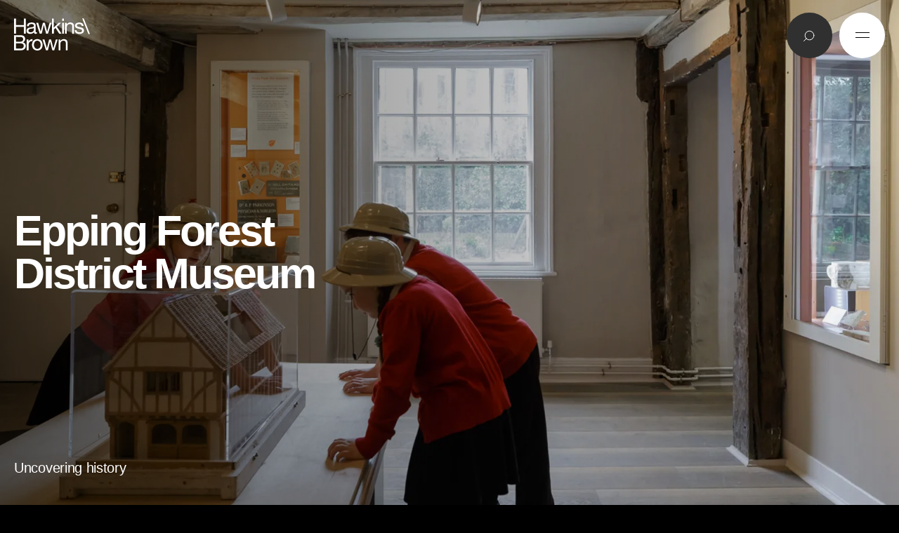

--- FILE ---
content_type: text/html; charset=UTF-8
request_url: https://www.hawkinsbrown.com/projects/epping-forest-district-museum/
body_size: 21227
content:
<!DOCTYPE html>
<!--[if lt IE 7]>      <html class="no-js lt-ie9 lt-ie8 lt-ie7"> <![endif]-->
<!--[if IE 7]>         <html class="no-js lt-ie9 lt-ie8"> <![endif]-->
<!--[if IE 8]>         <html class="no-js lt-ie9"> <![endif]-->
<!--[if gt IE 8]><!-->
<html class="no-js" lang="en">
<!--<![endif]-->

    <head>
        
<meta charset="UTF-8">
<meta name="viewport" content="width=device-width, initial-scale=1">
<meta http-equiv="X-UA-Compatible" content="ie=edge"/>

<title>Epping Forest District Museum | Hawkins\Brown</title>

<script type="module">
    document.documentElement.classList.remove('no-js');
    document.documentElement.classList.add('js');
</script>

<meta name="description" content="Hawkins\Brown is an internationally-renowned award winning architectural practice, creating places with personality &amp; purpose that are well-made and well-used." />
<meta name="referrer" content="always" />
<meta name="keywords" content="Hawkins\Brown" />
<link rel="canonical" href="https://www.hawkinsbrown.com/projects/epping-forest-district-museum/" />

<!-- Facebook OpenGraph -->
<meta property="og:type" content="website" />
<meta property="og:locale" content="en_gb" />
<meta property="og:site_name" content="Hawkins\Brown" />
<meta property="og:url" content="https://www.hawkinsbrown.com/projects/epping-forest-district-museum/" />
<meta property="og:title" content="Epping Forest District Museum | Hawkins\Brown" />
<meta property="og:description" content="Hawkins\Brown is an internationally-renowned award winning architectural practice, creating places with personality &amp; purpose that are well-made and well-used." />

    <meta property="og:image" content="https://i0.wp.com/www.hawkinsbrown.com/wp-content/uploads/2022/09/Epping-Forest-District-Museum-Internal-04-scaled.jpg?fit=1600%2C1067&ssl=1" />
    <meta property="og:image:width" content="1600" />
    <meta property="og:image:height" content="1067" />
    <meta property="og:image:type" content="image/jpeg" />

<!-- Twitter Card -->
<meta name="twitter:card" content="summary_large_image" />
<meta name="twitter:site" content="@" />
<meta name="twitter:title" content="Epping Forest District Museum | Hawkins\Brown" />
<meta name="twitter:description" content="Hawkins\Brown is an internationally-renowned award winning architectural practice, creating places with personality &amp; purpose that are well-made and well-used." />

    <meta name="twitter:image" content="https://i0.wp.com/www.hawkinsbrown.com/wp-content/uploads/2022/09/Epping-Forest-District-Museum-Internal-04-scaled.jpg?fit=1600%2C1067&ssl=1" />


<meta name="theme-color" content="#55431f">
<meta name="msapplication-TileColor" content="#55431f">
<!-- Mobile Detect -->

<!-- Data Layer -->
<script>
    window.dataLayer = window.dataLayer || [];

    dataLayer.push({
        "event": "pageview",
        "ga_session_id": "fmio91c00o457tn27f56tiv5kn",
        "environment": "production",
        "page_title": "epping forest district museum",
        "page_path": "https://www.hawkinsbrown.com/projects/epping-forest-district-museum/",
        "page_type": "project",
            });
</script>

<!-- Google Tag Manager -->
<script type="text/plain" data-category="analytics" data-service="Google Analytics">(function(w,d,s,l,i){w[l]=w[l]||[];w[l].push({'gtm.start':
new Date().getTime(),event:'gtm.js'});var f=d.getElementsByTagName(s)[0],
j=d.createElement(s),dl=l!='dataLayer'?'&l='+l:'';j.async=true;j.src=
'https://www.googletagmanager.com/gtm.js?id='+i+dl;f.parentNode.insertBefore(j,f);
})(window,document,'script','dataLayer','GTM-KHV32BW');</script>
<!-- End Google Tag Manager -->

<!-- Google tag (gtag.js) -->
<script type="text/plain" data-category="analytics" data-service="Google Analytics" src="https://www.googletagmanager.com/gtag/js?id=UA-3273540-3" defer></script>
<script type="text/plain" data-category="analytics" data-service="Google Analytics">
	window.dataLayer = window.dataLayer || [];
	function gtag(){dataLayer.push(arguments);}
	gtag('js', new Date());
	gtag('config', 'UA-3273540-3');
</script>

<script type="text/plain" data-category="analytics" data-service="Google Analytics" src="https://www.googletagmanager.com/gtag/js?id=G-9YF7S9VW90" defer></script>
<script type="text/plain" data-category="analytics" data-service="Google Analytics">
	window.dataLayer = window.dataLayer || [];
	function gtag(){dataLayer.push(arguments);}
	gtag('js', new Date());
	gtag('config', 'G-9YF7S9VW90');
</script>

    <link rel="apple-touch-icon" sizes="180x180" href="https://www.hawkinsbrown.com/apple-touch-icon.png">
    <link rel="icon" type="image/png" sizes="32x32" href="https://www.hawkinsbrown.com/favicon-32x32.png">
    <link rel="icon" type="image/png" sizes="16x16" href="https://www.hawkinsbrown.com/favicon-16x16.png">
    <link rel="manifest" href="https://www.hawkinsbrown.com/site.webmanifest">
    <link rel="shortcut icon" href="https://www.hawkinsbrown.com/favicon.ico">
    <meta name="msapplication-config" content="https://www.hawkinsbrown.com/browserconfig.xml">
<meta name='robots' content='max-image-preview:large' />
<link rel='dns-prefetch' href='//extend.vimeocdn.com' />
<link rel='preconnect' href='//c0.wp.com' />
<link rel='preconnect' href='//i0.wp.com' />
<style id='wp-img-auto-sizes-contain-inline-css' type='text/css'>
img:is([sizes=auto i],[sizes^="auto," i]){contain-intrinsic-size:3000px 1500px}
/*# sourceURL=wp-img-auto-sizes-contain-inline-css */
</style>
<link rel='stylesheet' id='style-5286cd22f18aee3fcd91b18051ed75b1-css' href='https://www.hawkinsbrown.com/wp-content/themes/hawkins-brown/dist/style-5286cd22f18aee3fcd91b18051ed75b1.css' type='text/css' media='all' />
<link rel="canonical" href="https://www.hawkinsbrown.com/projects/epping-forest-district-museum/" />
    
    <style id='global-styles-inline-css' type='text/css'>
:root{--wp--preset--aspect-ratio--square: 1;--wp--preset--aspect-ratio--4-3: 4/3;--wp--preset--aspect-ratio--3-4: 3/4;--wp--preset--aspect-ratio--3-2: 3/2;--wp--preset--aspect-ratio--2-3: 2/3;--wp--preset--aspect-ratio--16-9: 16/9;--wp--preset--aspect-ratio--9-16: 9/16;--wp--preset--color--black: #000000;--wp--preset--color--cyan-bluish-gray: #abb8c3;--wp--preset--color--white: #ffffff;--wp--preset--color--pale-pink: #f78da7;--wp--preset--color--vivid-red: #cf2e2e;--wp--preset--color--luminous-vivid-orange: #ff6900;--wp--preset--color--luminous-vivid-amber: #fcb900;--wp--preset--color--light-green-cyan: #7bdcb5;--wp--preset--color--vivid-green-cyan: #00d084;--wp--preset--color--pale-cyan-blue: #8ed1fc;--wp--preset--color--vivid-cyan-blue: #0693e3;--wp--preset--color--vivid-purple: #9b51e0;--wp--preset--gradient--vivid-cyan-blue-to-vivid-purple: linear-gradient(135deg,rgb(6,147,227) 0%,rgb(155,81,224) 100%);--wp--preset--gradient--light-green-cyan-to-vivid-green-cyan: linear-gradient(135deg,rgb(122,220,180) 0%,rgb(0,208,130) 100%);--wp--preset--gradient--luminous-vivid-amber-to-luminous-vivid-orange: linear-gradient(135deg,rgb(252,185,0) 0%,rgb(255,105,0) 100%);--wp--preset--gradient--luminous-vivid-orange-to-vivid-red: linear-gradient(135deg,rgb(255,105,0) 0%,rgb(207,46,46) 100%);--wp--preset--gradient--very-light-gray-to-cyan-bluish-gray: linear-gradient(135deg,rgb(238,238,238) 0%,rgb(169,184,195) 100%);--wp--preset--gradient--cool-to-warm-spectrum: linear-gradient(135deg,rgb(74,234,220) 0%,rgb(151,120,209) 20%,rgb(207,42,186) 40%,rgb(238,44,130) 60%,rgb(251,105,98) 80%,rgb(254,248,76) 100%);--wp--preset--gradient--blush-light-purple: linear-gradient(135deg,rgb(255,206,236) 0%,rgb(152,150,240) 100%);--wp--preset--gradient--blush-bordeaux: linear-gradient(135deg,rgb(254,205,165) 0%,rgb(254,45,45) 50%,rgb(107,0,62) 100%);--wp--preset--gradient--luminous-dusk: linear-gradient(135deg,rgb(255,203,112) 0%,rgb(199,81,192) 50%,rgb(65,88,208) 100%);--wp--preset--gradient--pale-ocean: linear-gradient(135deg,rgb(255,245,203) 0%,rgb(182,227,212) 50%,rgb(51,167,181) 100%);--wp--preset--gradient--electric-grass: linear-gradient(135deg,rgb(202,248,128) 0%,rgb(113,206,126) 100%);--wp--preset--gradient--midnight: linear-gradient(135deg,rgb(2,3,129) 0%,rgb(40,116,252) 100%);--wp--preset--font-size--small: 13px;--wp--preset--font-size--medium: 20px;--wp--preset--font-size--large: 36px;--wp--preset--font-size--x-large: 42px;--wp--preset--spacing--20: 0.44rem;--wp--preset--spacing--30: 0.67rem;--wp--preset--spacing--40: 1rem;--wp--preset--spacing--50: 1.5rem;--wp--preset--spacing--60: 2.25rem;--wp--preset--spacing--70: 3.38rem;--wp--preset--spacing--80: 5.06rem;--wp--preset--shadow--natural: 6px 6px 9px rgba(0, 0, 0, 0.2);--wp--preset--shadow--deep: 12px 12px 50px rgba(0, 0, 0, 0.4);--wp--preset--shadow--sharp: 6px 6px 0px rgba(0, 0, 0, 0.2);--wp--preset--shadow--outlined: 6px 6px 0px -3px rgb(255, 255, 255), 6px 6px rgb(0, 0, 0);--wp--preset--shadow--crisp: 6px 6px 0px rgb(0, 0, 0);}:where(.is-layout-flex){gap: 0.5em;}:where(.is-layout-grid){gap: 0.5em;}body .is-layout-flex{display: flex;}.is-layout-flex{flex-wrap: wrap;align-items: center;}.is-layout-flex > :is(*, div){margin: 0;}body .is-layout-grid{display: grid;}.is-layout-grid > :is(*, div){margin: 0;}:where(.wp-block-columns.is-layout-flex){gap: 2em;}:where(.wp-block-columns.is-layout-grid){gap: 2em;}:where(.wp-block-post-template.is-layout-flex){gap: 1.25em;}:where(.wp-block-post-template.is-layout-grid){gap: 1.25em;}.has-black-color{color: var(--wp--preset--color--black) !important;}.has-cyan-bluish-gray-color{color: var(--wp--preset--color--cyan-bluish-gray) !important;}.has-white-color{color: var(--wp--preset--color--white) !important;}.has-pale-pink-color{color: var(--wp--preset--color--pale-pink) !important;}.has-vivid-red-color{color: var(--wp--preset--color--vivid-red) !important;}.has-luminous-vivid-orange-color{color: var(--wp--preset--color--luminous-vivid-orange) !important;}.has-luminous-vivid-amber-color{color: var(--wp--preset--color--luminous-vivid-amber) !important;}.has-light-green-cyan-color{color: var(--wp--preset--color--light-green-cyan) !important;}.has-vivid-green-cyan-color{color: var(--wp--preset--color--vivid-green-cyan) !important;}.has-pale-cyan-blue-color{color: var(--wp--preset--color--pale-cyan-blue) !important;}.has-vivid-cyan-blue-color{color: var(--wp--preset--color--vivid-cyan-blue) !important;}.has-vivid-purple-color{color: var(--wp--preset--color--vivid-purple) !important;}.has-black-background-color{background-color: var(--wp--preset--color--black) !important;}.has-cyan-bluish-gray-background-color{background-color: var(--wp--preset--color--cyan-bluish-gray) !important;}.has-white-background-color{background-color: var(--wp--preset--color--white) !important;}.has-pale-pink-background-color{background-color: var(--wp--preset--color--pale-pink) !important;}.has-vivid-red-background-color{background-color: var(--wp--preset--color--vivid-red) !important;}.has-luminous-vivid-orange-background-color{background-color: var(--wp--preset--color--luminous-vivid-orange) !important;}.has-luminous-vivid-amber-background-color{background-color: var(--wp--preset--color--luminous-vivid-amber) !important;}.has-light-green-cyan-background-color{background-color: var(--wp--preset--color--light-green-cyan) !important;}.has-vivid-green-cyan-background-color{background-color: var(--wp--preset--color--vivid-green-cyan) !important;}.has-pale-cyan-blue-background-color{background-color: var(--wp--preset--color--pale-cyan-blue) !important;}.has-vivid-cyan-blue-background-color{background-color: var(--wp--preset--color--vivid-cyan-blue) !important;}.has-vivid-purple-background-color{background-color: var(--wp--preset--color--vivid-purple) !important;}.has-black-border-color{border-color: var(--wp--preset--color--black) !important;}.has-cyan-bluish-gray-border-color{border-color: var(--wp--preset--color--cyan-bluish-gray) !important;}.has-white-border-color{border-color: var(--wp--preset--color--white) !important;}.has-pale-pink-border-color{border-color: var(--wp--preset--color--pale-pink) !important;}.has-vivid-red-border-color{border-color: var(--wp--preset--color--vivid-red) !important;}.has-luminous-vivid-orange-border-color{border-color: var(--wp--preset--color--luminous-vivid-orange) !important;}.has-luminous-vivid-amber-border-color{border-color: var(--wp--preset--color--luminous-vivid-amber) !important;}.has-light-green-cyan-border-color{border-color: var(--wp--preset--color--light-green-cyan) !important;}.has-vivid-green-cyan-border-color{border-color: var(--wp--preset--color--vivid-green-cyan) !important;}.has-pale-cyan-blue-border-color{border-color: var(--wp--preset--color--pale-cyan-blue) !important;}.has-vivid-cyan-blue-border-color{border-color: var(--wp--preset--color--vivid-cyan-blue) !important;}.has-vivid-purple-border-color{border-color: var(--wp--preset--color--vivid-purple) !important;}.has-vivid-cyan-blue-to-vivid-purple-gradient-background{background: var(--wp--preset--gradient--vivid-cyan-blue-to-vivid-purple) !important;}.has-light-green-cyan-to-vivid-green-cyan-gradient-background{background: var(--wp--preset--gradient--light-green-cyan-to-vivid-green-cyan) !important;}.has-luminous-vivid-amber-to-luminous-vivid-orange-gradient-background{background: var(--wp--preset--gradient--luminous-vivid-amber-to-luminous-vivid-orange) !important;}.has-luminous-vivid-orange-to-vivid-red-gradient-background{background: var(--wp--preset--gradient--luminous-vivid-orange-to-vivid-red) !important;}.has-very-light-gray-to-cyan-bluish-gray-gradient-background{background: var(--wp--preset--gradient--very-light-gray-to-cyan-bluish-gray) !important;}.has-cool-to-warm-spectrum-gradient-background{background: var(--wp--preset--gradient--cool-to-warm-spectrum) !important;}.has-blush-light-purple-gradient-background{background: var(--wp--preset--gradient--blush-light-purple) !important;}.has-blush-bordeaux-gradient-background{background: var(--wp--preset--gradient--blush-bordeaux) !important;}.has-luminous-dusk-gradient-background{background: var(--wp--preset--gradient--luminous-dusk) !important;}.has-pale-ocean-gradient-background{background: var(--wp--preset--gradient--pale-ocean) !important;}.has-electric-grass-gradient-background{background: var(--wp--preset--gradient--electric-grass) !important;}.has-midnight-gradient-background{background: var(--wp--preset--gradient--midnight) !important;}.has-small-font-size{font-size: var(--wp--preset--font-size--small) !important;}.has-medium-font-size{font-size: var(--wp--preset--font-size--medium) !important;}.has-large-font-size{font-size: var(--wp--preset--font-size--large) !important;}.has-x-large-font-size{font-size: var(--wp--preset--font-size--x-large) !important;}
/*# sourceURL=global-styles-inline-css */
</style>
</head>

    <body 
        class="body js-body body--header-logo-fixed body--header-logo-white"
        data-page="single-project" 
        data-device="desktop" 
        data-site="https://www.hawkinsbrown.com"
        style="--color-dark: #55431f;--color-light: #fd7b7b;"
    >
    
    
<header class="header grid-outer">
    <div class="header__logo grid-inner">
        <a href="https://www.hawkinsbrown.com" class="color-light js-internal-link">
            <svg xmlns="http://www.w3.org/2000/svg" viewBox="0 0 784.2 335.9" width="107" height="47" class="svg-fill">
  <path d="M-.8 180.4c16.9 0 33.9 0 50.8.1 7.9 0 15.8.1 23.7.5 4.7.2 9.4.9 13.9 1.9 11.1 2.5 19 9.4 23.5 19.6 6.1 13.6 4.9 26.9-3.7 39.2-3.4 4.8-8.1 8.3-13.4 10.8-.7.3-1.3.7-2.4 1.2 1 .3 1.5.5 2.1.7 7.9 2.1 14.6 5.8 19.8 12.3 4.1 5.1 6.4 11.1 7.3 17.5 1.5 10.5 0 20.5-5.3 29.8-6.5 11.4-16.5 18-29.1 20.8-4.3 1-8.7 1.3-13.1 1.3H1.9c-.9 0-1.8 0-2.7.1V180.4zm20.5 138.1h51.5c2.7 0 5.4-.3 8-.8 9.4-2 16.3-7.2 19.6-16.5 2.1-5.8 2.3-11.7.9-17.6-1.4-6.1-4.9-10.8-10.4-13.9-1.8-1-3.7-1.8-5.7-2.5-4.8-1.7-9.9-2.3-15-2.3H21.2c-.5 0-1 .1-1.6.2.1 17.7.1 35.4.1 53.4zm0-71.2H61.1c2.3 0 4.6-.1 6.9-.3 4.9-.4 9.7-1.3 14.2-3.5 5.8-2.8 9.4-7.4 10.9-13.7 1.2-5.2 1.1-10.4-.2-15.5-1.5-6.4-5.4-10.9-11.5-13.3-1.2-.5-2.5-.9-3.8-1.3-4.8-1.3-9.7-1.7-14.6-1.7-13.7-.1-27.4 0-41.1-.1-.7 0-1.4.1-2.3.1.1 16.4.1 32.7.1 49.3zM-.8 8.6h20.2c.1 7.4 0 14.7 0 22.1v44.2c1.8.5 76.4.7 81.8.3.1-7.3 0-14.7 0-22V9c1.7-.5 16.2-.7 20.4-.3.5 1.5.6 152.2.1 155.1h-20.4V93.2c-1.8-.5-76.7-.7-81.8-.3-.1 5.8 0 11.7-.1 17.5V163.8H-.8V8.6zM230.1 338.3c-.6-.3-1.1-.7-1.8-.8-20.5-4.1-33.5-16.5-39.5-36.2-4.9-16.3-4.5-32.7 1.9-48.6 7.2-17.8 20.6-28.2 39.7-31.2 10.9-1.7 21.6-.9 31.9 3.1 14.1 5.5 23.3 15.8 28.5 29.7 4.1 10.8 4.9 22 3.9 33.5-.8 8.4-2.9 16.4-6.9 23.9-7.5 14.1-19.2 22.5-34.7 25.7-.8.2-1.6.6-2.4.9h-20.6zm45.3-58.2c0-8.6-1.3-16.6-5-24-7.2-14.7-22.3-21.8-38.2-18-10.4 2.5-17.6 9.1-22.1 18.6-3.6 7.5-4.8 15.5-4.7 23.7.1 7.9 1.4 15.6 4.9 22.7 7.2 14.7 22.3 21.9 38.2 18.1 10.9-2.6 18.2-9.5 22.7-19.5 3.2-7 4.3-14.4 4.2-21.6zM720.2 5.5c2.2 5.5 4.5 11 6.7 16.6 18.7 47.3 37.4 94.6 56.2 141.9.3.7.8 1.4 1.1 2.1v1.8c-2.7-.1-5.4-.1-8-.2h-7.5c-.3-.7-.7-1.4-.9-2C746.8 113 726 60.3 705.1 7.6c-.3-.7-.4-1.4-.6-2.1h15.7zM383 223.5c7.8 30.6 15.6 61.1 23.4 91.6.2 0 .3 0 .5.1 2.9-10.1 5.6-20.2 8.4-30.3 2.8-10.3 5.6-20.5 8.5-30.8l8.4-30.6h19.2c-12 37.5-23.9 75-35.9 112.4h-19.7L373 246.8h-.5c-7.6 29.6-15 59.3-22.6 89.1h-20.1c-12-37.3-24-74.7-36.1-112.3h20.5c8.4 30.5 16.9 61 25.4 91.6 1-.6.9-1.5 1.1-2.2l7.2-29.1c4.8-19.5 9.6-39.1 14.4-58.6.1-.6.3-1.1.5-1.8H383zM318.5 51.3c7.9 30.8 15.7 61.3 23.5 91.8h.5c8.4-30.5 16.7-61 25.1-91.5 1.7-.5 16.4-.6 19.3-.1-12 37.5-23.9 74.8-35.9 112.3h-19.8c-7.6-29.6-15.2-59.4-22.8-89.1h-.5c-7.5 29.7-15 59.3-22.5 89.1h-20.2c-12-37.3-24-74.7-36.1-112.3h20.5c8.5 30.5 16.9 61.1 25.4 91.6h.5c7.5-30.5 15-60.9 22.6-91.7 6.9-.1 13.6-.1 20.4-.1zM205.6 149.6c-.2.4-.4.8-.7 1.2-8.5 9.1-19 14.1-31.4 15.4-8.3.9-16.5.5-24.5-2.4-8.2-2.9-14.5-8-17.5-16.4-3.2-8.7-3-17.6.3-26.2 2.2-5.7 6.2-9.9 11.4-13 5.6-3.3 11.7-5.3 18-6.5 7.9-1.5 15.9-2.7 23.8-4.1 3.4-.6 6.9-1.4 10.3-2.2 1.4-.3 2.7-.9 3.9-1.6 4.2-2.1 6.2-5.6 6.2-10.3 0-9-4.6-14.9-13.4-17.2-5-1.3-10-1.5-15.1-1.2-3.8.2-7.6.7-11.2 2-7.7 2.7-11.9 8.1-13.1 16-.2 1-.3 2-.5 3.1h-18.3c-.3-3.3.4-6.3 1.1-9.3 3.1-12.4 11.1-20.3 22.9-24.6 8.4-3.1 17.1-3.8 26-3.7 6.1.1 12.2.6 18.1 2.3 2.6.8 5.1 1.7 7.5 2.9 8.2 4.2 12.7 11 13.9 20.1.3 2.4.4 4.8.4 7.1 0 20.2 0 40.4.1 60.6 0 1.6.2 3.1.5 4.7.5 2.4 1.7 3.5 4.2 3.6 1.5.1 3.1-.2 4.7-.3.6-.1 1.3-.3 2-.4.1.6.2 1 .2 1.4v11.2c0 1.2-.4 1.9-1.5 2.4-5.7 2.4-11.5 3-17.5 1.5-4.7-1.2-7.6-4.4-8.9-8.9-.6-1.8-.7-3.8-1-5.7-.1-.5-.1-.9-.2-1.4-.3.1-.5 0-.7-.1zm-.4-43.6c-5.6 3.3-11.3 4.3-17 5.1-6 .9-12 1.6-17.9 2.6-4.7.8-9.3 2.1-13.4 4.8-3.6 2.3-6.1 5.5-7.1 9.6-2.2 9.4.7 18 12.2 21 6 1.5 12.1 1.3 18.2.2 6.4-1.2 12.3-3.7 17.1-8.2 5.2-4.9 8.1-10.7 8-18-.1-4.8 0-9.7 0-14.5-.1-.7-.1-1.5-.1-2.6zM411.1 163.8h-18.4V8.7h18.4c.1 3.3 0 6.6 0 10v81.5c1.1-.2 1.5-.9 2.1-1.5l41.7-39.9c2.2-2.1 4.4-4.3 6.7-6.3.6-.5 1.4-.9 2.1-.9 7.4-.1 14.8 0 22.2 0 .3 0 .6.1 1.3.2-14.9 13.7-29.6 27.1-44.4 40.7 15.9 23.8 31.8 47.5 47.8 71.5-1.1.1-1.7.1-2.3.1h-19.2c-1.4 0-2.3-.4-3.1-1.7-12-18.4-24-36.7-36-55-.4-.6-.8-1.2-1.3-1.9-.5.4-.9.6-1.3 1-5 4.6-9.9 9.2-15 13.8-1 .9-1.2 1.9-1.2 3.2v37.6c-.1.7-.1 1.6-.1 2.7zM718.2 84h-18.4c-.2-.8-.4-1.7-.6-2.5-1.2-6-4.7-10.3-10.2-13.1-3.9-2-8.1-2.8-12.5-3.1-5.7-.3-11.3 0-16.8 1.9-1.9.7-3.7 1.6-5.3 2.7-6.2 4.5-6.5 13.1-.8 18.2 2.1 1.9 4.5 3.1 7.1 4.2 5.6 2.3 11.5 3.5 17.4 4.8 7.6 1.7 15.3 3.2 22.7 5.9 2.8 1 5.5 2.2 8.1 3.7 10.9 6 15.1 15.5 14.1 27.7-1.1 12.4-7.7 21-18.7 26.4-5.8 2.8-12 4.4-18.4 5.2-9.4 1.1-18.8 1-28-1.3-3.5-.9-7-2.1-10.3-3.6-11.7-5.6-18-15.2-19.7-27.9-.2-1.5-.3-2.9-.4-4.5h18.4c.1.6.2 1.1.3 1.7.8 7.4 4.5 12.8 11.2 16.2 3.6 1.8 7.5 2.9 11.5 3.3 7.1.8 14.1.7 21.1-1.1 2.7-.7 5.2-1.8 7.5-3.3 7.4-4.9 8.4-17 .4-22.8-3.4-2.5-7.3-4.1-11.3-5.2-6.9-1.8-13.8-3.3-20.7-4.9-6.4-1.5-12.7-3.1-18.7-5.9-3.7-1.7-7.2-3.9-10.1-6.9-4.2-4.3-6.4-9.4-7-15.3-.4-3.7-.2-7.4.8-11.1 1.8-7 5.9-12.3 11.8-16.3 6-4.1 12.6-6.4 19.7-7.4 10.7-1.5 21.3-1 31.7 2.1 7 2.1 13 5.7 17.4 11.6 3.9 5.2 5.7 11.1 6.4 17.4.2.8.2 1.9.3 3.2zM534.9 335.9v-75.4c0-3.7-.4-7.3-1.9-10.7-2.8-6.6-7.9-10.6-14.9-11.9-7.9-1.5-15.6-.6-22.9 3-8.1 4-12.7 10.9-15 19.4-1.2 4.3-1.5 8.6-1.5 13.1V336h-18.5V223.6h17.3v17.3c.1 0 .3.1.4.1.3-.3.6-.6.8-.9 7.7-12.6 19.2-18.5 33.6-19.2 4.9-.2 9.7.2 14.5 1.1 13.5 2.8 21.7 11 24.9 24.4 1.2 4.8 1.6 9.7 1.6 14.6v72.5c0 .8-.1 1.6-.1 2.5-6-.1-12-.1-18.3-.1zM545.2 163.8h-18.3V51.4h17.2v17.4c1.1-.4 1.3-1.2 1.7-1.8 5.7-8.9 13.6-14.7 23.9-17.1 6-1.4 12.1-1.5 18.2-.9 2.5.3 5 .7 7.5 1.3 12 3.1 19.4 10.8 22.6 22.7 1.4 5.3 1.9 10.7 1.9 16.2v72.9c0 .4 0 .9-.1 1.3-1.6.5-15.3.6-18.5.1V88.2c0-3.5-.4-7-1.8-10.3-3-7.3-8.6-11.3-16.2-12.5-7.1-1.1-14.2-.3-20.8 2.8-8.9 4.1-13.9 11.4-16.2 20.7-1 4.1-1.3 8.4-1.3 12.6v59.3c.2 1.1.2 1.9.2 3zM149.9 335.9h-18.5V223.5h17.2c.2 2.5.1 5.1.1 7.6v15.6c1-.5 1.2-1.3 1.6-2 2.6-4.8 5.6-9.3 9.5-13.2 6.1-6.1 13.5-9.5 22-10.5 2.8-.3 5.6-.4 8.6-.6v19.7c-2.5.2-4.9.3-7.2.6-5.5.6-10.7 1.9-15.6 4.5-7.7 4.2-12.3 10.8-14.9 19-2.1 6.7-2.8 13.5-2.8 20.5v51.2zM497 51.5h18.1c.5 1.6.7 108.7.2 112.4H497V51.5zM515.4 8.7V31h-18.3V8.9c1.4-.5 14.8-.6 18.3-.2z"/>
</svg>            <h1 class="visually-hidden">Hawkins\Brown</h1>
        </a>
    </div>

    <div class="header__support-button">
        
                    <a href="javascript:history.back()" class="button header__button header__button--back header__button--support button--circle" data-button="back" name="back">
                <span class="visually-hidden">back button</span>
                <svg xmlns="http://www.w3.org/2000/svg" viewBox="0 0 27.7 27.7" width="27" height="27" class="svg-stroke">
  <path d="M39.2,5.9L26.9,16.6l12.3,10.7" transform="translate(-20.361 -2.716)"/>
</svg>
            </a>
        
            </div>

    <div class="header__buttons grid-inner">
        <button type="button" class="button header__button button--circle" data-button="search" name="search">
            <span class="visually-hidden">search button</span>
            <svg xmlns="http://www.w3.org/2000/svg" viewBox="0 0 27.7 27.7" width="27" height="27" class="svg-stroke">
	<circle cx="13.9" cy="13.9" r="6.5"/>
	<path d="m5.7 22.1 3.6-3.6"/>
</svg>
        </button>

        <button type="button" class="button header__button header__button--hamburger button--circle" data-button="menu" name="menu" data-burger="true">
            <span class="visually-hidden">menu button</span>
        </button>
    </div>
</header>


<div class="menu grid-outer" data-menu-wrapper>
            <div class="menu__conversations">
            <div class="menu__conversations-tabs">
                                    <div class="menu__conversations-tab" style="--color-dark: #2d9b4d; --color-light:  #fff489;">
                        <button class="background-dark color-light" data-tab="1" tabindex="-1">
                            <span class="visually-hidden">
                                Tab 1 toggle
                            </span>

                            <svg xmlns="http://www.w3.org/2000/svg" viewBox="0 0 60.865 132.43" width="60" height="132" class="svg-fill">
    <path d="M60.365.5v131.43h-28.08V42.815H.5v-19.89q16.575 0 24.57-5.265T34.82.5Z" />
</svg>
                        </button>
                    </div>
                                    <div class="menu__conversations-tab" style="--color-dark: #272727; --color-light:  #ff9439;">
                        <button class="background-dark color-light" data-tab="2" tabindex="-1">
                            <span class="visually-hidden">
                                Tab 2 toggle
                            </span>

                            <svg xmlns="http://www.w3.org/2000/svg" viewBox="0 0 100.45 135.55" width="100" height="135" class="svg-fill">
    <path d="M50.42.5q21.06 0 33.638 10.14t12.577 27.5q0 16.185-8.092 25.935t-25.058 19.69Q45.935 94.1 40.28 99.755t-6.045 12.285H99.95v23.01H.695a36.546 36.546 0 0 1-.195-4.29q0-20.28 7.8-33.345T38.33 71.48q15.985-9.36 22.522-15.893a22.1 22.1 0 0 0 6.533-16.282 14.931 14.931 0 0 0-4.485-11.31q-4.485-4.29-12.48-4.29-19.5 0-19.89 21.06H2.255q.585-21.45 13.26-32.857T50.42.5Z"/>
</svg>                        </button>
                    </div>
                                    <div class="menu__conversations-tab" style="--color-dark: #807c19; --color-light:  #eff4e1;">
                        <button class="background-dark color-light" data-tab="3" tabindex="-1">
                            <span class="visually-hidden">
                                Tab 3 toggle
                            </span>

                            <svg xmlns="http://www.w3.org/2000/svg" viewBox="0 0 100.06 138.67" width="100" height="138" class="svg-fill">
    <path d="M51.005.5Q72.65.5 85.13 10.543T97.61 37.55q0 11.115-5.558 18.135T74.6 66.995v.39q12.87 4.29 18.915 12.09t6.045 20.28q0 17.55-13.163 27.982t-35 10.432q-24.57 0-37.733-11.8T.5 92.15h28.275q0 22.815 22.62 22.815 8.97 0 14.333-4.582A15.017 15.017 0 0 0 71.09 98.39q0-17.74-26.325-17.74H40.67V58.025h4.095q11.505 0 18.135-4.777a15.155 15.155 0 0 0 6.63-12.968 15.138 15.138 0 0 0-5.265-11.993Q59 23.705 50.225 23.705q-19.89 0-19.89 21.645H2.06q0-21.255 12.87-33.052T51.005.5Z" />
</svg>                        </button>
                    </div>
                            </div>

            <div class="menu__conversations-scroll js-loop">
                <div class="menu__conversations-grid">
                    
    <a 
        href="https://www.hawkinsbrown.com/conversations/why-does-public-art-make-us-feel-good/" 
        class="conversation-card "
        style="--color-dark: #2d9b4d; --color-light: #fff489;"
        data-tab-content="1"        data-type="Inspirational"
        data-name="Why does public art make us feel good?"
    >
        <div class="conversation-card__image color-light">
            <div class="video-wrapper">        <video 
            class="conversation-card__media js-lazy" 
            preload="none"
                            muted=""
                autoplay=""
                                        loop
                                                playsinline
                            data-src="https://www.hawkinsbrown.com/wp-content/uploads/2025/09/Hawkins-Brown-Public-Art-Thumbnail.mp4">
                    </video>       
    </div>            
                            <div class="conversation-card__image-number">
                    <svg xmlns="http://www.w3.org/2000/svg" viewBox="0 0 60.865 132.43" width="60" height="132" class="svg-fill">
    <path d="M60.365.5v131.43h-28.08V42.815H.5v-19.89q16.575 0 24.57-5.265T34.82.5Z" />
</svg>
                </div>
                    </div>
   
        <div class="conversation-card__content font-bold background-dark">
            
            <div class="conversation-card__detail color-light">
                <div class="conversation-card__detail-header">
                    <h2 class="font-h3">
                        Why does public art make us feel good?                    </h2>
                </div>

                <p>
                    Creative director David Bickle and artist Bob and Roberta Smith walk and talk it through                </p>

                <svg xmlns="http://www.w3.org/2000/svg" viewBox="0 0 27.7 27.7" width="27" height="27" class="svg-stroke">
  <path d="M26.9,27.3l12.3-10.7L26.9,5.9" transform="translate(-20.361 -2.716)"/>
</svg>
            </div>
        </div>
    </a>

    <a 
        href="https://www.hawkinsbrown.com/conversations/how-do-we-make-sense-of-a-rapidly-changing-world/" 
        class="conversation-card "
        style="--color-dark: #272727; --color-light: #ff9439;"
        data-tab-content="2"        data-type="Discourse"
        data-name="How do we make sense of a rapidly changing world?"
    >
        <div class="conversation-card__image color-light">
                    
        <picture 
            class="conversation-card__media js-hero">
                            <source 
                    type="image/webp"
                    srcset="https://i0.wp.com/www.hawkinsbrown.com/wp-content/uploads/2025/05/240614_BasePhotoshop_WilliamHogarth_Combined-scaled-e1748518386910.jpg?w=1845&amp;ssl=1 1845w, https://i0.wp.com/www.hawkinsbrown.com/wp-content/uploads/2025/05/240614_BasePhotoshop_WilliamHogarth_Combined-scaled-e1748518386910.jpg?resize=600%2C410&amp;ssl=1 600w, https://i0.wp.com/www.hawkinsbrown.com/wp-content/uploads/2025/05/240614_BasePhotoshop_WilliamHogarth_Combined-scaled-e1748518386910.jpg?resize=1024%2C699&amp;ssl=1 1024w, https://i0.wp.com/www.hawkinsbrown.com/wp-content/uploads/2025/05/240614_BasePhotoshop_WilliamHogarth_Combined-scaled-e1748518386910.jpg?resize=1600%2C1093&amp;ssl=1 1600w"
                    sizes="(min-width: 1200px) 33.333vw,
              (min-width: 601px) 33.333vw,
              (max-width: 600px) 150vw">
                        
            <source 
                type="image/jpeg"
                srcset="https://i0.wp.com/www.hawkinsbrown.com/wp-content/uploads/2025/05/240614_BasePhotoshop_WilliamHogarth_Combined-scaled-e1748518386910.jpg?w=1845&amp;ssl=1 1845w, https://i0.wp.com/www.hawkinsbrown.com/wp-content/uploads/2025/05/240614_BasePhotoshop_WilliamHogarth_Combined-scaled-e1748518386910.jpg?resize=600%2C410&amp;ssl=1 600w, https://i0.wp.com/www.hawkinsbrown.com/wp-content/uploads/2025/05/240614_BasePhotoshop_WilliamHogarth_Combined-scaled-e1748518386910.jpg?resize=1024%2C699&amp;ssl=1 1024w, https://i0.wp.com/www.hawkinsbrown.com/wp-content/uploads/2025/05/240614_BasePhotoshop_WilliamHogarth_Combined-scaled-e1748518386910.jpg?resize=1600%2C1093&amp;ssl=1 1600w"
                sizes="(min-width: 1200px) 33.333vw,
              (min-width: 601px) 33.333vw,
              (max-width: 600px) 150vw">
            
            <img
                src="https://i0.wp.com/www.hawkinsbrown.com/wp-content/uploads/2025/05/240614_BasePhotoshop_WilliamHogarth_Combined-scaled-e1748518386910.jpg?fit=600%2C410&#038;ssl=1"
                width="2048"
                height="1232"
                alt=""
                class="image"
                decoding="async"
                
                                    loading="lazy"
                    fetchpriority="auto"
                
                                    loading="eager"
                    fetchpriority="high"
                                />

        </picture>
                
                            <div class="conversation-card__image-number">
                    <svg xmlns="http://www.w3.org/2000/svg" viewBox="0 0 100.45 135.55" width="100" height="135" class="svg-fill">
    <path d="M50.42.5q21.06 0 33.638 10.14t12.577 27.5q0 16.185-8.092 25.935t-25.058 19.69Q45.935 94.1 40.28 99.755t-6.045 12.285H99.95v23.01H.695a36.546 36.546 0 0 1-.195-4.29q0-20.28 7.8-33.345T38.33 71.48q15.985-9.36 22.522-15.893a22.1 22.1 0 0 0 6.533-16.282 14.931 14.931 0 0 0-4.485-11.31q-4.485-4.29-12.48-4.29-19.5 0-19.89 21.06H2.255q.585-21.45 13.26-32.857T50.42.5Z"/>
</svg>                </div>
                    </div>
   
        <div class="conversation-card__content font-bold background-dark">
            
            <div class="conversation-card__detail color-light">
                <div class="conversation-card__detail-header">
                    <h2 class="font-h3">
                        How do we make sense of a rapidly changing world?                    </h2>
                </div>

                <p>
                    We think the answer lies in our new H\B Foresight service                </p>

                <svg xmlns="http://www.w3.org/2000/svg" viewBox="0 0 27.7 27.7" width="27" height="27" class="svg-stroke">
  <path d="M26.9,27.3l12.3-10.7L26.9,5.9" transform="translate(-20.361 -2.716)"/>
</svg>
            </div>
        </div>
    </a>

    <a 
        href="https://www.hawkinsbrown.com/conversations/how-can-we-design-out-loneliness/" 
        class="conversation-card "
        style="--color-dark: #807c19; --color-light: #eff4e1;"
        data-tab-content="3"        data-type="Discourse"
        data-name="How can we design out loneliness?"
    >
        <div class="conversation-card__image color-light">
                    
        <picture 
            class="conversation-card__media js-hero">
                            <source 
                    type="image/webp"
                    srcset="https://i0.wp.com/www.hawkinsbrown.com/wp-content/uploads/2025/04/Hawkins_Brown_loneliness_hero_crop_2-scaled.jpg?w=2560&amp;ssl=1 2560w, https://i0.wp.com/www.hawkinsbrown.com/wp-content/uploads/2025/04/Hawkins_Brown_loneliness_hero_crop_2-scaled.jpg?resize=600%2C319&amp;ssl=1 600w, https://i0.wp.com/www.hawkinsbrown.com/wp-content/uploads/2025/04/Hawkins_Brown_loneliness_hero_crop_2-scaled.jpg?resize=1024%2C544&amp;ssl=1 1024w, https://i0.wp.com/www.hawkinsbrown.com/wp-content/uploads/2025/04/Hawkins_Brown_loneliness_hero_crop_2-scaled.jpg?resize=1600%2C850&amp;ssl=1 1600w, https://i0.wp.com/www.hawkinsbrown.com/wp-content/uploads/2025/04/Hawkins_Brown_loneliness_hero_crop_2-scaled.jpg?resize=2048%2C1088&amp;ssl=1 2048w"
                    sizes="(min-width: 1200px) 33.333vw,
              (min-width: 601px) 33.333vw,
              (max-width: 600px) 150vw">
                        
            <source 
                type="image/jpeg"
                srcset="https://i0.wp.com/www.hawkinsbrown.com/wp-content/uploads/2025/04/Hawkins_Brown_loneliness_hero_crop_2-scaled.jpg?w=2560&amp;ssl=1 2560w, https://i0.wp.com/www.hawkinsbrown.com/wp-content/uploads/2025/04/Hawkins_Brown_loneliness_hero_crop_2-scaled.jpg?resize=600%2C319&amp;ssl=1 600w, https://i0.wp.com/www.hawkinsbrown.com/wp-content/uploads/2025/04/Hawkins_Brown_loneliness_hero_crop_2-scaled.jpg?resize=1024%2C544&amp;ssl=1 1024w, https://i0.wp.com/www.hawkinsbrown.com/wp-content/uploads/2025/04/Hawkins_Brown_loneliness_hero_crop_2-scaled.jpg?resize=1600%2C850&amp;ssl=1 1600w, https://i0.wp.com/www.hawkinsbrown.com/wp-content/uploads/2025/04/Hawkins_Brown_loneliness_hero_crop_2-scaled.jpg?resize=2048%2C1088&amp;ssl=1 2048w"
                sizes="(min-width: 1200px) 33.333vw,
              (min-width: 601px) 33.333vw,
              (max-width: 600px) 150vw">
            
            <img
                src="https://i0.wp.com/www.hawkinsbrown.com/wp-content/uploads/2025/04/Hawkins_Brown_loneliness_hero_crop_2-scaled.jpg?fit=600%2C319&#038;ssl=1"
                width="2048"
                height="1088"
                alt=""
                class="image"
                decoding="async"
                
                                    loading="lazy"
                    fetchpriority="auto"
                
                                    loading="eager"
                    fetchpriority="high"
                                />

        </picture>
                
                            <div class="conversation-card__image-number">
                    <svg xmlns="http://www.w3.org/2000/svg" viewBox="0 0 100.06 138.67" width="100" height="138" class="svg-fill">
    <path d="M51.005.5Q72.65.5 85.13 10.543T97.61 37.55q0 11.115-5.558 18.135T74.6 66.995v.39q12.87 4.29 18.915 12.09t6.045 20.28q0 17.55-13.163 27.982t-35 10.432q-24.57 0-37.733-11.8T.5 92.15h28.275q0 22.815 22.62 22.815 8.97 0 14.333-4.582A15.017 15.017 0 0 0 71.09 98.39q0-17.74-26.325-17.74H40.67V58.025h4.095q11.505 0 18.135-4.777a15.155 15.155 0 0 0 6.63-12.968 15.138 15.138 0 0 0-5.265-11.993Q59 23.705 50.225 23.705q-19.89 0-19.89 21.645H2.06q0-21.255 12.87-33.052T51.005.5Z" />
</svg>                </div>
                    </div>
   
        <div class="conversation-card__content font-bold background-dark">
            
            <div class="conversation-card__detail color-light">
                <div class="conversation-card__detail-header">
                    <h2 class="font-h3">
                        How can we design out loneliness?                    </h2>
                </div>

                <p>
                    And build happier, healthier communities                </p>

                <svg xmlns="http://www.w3.org/2000/svg" viewBox="0 0 27.7 27.7" width="27" height="27" class="svg-stroke">
  <path d="M26.9,27.3l12.3-10.7L26.9,5.9" transform="translate(-20.361 -2.716)"/>
</svg>
            </div>
        </div>
    </a>
                </div>

                <div class="menu__conversations-grid">
                    
    <a 
        href="https://www.hawkinsbrown.com/conversations/why-does-public-art-make-us-feel-good/" 
        class="conversation-card is-clone"
        style="--color-dark: #2d9b4d; --color-light: #fff489;"
                data-type="Inspirational"
        data-name="Why does public art make us feel good?"
    >
        <div class="conversation-card__image color-light">
            <div class="video-wrapper">        <video 
            class="conversation-card__media js-lazy" 
            preload="none"
                            muted=""
                autoplay=""
                                        loop
                                                playsinline
                            data-src="https://www.hawkinsbrown.com/wp-content/uploads/2025/09/Hawkins-Brown-Public-Art-Thumbnail.mp4">
                    </video>       
    </div>            
                            <div class="conversation-card__image-number">
                    <svg xmlns="http://www.w3.org/2000/svg" viewBox="0 0 60.865 132.43" width="60" height="132" class="svg-fill">
    <path d="M60.365.5v131.43h-28.08V42.815H.5v-19.89q16.575 0 24.57-5.265T34.82.5Z" />
</svg>
                </div>
                    </div>
   
        <div class="conversation-card__content font-bold background-dark">
            
            <div class="conversation-card__detail color-light">
                <div class="conversation-card__detail-header">
                    <h2 class="font-h3">
                        Why does public art make us feel good?                    </h2>
                </div>

                <p>
                    Creative director David Bickle and artist Bob and Roberta Smith walk and talk it through                </p>

                <svg xmlns="http://www.w3.org/2000/svg" viewBox="0 0 27.7 27.7" width="27" height="27" class="svg-stroke">
  <path d="M26.9,27.3l12.3-10.7L26.9,5.9" transform="translate(-20.361 -2.716)"/>
</svg>
            </div>
        </div>
    </a>

    <a 
        href="https://www.hawkinsbrown.com/conversations/how-do-we-make-sense-of-a-rapidly-changing-world/" 
        class="conversation-card is-clone"
        style="--color-dark: #272727; --color-light: #ff9439;"
                data-type="Discourse"
        data-name="How do we make sense of a rapidly changing world?"
    >
        <div class="conversation-card__image color-light">
                    
        <picture 
            class="conversation-card__media js-hero">
                            <source 
                    type="image/webp"
                    srcset="https://i0.wp.com/www.hawkinsbrown.com/wp-content/uploads/2025/05/240614_BasePhotoshop_WilliamHogarth_Combined-scaled-e1748518386910.jpg?w=1845&amp;ssl=1 1845w, https://i0.wp.com/www.hawkinsbrown.com/wp-content/uploads/2025/05/240614_BasePhotoshop_WilliamHogarth_Combined-scaled-e1748518386910.jpg?resize=600%2C410&amp;ssl=1 600w, https://i0.wp.com/www.hawkinsbrown.com/wp-content/uploads/2025/05/240614_BasePhotoshop_WilliamHogarth_Combined-scaled-e1748518386910.jpg?resize=1024%2C699&amp;ssl=1 1024w, https://i0.wp.com/www.hawkinsbrown.com/wp-content/uploads/2025/05/240614_BasePhotoshop_WilliamHogarth_Combined-scaled-e1748518386910.jpg?resize=1600%2C1093&amp;ssl=1 1600w"
                    sizes="(min-width: 1200px) 33.333vw,
              (min-width: 601px) 33.333vw,
              (max-width: 600px) 150vw">
                        
            <source 
                type="image/jpeg"
                srcset="https://i0.wp.com/www.hawkinsbrown.com/wp-content/uploads/2025/05/240614_BasePhotoshop_WilliamHogarth_Combined-scaled-e1748518386910.jpg?w=1845&amp;ssl=1 1845w, https://i0.wp.com/www.hawkinsbrown.com/wp-content/uploads/2025/05/240614_BasePhotoshop_WilliamHogarth_Combined-scaled-e1748518386910.jpg?resize=600%2C410&amp;ssl=1 600w, https://i0.wp.com/www.hawkinsbrown.com/wp-content/uploads/2025/05/240614_BasePhotoshop_WilliamHogarth_Combined-scaled-e1748518386910.jpg?resize=1024%2C699&amp;ssl=1 1024w, https://i0.wp.com/www.hawkinsbrown.com/wp-content/uploads/2025/05/240614_BasePhotoshop_WilliamHogarth_Combined-scaled-e1748518386910.jpg?resize=1600%2C1093&amp;ssl=1 1600w"
                sizes="(min-width: 1200px) 33.333vw,
              (min-width: 601px) 33.333vw,
              (max-width: 600px) 150vw">
            
            <img
                src="https://i0.wp.com/www.hawkinsbrown.com/wp-content/uploads/2025/05/240614_BasePhotoshop_WilliamHogarth_Combined-scaled-e1748518386910.jpg?fit=600%2C410&#038;ssl=1"
                width="2048"
                height="1232"
                alt=""
                class="image"
                decoding="async"
                
                                    loading="lazy"
                    fetchpriority="auto"
                
                                    loading="eager"
                    fetchpriority="high"
                                />

        </picture>
                
                            <div class="conversation-card__image-number">
                    <svg xmlns="http://www.w3.org/2000/svg" viewBox="0 0 100.45 135.55" width="100" height="135" class="svg-fill">
    <path d="M50.42.5q21.06 0 33.638 10.14t12.577 27.5q0 16.185-8.092 25.935t-25.058 19.69Q45.935 94.1 40.28 99.755t-6.045 12.285H99.95v23.01H.695a36.546 36.546 0 0 1-.195-4.29q0-20.28 7.8-33.345T38.33 71.48q15.985-9.36 22.522-15.893a22.1 22.1 0 0 0 6.533-16.282 14.931 14.931 0 0 0-4.485-11.31q-4.485-4.29-12.48-4.29-19.5 0-19.89 21.06H2.255q.585-21.45 13.26-32.857T50.42.5Z"/>
</svg>                </div>
                    </div>
   
        <div class="conversation-card__content font-bold background-dark">
            
            <div class="conversation-card__detail color-light">
                <div class="conversation-card__detail-header">
                    <h2 class="font-h3">
                        How do we make sense of a rapidly changing world?                    </h2>
                </div>

                <p>
                    We think the answer lies in our new H\B Foresight service                </p>

                <svg xmlns="http://www.w3.org/2000/svg" viewBox="0 0 27.7 27.7" width="27" height="27" class="svg-stroke">
  <path d="M26.9,27.3l12.3-10.7L26.9,5.9" transform="translate(-20.361 -2.716)"/>
</svg>
            </div>
        </div>
    </a>

    <a 
        href="https://www.hawkinsbrown.com/conversations/how-can-we-design-out-loneliness/" 
        class="conversation-card is-clone"
        style="--color-dark: #807c19; --color-light: #eff4e1;"
                data-type="Discourse"
        data-name="How can we design out loneliness?"
    >
        <div class="conversation-card__image color-light">
                    
        <picture 
            class="conversation-card__media js-hero">
                            <source 
                    type="image/webp"
                    srcset="https://i0.wp.com/www.hawkinsbrown.com/wp-content/uploads/2025/04/Hawkins_Brown_loneliness_hero_crop_2-scaled.jpg?w=2560&amp;ssl=1 2560w, https://i0.wp.com/www.hawkinsbrown.com/wp-content/uploads/2025/04/Hawkins_Brown_loneliness_hero_crop_2-scaled.jpg?resize=600%2C319&amp;ssl=1 600w, https://i0.wp.com/www.hawkinsbrown.com/wp-content/uploads/2025/04/Hawkins_Brown_loneliness_hero_crop_2-scaled.jpg?resize=1024%2C544&amp;ssl=1 1024w, https://i0.wp.com/www.hawkinsbrown.com/wp-content/uploads/2025/04/Hawkins_Brown_loneliness_hero_crop_2-scaled.jpg?resize=1600%2C850&amp;ssl=1 1600w, https://i0.wp.com/www.hawkinsbrown.com/wp-content/uploads/2025/04/Hawkins_Brown_loneliness_hero_crop_2-scaled.jpg?resize=2048%2C1088&amp;ssl=1 2048w"
                    sizes="(min-width: 1200px) 33.333vw,
              (min-width: 601px) 33.333vw,
              (max-width: 600px) 150vw">
                        
            <source 
                type="image/jpeg"
                srcset="https://i0.wp.com/www.hawkinsbrown.com/wp-content/uploads/2025/04/Hawkins_Brown_loneliness_hero_crop_2-scaled.jpg?w=2560&amp;ssl=1 2560w, https://i0.wp.com/www.hawkinsbrown.com/wp-content/uploads/2025/04/Hawkins_Brown_loneliness_hero_crop_2-scaled.jpg?resize=600%2C319&amp;ssl=1 600w, https://i0.wp.com/www.hawkinsbrown.com/wp-content/uploads/2025/04/Hawkins_Brown_loneliness_hero_crop_2-scaled.jpg?resize=1024%2C544&amp;ssl=1 1024w, https://i0.wp.com/www.hawkinsbrown.com/wp-content/uploads/2025/04/Hawkins_Brown_loneliness_hero_crop_2-scaled.jpg?resize=1600%2C850&amp;ssl=1 1600w, https://i0.wp.com/www.hawkinsbrown.com/wp-content/uploads/2025/04/Hawkins_Brown_loneliness_hero_crop_2-scaled.jpg?resize=2048%2C1088&amp;ssl=1 2048w"
                sizes="(min-width: 1200px) 33.333vw,
              (min-width: 601px) 33.333vw,
              (max-width: 600px) 150vw">
            
            <img
                src="https://i0.wp.com/www.hawkinsbrown.com/wp-content/uploads/2025/04/Hawkins_Brown_loneliness_hero_crop_2-scaled.jpg?fit=600%2C319&#038;ssl=1"
                width="2048"
                height="1088"
                alt=""
                class="image"
                decoding="async"
                
                                    loading="lazy"
                    fetchpriority="auto"
                
                                    loading="eager"
                    fetchpriority="high"
                                />

        </picture>
                
                            <div class="conversation-card__image-number">
                    <svg xmlns="http://www.w3.org/2000/svg" viewBox="0 0 100.06 138.67" width="100" height="138" class="svg-fill">
    <path d="M51.005.5Q72.65.5 85.13 10.543T97.61 37.55q0 11.115-5.558 18.135T74.6 66.995v.39q12.87 4.29 18.915 12.09t6.045 20.28q0 17.55-13.163 27.982t-35 10.432q-24.57 0-37.733-11.8T.5 92.15h28.275q0 22.815 22.62 22.815 8.97 0 14.333-4.582A15.017 15.017 0 0 0 71.09 98.39q0-17.74-26.325-17.74H40.67V58.025h4.095q11.505 0 18.135-4.777a15.155 15.155 0 0 0 6.63-12.968 15.138 15.138 0 0 0-5.265-11.993Q59 23.705 50.225 23.705q-19.89 0-19.89 21.645H2.06q0-21.255 12.87-33.052T51.005.5Z" />
</svg>                </div>
                    </div>
   
        <div class="conversation-card__content font-bold background-dark">
            
            <div class="conversation-card__detail color-light">
                <div class="conversation-card__detail-header">
                    <h2 class="font-h3">
                        How can we design out loneliness?                    </h2>
                </div>

                <p>
                    And build happier, healthier communities                </p>

                <svg xmlns="http://www.w3.org/2000/svg" viewBox="0 0 27.7 27.7" width="27" height="27" class="svg-stroke">
  <path d="M26.9,27.3l12.3-10.7L26.9,5.9" transform="translate(-20.361 -2.716)"/>
</svg>
            </div>
        </div>
    </a>
                </div>
            </div>
        </div>
    
    <script>
    //conversation card clicks
    window.dataLayer = window.dataLayer || [];

    const convoLinks = document.querySelectorAll('.menu .conversation-card');
    convoLinks.forEach((link) => {
        link.addEventListener('click', (e) => {
            const linkUrl = link.href; 
            const linkText = link.querySelector('h2');
            const linkClasses = link.className.split(' '); 
            dataLayer.push({
                "event": "link_click",
                "eventName": "conversations_click",
                "link_text": linkText,
                "link_url": linkUrl,
                "link_domain": "hawkinsbrown.com",
                "link_classes": linkClasses,
                "link_id": "undefined",
                "link_location": "conversations",
                "outbound": "false",
                "conversation_type": "undefined",
                "conversation_name": "undefined"
            });
        });
    });
</script>


    <div class="menu__content color-white">
        <!--             <div class="menu__header font-small">
                <a href="https://www.hawkinsbrown.com/conversations" id="menuMore" class="button button--icon-circle button--rotate button--black js-internal-link">
                    <span class="icon-wrap">
                        <svg class="svg-fill" width="70" height="70" viewBox="0 0 70 70" fill="none" xmlns="http://www.w3.org/2000/svg">
    <path d="M34 0H36V70H34V0Z"/>
    <path d="M70 34L70 36L-8.74228e-08 36L0 34L70 34Z"/>
</svg>
                    </span>
                    <span class="button-text">More</span>
                </a>
            </div> 
         -->
        
        <nav class="menu__nav">
            <ul id="menu-car" class="menu__list font-h1"><li id="menu-item-790" class="menu-item menu-item-type-post_type menu-item-object-page menu-item-home menu-item-790"><a href="https://www.hawkinsbrown.com/">Home</a></li>
<li id="menu-item-788" class="menu-item menu-item-type-post_type menu-item-object-page menu-item-788"><a href="https://www.hawkinsbrown.com/projects/">Projects</a></li>
<li id="menu-item-15640" class="menu-item menu-item-type-post_type menu-item-object-page menu-item-15640"><a href="https://www.hawkinsbrown.com/conversations/">Conversations</a></li>
<li id="menu-item-786" class="menu-item menu-item-type-post_type menu-item-object-page menu-item-786"><a href="https://www.hawkinsbrown.com/news/">News</a></li>
<li id="menu-item-789" class="menu-item menu-item-type-post_type menu-item-object-page menu-item-789"><a href="https://www.hawkinsbrown.com/services/">Services</a></li>
<li id="menu-item-787" class="menu-item menu-item-type-post_type menu-item-object-page menu-item-787"><a href="https://www.hawkinsbrown.com/people/">People</a></li>
<li id="menu-item-14307" class="menu-item menu-item-type-post_type menu-item-object-page menu-item-14307"><a href="https://www.hawkinsbrown.com/studio/">Studio</a></li>
<li id="menu-item-15641" class="menu-item menu-item-type-custom menu-item-object-custom menu-item-15641"><a href="https://careers.hawkinsbrown.com/">Careers</a></li>
<li id="menu-item-943" class="menu-item menu-item-type-post_type menu-item-object-page menu-item-943"><a href="https://www.hawkinsbrown.com/contact/">Contact</a></li>
</ul>        </nav>
<script>
    // Main menu Clicks
    window.dataLayer = window.dataLayer || [];

    const menuLinks = document.querySelectorAll('#menu-main a');
    menuLinks.forEach((link) => {
        link.addEventListener('click', (e) => {
            const linkUrl = link.href;
            const linkText = link.innerHTML;
            const linkClasses = link.className.split(' ');
            dataLayer.push({
                "event": "link_click",
                "eventName": "navigation_click",
                "link_text": linkText,
                "link_url": linkUrl,
                "link_domain": "hawkinsbrown.com",
                "link_classes": linkClasses,
                "link_id": "undefined",
                "link_location": "navigation",
                "outbound": "false",
                "conversation_type": "undefined",
                "conversation_name": "undefined"
            });
        });
    });
</script>

        <a href="https://www.bcorporation.net/" class="menu__bcorps" target="_blank">
            <span class="visually-hidden">B Corp Certified</span>
            <svg width="97" height="164" viewBox="0 0 97 164" fill="none" xmlns="http://www.w3.org/2000/svg">
<path d="M28.2695 47.92H48.2495C53.1095 47.92 59.5195 47.92 62.8295 49.93C66.4595 52.09 69.3095 56.02 69.3095 61.43C69.3095 67.29 66.2295 71.69 61.1295 73.77V73.93C67.9195 75.32 71.6195 80.41 71.6195 87.2C71.6195 95.3 65.8295 103.02 54.8795 103.02H28.2695V47.92ZM35.5995 71.6H50.2695C58.5995 71.6 61.9995 68.59 61.9995 62.8C61.9995 55.16 56.5995 54.08 50.2695 54.08H35.5995V71.6ZM35.5995 96.83H53.9695C60.2895 96.83 64.3095 92.97 64.3095 86.96C64.3095 79.78 58.5195 77.78 52.3495 77.78H35.5995V96.83Z" fill="white"/>
<path d="M90.37 75.4801C90.37 98.6201 71.61 117.38 48.46 117.38C25.32 117.38 6.55996 98.6201 6.55996 75.4801C6.55996 52.3401 25.32 33.5801 48.46 33.5801C71.61 33.5901 90.37 52.3501 90.37 75.4801ZM48.47 27.2001C21.82 27.2001 0.209961 48.8101 0.209961 75.4601C0.209961 102.11 21.82 123.72 48.47 123.72C75.13 123.72 96.74 102.11 96.74 75.4601C96.74 48.8101 75.13 27.2001 48.47 27.2001Z" fill="white"/>
<path d="M96.6298 133.91H0.299805V140.24H96.6298V133.91Z" fill="white"/>
<path d="M93.62 126.94C93.74 126.94 93.85 126.93 93.96 126.93C94.06 126.92 94.16 126.9 94.24 126.87C94.33 126.83 94.39 126.77 94.44 126.7C94.49 126.62 94.51 126.52 94.51 126.39C94.51 126.28 94.49 126.18 94.45 126.12C94.41 126.05 94.35 126 94.28 125.97C94.21 125.93 94.14 125.91 94.04 125.89C93.95 125.88 93.87 125.88 93.77 125.88H93.08V126.95H93.62V126.94ZM93.85 125.44C94.25 125.44 94.54 125.52 94.74 125.68C94.93 125.84 95.03 126.08 95.03 126.41C95.03 126.72 94.94 126.93 94.78 127.08C94.61 127.22 94.4 127.3 94.14 127.33L95.1 128.81H94.54L93.62 127.36H93.07V128.81H92.54V125.45H93.85V125.44ZM91.49 128.09C91.6 128.39 91.77 128.66 91.99 128.88C92.2 129.1 92.45 129.27 92.74 129.4C93.02 129.52 93.34 129.58 93.67 129.58C94.01 129.58 94.32 129.52 94.6 129.4C94.89 129.27 95.14 129.1 95.35 128.88C95.56 128.66 95.73 128.4 95.84 128.09C95.96 127.79 96.03 127.47 96.03 127.12C96.03 126.77 95.97 126.45 95.84 126.15C95.72 125.85 95.55 125.59 95.35 125.37C95.13 125.15 94.88 124.98 94.6 124.86C94.32 124.74 94 124.67 93.67 124.67C93.34 124.67 93.02 124.74 92.74 124.86C92.45 124.99 92.19 125.16 91.99 125.37C91.77 125.59 91.61 125.85 91.49 126.15C91.37 126.45 91.31 126.76 91.31 127.12C91.3 127.46 91.36 127.79 91.49 128.09ZM91.01 125.98C91.16 125.63 91.37 125.34 91.63 125.08C91.89 124.82 92.2 124.63 92.55 124.48C92.9 124.33 93.28 124.26 93.66 124.26C94.06 124.26 94.43 124.33 94.79 124.48C95.13 124.63 95.44 124.82 95.69 125.08C95.95 125.34 96.17 125.64 96.31 125.98C96.47 126.33 96.54 126.71 96.54 127.12C96.54 127.53 96.47 127.91 96.31 128.26C96.16 128.62 95.95 128.92 95.69 129.18C95.43 129.45 95.13 129.64 94.79 129.79C94.43 129.93 94.06 130 93.66 130C93.27 130 92.9 129.93 92.55 129.79C92.2 129.64 91.89 129.45 91.63 129.18C91.37 128.92 91.16 128.62 91.01 128.26C90.85 127.91 90.79 127.53 90.79 127.12C90.78 126.71 90.85 126.33 91.01 125.98Z" fill="white"/>
<path d="M11.9798 5.98004C11.7498 5.61004 11.4698 5.29004 11.1298 5.02004C10.7898 4.74004 10.3998 4.53004 9.9698 4.37004C9.5398 4.22004 9.08981 4.14004 8.61981 4.14004C7.75981 4.14004 7.02981 4.31004 6.41981 4.64004C5.81981 4.97004 5.3298 5.42004 4.9598 5.98004C4.5898 6.54004 4.3098 7.18004 4.1398 7.90004C3.9698 8.62004 3.8798 9.36004 3.8798 10.12C3.8798 10.85 3.9598 11.56 4.1398 12.25C4.3098 12.94 4.5798 13.56 4.9598 14.12C5.3298 14.67 5.81981 15.12 6.41981 15.45C7.01981 15.78 7.74981 15.95 8.61981 15.95C9.78981 15.95 10.7098 15.59 11.3598 14.88C12.0198 14.16 12.4198 13.22 12.5698 12.05H16.2798C16.1798 13.14 15.9298 14.12 15.5198 15C15.1098 15.88 14.5798 16.63 13.9098 17.24C13.2398 17.86 12.4598 18.33 11.5698 18.66C10.6798 18.98 9.68981 19.15 8.61981 19.15C7.28981 19.15 6.08981 18.92 5.01981 18.45C3.94981 17.99 3.05981 17.35 2.31981 16.53C1.58981 15.72 1.0298 14.76 0.639805 13.66C0.249805 12.56 0.0498047 11.38 0.0498047 10.11C0.0498047 8.81004 0.239805 7.60004 0.639805 6.49004C1.0298 5.38004 1.58981 4.40004 2.31981 3.58004C3.04981 2.75004 3.94981 2.10004 5.01981 1.63004C6.07981 1.16004 7.27981 0.920044 8.61981 0.920044C9.57981 0.920044 10.4898 1.06004 11.3398 1.33004C12.1898 1.61004 12.9598 2.01004 13.6298 2.54004C14.2998 3.07004 14.8598 3.72004 15.2998 4.50004C15.7398 5.28004 16.0198 6.18004 16.1298 7.18004H12.4198C12.3498 6.74004 12.2098 6.34004 11.9798 5.98004Z" fill="white"/>
<path d="M21.2702 15.7201C21.7902 16.2201 22.5402 16.4801 23.5102 16.4801C24.2102 16.4801 24.8102 16.3101 25.3202 15.9601C25.8202 15.6101 26.1302 15.2401 26.2502 14.8501H29.3002C28.8102 16.3601 28.0602 17.4501 27.0502 18.1001C26.0402 18.7501 24.8202 19.0801 23.3902 19.0801C22.4002 19.0801 21.5002 18.9201 20.7102 18.6001C19.9102 18.2801 19.2402 17.8301 18.6802 17.2501C18.1302 16.6701 17.7002 15.9701 17.4002 15.1501C17.1002 14.3401 16.9502 13.4401 16.9502 12.4701C16.9502 11.5301 17.1002 10.6501 17.4102 9.84007C17.7202 9.03007 18.1602 8.32007 18.7302 7.73007C19.3002 7.14007 19.9802 6.67007 20.7702 6.33007C21.5602 5.99007 22.4302 5.82007 23.3902 5.82007C24.4602 5.82007 25.4002 6.03007 26.2002 6.44007C27.0002 6.86007 27.6502 7.41007 28.1602 8.11007C28.6702 8.81007 29.0402 9.61007 29.2702 10.5001C29.5002 11.3901 29.5802 12.3301 29.5102 13.3101H20.4102C20.4602 14.4001 20.7402 15.2201 21.2702 15.7201ZM25.1802 9.09007C24.7602 8.64007 24.1302 8.41007 23.2902 8.41007C22.7402 8.41007 22.2802 8.50007 21.9102 8.69007C21.5402 8.88007 21.2502 9.11007 21.0302 9.38007C20.8102 9.66007 20.6602 9.95007 20.5702 10.2601C20.4802 10.5701 20.4302 10.8401 20.4102 11.0901H26.0502C25.8902 10.2101 25.6002 9.54007 25.1802 9.09007Z" fill="white"/>
<path d="M34.3698 6.13004V8.47004H34.4198C34.5798 8.08004 34.7998 7.72004 35.0798 7.38004C35.3598 7.05004 35.6698 6.76004 36.0298 6.53004C36.3898 6.30004 36.7698 6.11004 37.1798 5.98004C37.5898 5.85004 38.0098 5.79004 38.4498 5.79004C38.6798 5.79004 38.9298 5.83004 39.2098 5.91004V9.13004C39.0498 9.10004 38.8498 9.07004 38.6198 9.05004C38.3898 9.03004 38.1698 9.01004 37.9598 9.01004C37.3298 9.01004 36.7898 9.12004 36.3498 9.33004C35.9098 9.54004 35.5598 9.83004 35.2898 10.2C35.0198 10.57 34.8298 10.99 34.7198 11.48C34.6098 11.97 34.5498 12.5 34.5498 13.07V18.76H31.0898V6.13004H34.3698Z" fill="white"/>
<path d="M48.4696 6.12998V8.44999H45.9296V14.7C45.9296 15.29 46.0296 15.68 46.2196 15.87C46.4096 16.06 46.8096 16.16 47.3896 16.16C47.5896 16.16 47.7696 16.15 47.9496 16.14C48.1296 16.12 48.2996 16.1 48.4596 16.07V18.75C48.1696 18.8 47.8396 18.83 47.4796 18.85C47.1196 18.87 46.7696 18.88 46.4296 18.88C45.8896 18.88 45.3796 18.84 44.9096 18.77C44.4296 18.7 44.0096 18.56 43.6396 18.34C43.2696 18.13 42.9896 17.83 42.7696 17.44C42.5596 17.05 42.4496 16.54 42.4496 15.9V8.45998H40.3496V6.13998H42.4496V2.35999H45.9096V6.13998H48.4696V6.12998Z" fill="white"/>
<path d="M50.4902 4.18007V1.32007H53.9502V4.18007H50.4902ZM53.9502 6.13007V18.7401H50.4902V6.13007H53.9502Z" fill="white"/>
<path d="M55.3301 8.45007V6.13007H57.4001V5.15007C57.4001 4.03007 57.7501 3.11007 58.4501 2.39007C59.1501 1.67007 60.2101 1.32007 61.6201 1.32007C61.9301 1.32007 62.2401 1.33007 62.5501 1.36007C62.8601 1.38007 63.1601 1.41007 63.4501 1.42007V4.01007C63.0401 3.96007 62.6201 3.94007 62.1801 3.94007C61.7101 3.94007 61.3701 4.05007 61.1701 4.27007C60.9701 4.49007 60.8701 4.86007 60.8701 5.38007V6.14007H63.2601V8.46007H60.8701V18.7601H57.4001V8.46007H55.3301V8.45007Z" fill="white"/>
<path d="M65.5996 4.18007V1.32007H69.0596V4.18007H65.5996ZM69.0696 6.13007V18.7401H65.5996V6.13007H69.0696Z" fill="white"/>
<path d="M74.5297 15.7201C75.0497 16.2201 75.7997 16.48 76.7697 16.48C77.4697 16.48 78.0697 16.31 78.5797 15.96C79.0797 15.61 79.3897 15.24 79.5097 14.85H82.5597C82.0697 16.36 81.3197 17.45 80.3197 18.1C79.3097 18.75 78.0897 19.0801 76.6597 19.0801C75.6697 19.0801 74.7697 18.92 73.9797 18.6C73.1797 18.28 72.5097 17.83 71.9497 17.25C71.3997 16.67 70.9697 15.9701 70.6697 15.1501C70.3697 14.3401 70.2197 13.44 70.2197 12.47C70.2197 11.53 70.3797 10.65 70.6797 9.84005C70.9897 9.00005 71.4297 8.30005 71.9997 7.71005C72.5697 7.12005 73.2497 6.65005 74.0397 6.31005C74.8297 5.97005 75.6997 5.80005 76.6597 5.80005C77.7297 5.80005 78.6697 6.01005 79.4697 6.42005C80.2697 6.84005 80.9197 7.39005 81.4297 8.09005C81.9397 8.79005 82.3097 9.59005 82.5397 10.48C82.7697 11.37 82.8497 12.3101 82.7897 13.2901H73.6897C73.7297 14.4001 74.0097 15.2201 74.5297 15.7201ZM78.4497 9.09005C78.0397 8.64005 77.3997 8.41005 76.5597 8.41005C76.0097 8.41005 75.5497 8.50005 75.1797 8.69005C74.8097 8.88005 74.5197 9.11005 74.2997 9.38005C74.0797 9.66005 73.9297 9.95005 73.8397 10.26C73.7497 10.57 73.6997 10.84 73.6797 11.09H79.3097C79.1497 10.21 78.8597 9.54005 78.4497 9.09005Z" fill="white"/>
<path d="M93.2996 17.1401C92.8896 17.8201 92.3596 18.3201 91.6996 18.6201C91.0396 18.9201 90.2996 19.0701 89.4696 19.0701C88.5296 19.0701 87.6996 18.8901 86.9796 18.5201C86.2596 18.1501 85.6696 17.6601 85.2096 17.0301C84.7496 16.4001 84.3996 15.6801 84.1596 14.8701C83.9196 14.0601 83.8096 13.2101 83.8096 12.3301C83.8096 11.4801 83.9296 10.6701 84.1596 9.88008C84.3896 9.09008 84.7496 8.40008 85.2096 7.79008C85.6696 7.19008 86.2596 6.70008 86.9496 6.34008C87.6496 5.97008 88.4596 5.79008 89.3896 5.79008C90.1396 5.79008 90.8496 5.95008 91.5196 6.27008C92.1996 6.59008 92.7296 7.05008 93.1196 7.67008H93.1696V1.33008H96.6296V18.7501H93.3396V17.1401H93.2996ZM93.1496 10.9001C93.0496 10.4201 92.8896 10.0001 92.6496 9.63008C92.4096 9.26008 92.1096 8.97008 91.7296 8.74008C91.3596 8.51008 90.8796 8.40008 90.3196 8.40008C89.7596 8.40008 89.2696 8.51008 88.8796 8.74008C88.4896 8.97008 88.1796 9.27008 87.9396 9.64008C87.7096 10.0101 87.5396 10.4401 87.4296 10.9201C87.3196 11.4001 87.2696 11.9001 87.2696 12.4201C87.2696 12.9101 87.3296 13.4001 87.4396 13.8801C87.5496 14.3701 87.7396 14.8001 87.9896 15.1901C88.2396 15.5701 88.5596 15.8801 88.9396 16.1201C89.3196 16.3601 89.7796 16.4701 90.3196 16.4701C90.8896 16.4701 91.3596 16.3601 91.7496 16.1301C92.1296 15.9001 92.4396 15.6001 92.6696 15.2101C92.8996 14.8301 93.0596 14.3901 93.1596 13.9101C93.2596 13.4201 93.3096 12.9201 93.3096 12.4001C93.2996 11.8801 93.2496 11.3801 93.1496 10.9001Z" fill="white"/>
<path d="M8.75004 152.67C8.58004 151.45 7.41004 150.52 6.07004 150.52C3.65004 150.52 2.74004 152.58 2.74004 154.73C2.74004 156.77 3.65004 158.83 6.07004 158.83C7.72004 158.83 8.65004 157.7 8.85004 156.08H11.47C11.19 159.14 9.08004 161.1 6.07004 161.1C2.27004 161.1 0.0400391 158.26 0.0400391 154.73C0.0400391 151.09 2.27004 148.25 6.07004 148.25C8.77004 148.25 11.03 149.83 11.36 152.67H8.75004Z" fill="white"/>
<path d="M17.0998 151.69C19.8998 151.69 21.6998 153.54 21.6998 156.38C21.6998 159.2 19.8998 161.05 17.0998 161.05C14.3198 161.05 12.5098 159.19 12.5098 156.38C12.5098 153.55 14.3198 151.69 17.0998 151.69ZM17.0998 159.22C18.7698 159.22 19.2598 157.79 19.2598 156.39C19.2598 154.96 18.7598 153.54 17.0998 153.54C15.4498 153.54 14.9498 154.97 14.9498 156.39C14.9498 157.79 15.4498 159.22 17.0998 159.22Z" fill="white"/>
<path d="M23.21 151.92H25.53V153.57H25.57C26.01 152.45 27.22 151.68 28.41 151.68C28.58 151.68 28.79 151.71 28.94 151.76V154.03C28.71 153.98 28.35 153.95 28.06 153.95C26.27 153.95 25.65 155.24 25.65 156.8V160.8H23.21V151.92Z" fill="white"/>
<path d="M29.8899 151.93H32.2099V153.06H32.2399C32.8199 152.12 33.7799 151.69 34.8799 151.69C37.6699 151.69 38.9199 153.94 38.9199 156.46C38.9199 158.83 37.6199 161.05 35.0199 161.05C33.9599 161.05 32.9399 160.59 32.3599 159.71H32.3199V163.94H29.8799V151.93H29.8899ZM36.4799 156.4C36.4799 154.99 35.9099 153.53 34.3499 153.53C32.7499 153.53 32.2399 154.96 32.2399 156.4C32.2399 157.84 32.7899 159.22 34.3699 159.22C35.9699 159.22 36.4799 157.84 36.4799 156.4Z" fill="white"/>
<path d="M44.2704 151.69C47.0704 151.69 48.8804 153.54 48.8804 156.38C48.8804 159.2 47.0704 161.05 44.2704 161.05C41.4904 161.05 39.6904 159.19 39.6904 156.38C39.6904 153.55 41.4904 151.69 44.2704 151.69ZM44.2704 159.22C45.9404 159.22 46.4404 157.79 46.4404 156.39C46.4404 154.96 45.9404 153.54 44.2704 153.54C42.6204 153.54 42.1204 154.97 42.1204 156.39C42.1304 157.79 42.6304 159.22 44.2704 159.22Z" fill="white"/>
<path d="M50.3899 151.92H52.7099V153.57H52.7499C53.1899 152.45 54.3999 151.68 55.5799 151.68C55.7499 151.68 55.9599 151.71 56.1099 151.76V154.03C55.8899 153.98 55.5299 153.95 55.2299 153.95C53.4399 153.95 52.8199 155.24 52.8199 156.8V160.8H50.3799V151.92H50.3899Z" fill="white"/>
<path d="M56.8296 154.66C56.9696 152.37 59.0096 151.69 61.0096 151.69C62.7796 151.69 64.9096 152.08 64.9096 154.21V158.83C64.9096 159.64 64.9896 160.44 65.2196 160.81H62.7396C62.6596 160.53 62.5796 160.24 62.5696 159.95C61.7996 160.76 60.6696 161.05 59.5796 161.05C57.8996 161.05 56.5596 160.21 56.5596 158.39C56.5596 156.38 58.0696 155.9 59.5796 155.69C61.0796 155.47 62.4696 155.52 62.4696 154.52C62.4696 153.47 61.7396 153.32 60.8896 153.32C59.9596 153.32 59.3596 153.7 59.2696 154.66H56.8296ZM62.4596 156.47C62.0396 156.83 61.1896 156.85 60.4296 156.99C59.6696 157.14 58.9896 157.4 58.9896 158.3C58.9896 159.21 59.6896 159.43 60.4896 159.43C62.3896 159.43 62.4696 157.92 62.4696 157.39V156.47H62.4596Z" fill="white"/>
<path d="M69.8302 151.93H71.6202V153.56H69.8302V157.96C69.8302 158.79 70.0402 158.99 70.8602 158.99C71.1202 158.99 71.3602 158.97 71.6202 158.92V160.83C71.2102 160.9 70.6702 160.92 70.1902 160.92C68.7002 160.92 67.3902 160.57 67.3902 158.81V153.57H65.9102V151.94H67.3902V149.28H69.8302V151.93Z" fill="white"/>
<path d="M75.9 150.56H73.46V148.55H75.9V150.56ZM73.46 151.93H75.9V160.81H73.46V151.93Z" fill="white"/>
<path d="M82.12 151.69C84.92 151.69 86.73 153.54 86.73 156.38C86.73 159.2 84.92 161.05 82.12 161.05C79.34 161.05 77.54 159.19 77.54 156.38C77.54 153.55 79.34 151.69 82.12 151.69ZM82.12 159.22C83.79 159.22 84.29 157.79 84.29 156.39C84.29 154.96 83.79 153.54 82.12 153.54C80.47 153.54 79.97 154.97 79.97 156.39C79.97 157.79 80.47 159.22 82.12 159.22Z" fill="white"/>
<path d="M88.2998 151.93H90.6198V153.17H90.6698C91.2898 152.17 92.3498 151.69 93.3898 151.69C95.9798 151.69 96.6398 153.15 96.6398 155.35V160.81H94.1998V155.79C94.1998 154.33 93.7698 153.61 92.6398 153.61C91.3098 153.61 90.7498 154.35 90.7498 156.16V160.82H88.3098V151.93H88.2998Z" fill="white"/>
</svg>
        </a>

        <div class="menu__socials">
            <p class="menu__socials-label">Connect</p> 
            <ul>
                
                                    <li class="menu__socials-item">
                        <a href="https://instagram.com/hawkins_brown" class="menu__socials-link button button--darkgrey button--circle" target="_blank" tabindex="-1">
                            <span class="visually-hidden">Instagram</span>
                            <svg xmlns="http://www.w3.org/2000/svg" viewBox="0 0 27.7 27.7" width="27" height="27" class="svg-fill">
    <path d="M17.6 21.8H10c-2.4-.3-4.1-2.2-4.2-4.6v-6.7c0-2.6 2.1-4.6 4.6-4.6h6.8c2 0 3.8 1.3 4.4 3.2.1.3.2.7.3 1.1v7.7c-.2 1.8-1.4 3.3-3.1 3.8-.5 0-.8.1-1.2.1m-3.7-4c2.2 0 4-1.8 4-4s-1.8-4-4-4-4 1.8-4 4 1.7 4 4 4m5.3-8.6c0-.4-.3-.7-.7-.7-.4 0-.7.3-.7.7s.3.7.7.7c.4-.1.7-.4.7-.7"/>
    <path d="M13.9 11.2c1.5 0 2.7 1.2 2.7 2.7s-1.2 2.7-2.7 2.7-2.7-1.2-2.7-2.7c0-1.6 1.2-2.7 2.7-2.7"/>
</svg>
                        </a>
                    </li>
                
                                    <li class="menu__socials-item">
                        <a href="https://uk.linkedin.com/company/hawkins-brown-architects-llp" class="menu__socials-link button button--darkgrey button--circle" target="_blank" tabindex="-1">
                            <span class="visually-hidden">LinkedIn</span>
                            <svg xmlns="http://www.w3.org/2000/svg" viewBox="0 0 27.7 27.7" width="27" height="27" class="svg-fill">
    <path d="M11.9 10.6h2.7v1.2s0-.1.1-.1c.5-.7 1.2-1.2 2.1-1.3.6-.1 1.3 0 1.9.2.8.3 1.5.9 1.7 1.8.2.7.3 1.3.3 2V19.8h-2.8v-4.7c0-.4 0-.7-.1-1.1-.1-.6-.6-1.1-1.2-1-.5-.1-1 .1-1.4.5-.2.3-.4.6-.4 1V19.8H12l-.1-9.2z"/>
    <path d="M7.2 10.6H10v9.1H7.2z"/>
    <path d="M8.7 6.1c.9 0 1.6.7 1.6 1.6 0 .9-.7 1.6-1.6 1.6-.9 0-1.6-.7-1.6-1.6-.1-.9.6-1.6 1.6-1.6-.1 0-.1 0 0 0"/>
</svg>                        </a>
                    </li>
                
                            </ul>
        </div>
        
        <div class="menu__footer">
            <ul class="font-label">
                <li><a href="https://www.hawkinsbrown.com/resources" class="highlight" tabindex="-1">Resources</a></li>
                <li><a href="https://www.hawkinsbrown.com/legals" class="" tabindex="-1">Legals</a></li>
                <li><a href="https://www.hawkinsbrown.com/privacy-policy" class="" tabindex="-1">Privacy</a></li>
                <li><button data-cc="show-preferencesModal">Cookies</button></li>
                <li><a href="https://rabbithole.co.uk" target="_blank" class="" tabindex="-1">Site by Rabbithole&reg;</a></li>
            </ul>
        </div>
    </div>
</div><div class="search grid-outer " data-search-wrapper>
    <!-- If on search page, don't hide focus -->
    
    <button type="button" class="button search__close-button button--white button--circle" data-button="close-search" name="close-search" tabindex="-1">
        <span class="visually-hidden">close-search button</span>
    </button>

    <form role="search" method="get" action="https://www.hawkinsbrown.com/" class="search__form js-search-form">
    <div class="search__form-top grid-inner">
        <label class="visually-hidden" for="s">Search</label>
        <input type="text" name="s" id="s" placeholder="Search by keyword" class="search__form-input font-h1 js-search-input" value="" tabindex="-1" required>

        <button class="button search__submit header__button button--circle" type="submit" tabindex="-1">
            <span class="visually-hidden">Submit search</span>
            <svg xmlns="http://www.w3.org/2000/svg" viewBox="0 0 27.7 27.7" width="27" height="27" class="svg-stroke">
	<circle cx="13.9" cy="13.9" r="6.5"/>
	<path d="m5.7 22.1 3.6-3.6"/>
</svg>
        </button>
    </div>

    <div class="search__form-bottom">
        <fieldset class="search-filters inline-filter color-white margin-top-xlarge margin-bottom-xsmall js-search-filters ready">
    <legend class="visually-hidden">Select a content type:</legend>
    <label class="search-filter grid-inner radio-outer" for="any" data-filter="any">
        <input type="radio" id="any" name="post_type" value="any" tabindex="-1" />
        <span class="font-small">All</span>
    </label>
    <label class="search-filter grid-inner radio-outer" for="project" data-filter="project">
        <input type="radio" id="project" name="post_type" value="project" tabindex="-1" checked />
        <span class="font-small">Projects</span>
    </label>
    <label class="search-filter grid-inner radio-outer" for="news" data-filter="post">
        <input type="radio" id="news" name="post_type" value="post" tabindex="-1" />
        <span class="font-small">News</span>
    </label>
    <label class="search-filter grid-inner radio-outer" for="people" data-filter="people">
        <input type="radio" id="people" name="post_type" value="people" tabindex="-1" />
        <span class="font-small">People</span>
    </label>

    </fieldset>

        <button class="button search__submit-mob button--circle button--white" type="submit" tabindex="-1">
            <span class="visually-hidden">Submit search</span>
            <svg xmlns="http://www.w3.org/2000/svg" viewBox="0 0 27.7 27.7" width="27" height="27" class="svg-stroke">
  <path d="M26.9,27.3l12.3-10.7L26.9,5.9" transform="translate(-20.361 -2.716)"/>
</svg>
        </button>
    </div>
</form></div>
<main class="site-content"><div class="hero grid-outer"  data-hero>
            <div class="hero__text flow-xlarge grid-inner">
                            <h1 data-no-orphans>
                    Epping Forest District Museum                </h1>
                        
                            <p data-no-orphans>
                    Uncovering history                </p>
                    </div>
        

    
    <div class="hero__image">
                
        <picture 
            class=" js-hero">
                            <source 
                    type="image/webp"
                    srcset="https://i0.wp.com/www.hawkinsbrown.com/wp-content/uploads/2022/09/Epping-Forest-District-Museum-Internal-04-scaled.jpg?w=2560&amp;ssl=1 2560w, https://i0.wp.com/www.hawkinsbrown.com/wp-content/uploads/2022/09/Epping-Forest-District-Museum-Internal-04-scaled.jpg?resize=1600%2C1067&amp;ssl=1 1600w, https://i0.wp.com/www.hawkinsbrown.com/wp-content/uploads/2022/09/Epping-Forest-District-Museum-Internal-04-scaled.jpg?resize=2048%2C1365&amp;ssl=1 2048w"
                    sizes="(min-width: 1200px) 100vw,
              (min-width: 601px) 100vw,
              (max-width: 600px) 100vw">
                        
            <source 
                type="image/jpeg"
                srcset="https://i0.wp.com/www.hawkinsbrown.com/wp-content/uploads/2022/09/Epping-Forest-District-Museum-Internal-04-scaled.jpg?w=2560&amp;ssl=1 2560w, https://i0.wp.com/www.hawkinsbrown.com/wp-content/uploads/2022/09/Epping-Forest-District-Museum-Internal-04-scaled.jpg?resize=1600%2C1067&amp;ssl=1 1600w, https://i0.wp.com/www.hawkinsbrown.com/wp-content/uploads/2022/09/Epping-Forest-District-Museum-Internal-04-scaled.jpg?resize=2048%2C1365&amp;ssl=1 2048w"
                sizes="(min-width: 1200px) 100vw,
              (min-width: 601px) 100vw,
              (max-width: 600px) 100vw">
            
            <img
                src="https://i0.wp.com/www.hawkinsbrown.com/wp-content/uploads/2022/09/Epping-Forest-District-Museum-Internal-04-scaled.jpg?fit=600%2C400&#038;ssl=1"
                width="2048"
                height="1365"
                alt=""
                class=""
                decoding="async"
                
                                    loading="lazy"
                    fetchpriority="auto"
                
                                    loading="eager"
                    fetchpriority="high"
                                />

        </picture>
        </div>

    </div>
	<div class="project__content below-fixed-hero">
            
            <div class="projects-intro grid-outer background-dark">
        <div class="projects-intro__text grid-inner font-h3 color-light">
            <p>Thanks to Heritage Lottery funding, a popular local museum has been restored and reconfigured to create a proper home for the area’s eclectic collection of artifacts.</p>
        </div>
    </div>
<div class="project-flexi">
    
    <div class="flexible-media">
                    <div class="flexible-media__item">
                                            
        <picture 
            class="flexible-media__media ">
                            <source 
                    type="image/webp"
                    srcset="https://i0.wp.com/www.hawkinsbrown.com/wp-content/uploads/2022/09/Epping-Forest-District-Museum-External-01-scaled.jpg?w=2560&amp;ssl=1 2560w, https://i0.wp.com/www.hawkinsbrown.com/wp-content/uploads/2022/09/Epping-Forest-District-Museum-External-01-scaled.jpg?resize=1600%2C900&amp;ssl=1 1600w, https://i0.wp.com/www.hawkinsbrown.com/wp-content/uploads/2022/09/Epping-Forest-District-Museum-External-01-scaled.jpg?resize=2048%2C1152&amp;ssl=1 2048w"
                    sizes="(min-width: 1200px) 100vw,
              (min-width: 601px) 100vw,
              (max-width: 600px) 100vw">
                        
            <source 
                type="image/jpeg"
                srcset="https://i0.wp.com/www.hawkinsbrown.com/wp-content/uploads/2022/09/Epping-Forest-District-Museum-External-01-scaled.jpg?w=2560&amp;ssl=1 2560w, https://i0.wp.com/www.hawkinsbrown.com/wp-content/uploads/2022/09/Epping-Forest-District-Museum-External-01-scaled.jpg?resize=1600%2C900&amp;ssl=1 1600w, https://i0.wp.com/www.hawkinsbrown.com/wp-content/uploads/2022/09/Epping-Forest-District-Museum-External-01-scaled.jpg?resize=2048%2C1152&amp;ssl=1 2048w"
                sizes="(min-width: 1200px) 100vw,
              (min-width: 601px) 100vw,
              (max-width: 600px) 100vw">
            
            <img
                src="https://i0.wp.com/www.hawkinsbrown.com/wp-content/uploads/2022/09/Epping-Forest-District-Museum-External-01-scaled.jpg?fit=600%2C338&#038;ssl=1"
                width="2048"
                height="1152"
                alt=""
                class="flexible-image"
                decoding="async"
                
                                    loading="lazy"
                    fetchpriority="auto"
                
                                />

        </picture>
                    
                            </div>
            </div>
                     
    <div class="flexible-text grid-outer">
        <div class="flexible-text__content flow-medium grid-inner">
            <p>Epping Forest District Museum is located within three attached buildings on Sun Street, Waltham Abbey. No. 41 (Grade II*) dates to the Tudor times and is largely intact; no. 39 (Grade II) is Georgian with Victorian/ Edwardian remodelling and no. 37 was built in the 1980s.</p>
<p>Accessible only through the public library, the museum had no identity of its own. It also had nowhere onsite to store archive collections. Over the years, the wealth of historic features at nos. 39 and 41 had become obscured by layers of signage, services and exhibition displays.</p>

                    </div>
    </div>

    <div class="flexible-media">
                    <div class="flexible-media__item">
                                            
        <picture 
            class="flexible-media__media ">
                            <source 
                    type="image/webp"
                    srcset="https://i0.wp.com/www.hawkinsbrown.com/wp-content/uploads/2022/09/Epping-Forest-District-Museum-Internal-02-scaled.jpg?w=2560&amp;ssl=1 2560w, https://i0.wp.com/www.hawkinsbrown.com/wp-content/uploads/2022/09/Epping-Forest-District-Museum-Internal-02-scaled.jpg?resize=1600%2C1067&amp;ssl=1 1600w, https://i0.wp.com/www.hawkinsbrown.com/wp-content/uploads/2022/09/Epping-Forest-District-Museum-Internal-02-scaled.jpg?resize=2048%2C1365&amp;ssl=1 2048w"
                    sizes="(min-width: 1200px) 100vw,
              (min-width: 601px) 100vw,
              (max-width: 600px) 100vw">
                        
            <source 
                type="image/jpeg"
                srcset="https://i0.wp.com/www.hawkinsbrown.com/wp-content/uploads/2022/09/Epping-Forest-District-Museum-Internal-02-scaled.jpg?w=2560&amp;ssl=1 2560w, https://i0.wp.com/www.hawkinsbrown.com/wp-content/uploads/2022/09/Epping-Forest-District-Museum-Internal-02-scaled.jpg?resize=1600%2C1067&amp;ssl=1 1600w, https://i0.wp.com/www.hawkinsbrown.com/wp-content/uploads/2022/09/Epping-Forest-District-Museum-Internal-02-scaled.jpg?resize=2048%2C1365&amp;ssl=1 2048w"
                sizes="(min-width: 1200px) 100vw,
              (min-width: 601px) 100vw,
              (max-width: 600px) 100vw">
            
            <img
                src="https://i0.wp.com/www.hawkinsbrown.com/wp-content/uploads/2022/09/Epping-Forest-District-Museum-Internal-02-scaled.jpg?fit=600%2C400&#038;ssl=1"
                width="2048"
                height="1365"
                alt=""
                class="flexible-image"
                decoding="async"
                
                                    loading="lazy"
                    fetchpriority="auto"
                
                                />

        </picture>
                    
                            </div>
                    <div class="flexible-media__item">
                                            
        <picture 
            class="flexible-media__media ">
                            <source 
                    type="image/webp"
                    srcset="https://i0.wp.com/www.hawkinsbrown.com/wp-content/uploads/2022/09/Epping-Forest-District-Museum-Internal-05-scaled.jpg?w=2560&amp;ssl=1 2560w, https://i0.wp.com/www.hawkinsbrown.com/wp-content/uploads/2022/09/Epping-Forest-District-Museum-Internal-05-scaled.jpg?resize=1600%2C1067&amp;ssl=1 1600w, https://i0.wp.com/www.hawkinsbrown.com/wp-content/uploads/2022/09/Epping-Forest-District-Museum-Internal-05-scaled.jpg?resize=2048%2C1365&amp;ssl=1 2048w"
                    sizes="(min-width: 1200px) 100vw,
              (min-width: 601px) 100vw,
              (max-width: 600px) 100vw">
                        
            <source 
                type="image/jpeg"
                srcset="https://i0.wp.com/www.hawkinsbrown.com/wp-content/uploads/2022/09/Epping-Forest-District-Museum-Internal-05-scaled.jpg?w=2560&amp;ssl=1 2560w, https://i0.wp.com/www.hawkinsbrown.com/wp-content/uploads/2022/09/Epping-Forest-District-Museum-Internal-05-scaled.jpg?resize=1600%2C1067&amp;ssl=1 1600w, https://i0.wp.com/www.hawkinsbrown.com/wp-content/uploads/2022/09/Epping-Forest-District-Museum-Internal-05-scaled.jpg?resize=2048%2C1365&amp;ssl=1 2048w"
                sizes="(min-width: 1200px) 100vw,
              (min-width: 601px) 100vw,
              (max-width: 600px) 100vw">
            
            <img
                src="https://i0.wp.com/www.hawkinsbrown.com/wp-content/uploads/2022/09/Epping-Forest-District-Museum-Internal-05-scaled.jpg?fit=600%2C400&#038;ssl=1"
                width="2048"
                height="1365"
                alt=""
                class="flexible-image"
                decoding="async"
                
                                    loading="lazy"
                    fetchpriority="auto"
                
                                />

        </picture>
                    
                            </div>
            </div>
                     
    <div class="flexible-text grid-outer">
        <div class="flexible-text__content flow-medium grid-inner">
            <p>Our designs consolidated the museum’s functions onto one site by acquiring additional space within no. 37. This allowed the museum to bring its long-term storage on site for the first time, along with the back-office functions and its facilities to study and conserve the collections. The design of the new core gallery was inspired by this new activity and celebrates the move by punctuating display cases with windows into rooms such as the collections workspace, costume store and prints and paintings store, making the stored exhibits an informal part of the display. Long-hidden features of the historic buildings were also revealed, joining the exhibits.</p>

                    </div>
    </div>

    <div class="flexible-media">
                    <div class="flexible-media__item">
                                            
        <picture 
            class="flexible-media__media ">
                            <source 
                    type="image/webp"
                    srcset="https://i0.wp.com/www.hawkinsbrown.com/wp-content/uploads/2022/09/Epping-Forest-District-Museum-Internal-03-scaled.jpg?w=2560&amp;ssl=1 2560w, https://i0.wp.com/www.hawkinsbrown.com/wp-content/uploads/2022/09/Epping-Forest-District-Museum-Internal-03-scaled.jpg?resize=1600%2C1069&amp;ssl=1 1600w, https://i0.wp.com/www.hawkinsbrown.com/wp-content/uploads/2022/09/Epping-Forest-District-Museum-Internal-03-scaled.jpg?resize=2048%2C1368&amp;ssl=1 2048w"
                    sizes="(min-width: 1200px) 100vw,
              (min-width: 601px) 100vw,
              (max-width: 600px) 100vw">
                        
            <source 
                type="image/jpeg"
                srcset="https://i0.wp.com/www.hawkinsbrown.com/wp-content/uploads/2022/09/Epping-Forest-District-Museum-Internal-03-scaled.jpg?w=2560&amp;ssl=1 2560w, https://i0.wp.com/www.hawkinsbrown.com/wp-content/uploads/2022/09/Epping-Forest-District-Museum-Internal-03-scaled.jpg?resize=1600%2C1069&amp;ssl=1 1600w, https://i0.wp.com/www.hawkinsbrown.com/wp-content/uploads/2022/09/Epping-Forest-District-Museum-Internal-03-scaled.jpg?resize=2048%2C1368&amp;ssl=1 2048w"
                sizes="(min-width: 1200px) 100vw,
              (min-width: 601px) 100vw,
              (max-width: 600px) 100vw">
            
            <img
                src="https://i0.wp.com/www.hawkinsbrown.com/wp-content/uploads/2022/09/Epping-Forest-District-Museum-Internal-03-scaled.jpg?fit=600%2C401&#038;ssl=1"
                width="2048"
                height="1368"
                alt=""
                class="flexible-image"
                decoding="async"
                
                                    loading="lazy"
                    fetchpriority="auto"
                
                                />

        </picture>
                    
                            </div>
            </div>
                     
    <div class="flexible-text grid-outer">
        <div class="flexible-text__content flow-medium grid-inner">
            <p>The original Tudor entrance was reinstated, improving the visitor experience as well as the museum’s presence on the street. A new main entrance onto Sun Street, the main shopping street of Waltham Abbey, reactivated an existing doorway that had been boarded up. A new museum shop and reception welcomes visitors.</p>
<p>Through sensitive remodelling of the interior of no. 39 we were able to introduce a new lift and stair core, providing step-free access to all three buildings.</p>

                    </div>
    </div>

    <div class="flexible-media">
                    <div class="flexible-media__item">
                                            
        <picture 
            class="flexible-media__media ">
                            <source 
                    type="image/webp"
                    srcset="https://i0.wp.com/www.hawkinsbrown.com/wp-content/uploads/2022/09/Epping-Forest-District-Museum-Internal-01-scaled.jpg?w=2560&amp;ssl=1 2560w, https://i0.wp.com/www.hawkinsbrown.com/wp-content/uploads/2022/09/Epping-Forest-District-Museum-Internal-01-scaled.jpg?resize=1600%2C1067&amp;ssl=1 1600w, https://i0.wp.com/www.hawkinsbrown.com/wp-content/uploads/2022/09/Epping-Forest-District-Museum-Internal-01-scaled.jpg?resize=2048%2C1365&amp;ssl=1 2048w"
                    sizes="(min-width: 1200px) 100vw,
              (min-width: 601px) 100vw,
              (max-width: 600px) 100vw">
                        
            <source 
                type="image/jpeg"
                srcset="https://i0.wp.com/www.hawkinsbrown.com/wp-content/uploads/2022/09/Epping-Forest-District-Museum-Internal-01-scaled.jpg?w=2560&amp;ssl=1 2560w, https://i0.wp.com/www.hawkinsbrown.com/wp-content/uploads/2022/09/Epping-Forest-District-Museum-Internal-01-scaled.jpg?resize=1600%2C1067&amp;ssl=1 1600w, https://i0.wp.com/www.hawkinsbrown.com/wp-content/uploads/2022/09/Epping-Forest-District-Museum-Internal-01-scaled.jpg?resize=2048%2C1365&amp;ssl=1 2048w"
                sizes="(min-width: 1200px) 100vw,
              (min-width: 601px) 100vw,
              (max-width: 600px) 100vw">
            
            <img
                src="https://i0.wp.com/www.hawkinsbrown.com/wp-content/uploads/2022/09/Epping-Forest-District-Museum-Internal-01-scaled.jpg?fit=600%2C400&#038;ssl=1"
                width="2048"
                height="1365"
                alt=""
                class="flexible-image"
                decoding="async"
                
                                    loading="lazy"
                    fetchpriority="auto"
                
                                />

        </picture>
                    
                            </div>
                    <div class="flexible-media__item">
                                            
        <picture 
            class="flexible-media__media ">
                            <source 
                    type="image/webp"
                    srcset="https://i0.wp.com/www.hawkinsbrown.com/wp-content/uploads/2022/09/Epping-Forest-District-Museum-Internal-06-scaled.jpg?w=2560&amp;ssl=1 2560w, https://i0.wp.com/www.hawkinsbrown.com/wp-content/uploads/2022/09/Epping-Forest-District-Museum-Internal-06-scaled.jpg?resize=1600%2C1067&amp;ssl=1 1600w, https://i0.wp.com/www.hawkinsbrown.com/wp-content/uploads/2022/09/Epping-Forest-District-Museum-Internal-06-scaled.jpg?resize=2048%2C1365&amp;ssl=1 2048w"
                    sizes="(min-width: 1200px) 100vw,
              (min-width: 601px) 100vw,
              (max-width: 600px) 100vw">
                        
            <source 
                type="image/jpeg"
                srcset="https://i0.wp.com/www.hawkinsbrown.com/wp-content/uploads/2022/09/Epping-Forest-District-Museum-Internal-06-scaled.jpg?w=2560&amp;ssl=1 2560w, https://i0.wp.com/www.hawkinsbrown.com/wp-content/uploads/2022/09/Epping-Forest-District-Museum-Internal-06-scaled.jpg?resize=1600%2C1067&amp;ssl=1 1600w, https://i0.wp.com/www.hawkinsbrown.com/wp-content/uploads/2022/09/Epping-Forest-District-Museum-Internal-06-scaled.jpg?resize=2048%2C1365&amp;ssl=1 2048w"
                sizes="(min-width: 1200px) 100vw,
              (min-width: 601px) 100vw,
              (max-width: 600px) 100vw">
            
            <img
                src="https://i0.wp.com/www.hawkinsbrown.com/wp-content/uploads/2022/09/Epping-Forest-District-Museum-Internal-06-scaled.jpg?fit=600%2C400&#038;ssl=1"
                width="2048"
                height="1365"
                alt=""
                class="flexible-image"
                decoding="async"
                
                                    loading="lazy"
                    fetchpriority="auto"
                
                                />

        </picture>
                    
                            </div>
            </div>
                     
    <div class="flexible-text grid-outer">
        <div class="flexible-text__content flow-medium grid-inner">
            <p>The colour scheme throughout the museum was inspired by the interwar-era London Transport posters of local artist Walter Spradbery, several which are held as part of the museum collection.</p>
<p>A new antique bronze effect handrail links together all the spaces of the old and new buildings.</p>

                    </div>
    </div>

    <div class="flexible-media">
                    <div class="flexible-media__item">
                                            
        <picture 
            class="flexible-media__media ">
                            <source 
                    type="image/webp"
                    srcset="https://i0.wp.com/www.hawkinsbrown.com/wp-content/uploads/2022/09/Epping-Forest-District-Museum-Internal-08-scaled.jpg?w=2560&amp;ssl=1 2560w, https://i0.wp.com/www.hawkinsbrown.com/wp-content/uploads/2022/09/Epping-Forest-District-Museum-Internal-08-scaled.jpg?resize=1600%2C1067&amp;ssl=1 1600w, https://i0.wp.com/www.hawkinsbrown.com/wp-content/uploads/2022/09/Epping-Forest-District-Museum-Internal-08-scaled.jpg?resize=2048%2C1365&amp;ssl=1 2048w"
                    sizes="(min-width: 1200px) 100vw,
              (min-width: 601px) 100vw,
              (max-width: 600px) 100vw">
                        
            <source 
                type="image/jpeg"
                srcset="https://i0.wp.com/www.hawkinsbrown.com/wp-content/uploads/2022/09/Epping-Forest-District-Museum-Internal-08-scaled.jpg?w=2560&amp;ssl=1 2560w, https://i0.wp.com/www.hawkinsbrown.com/wp-content/uploads/2022/09/Epping-Forest-District-Museum-Internal-08-scaled.jpg?resize=1600%2C1067&amp;ssl=1 1600w, https://i0.wp.com/www.hawkinsbrown.com/wp-content/uploads/2022/09/Epping-Forest-District-Museum-Internal-08-scaled.jpg?resize=2048%2C1365&amp;ssl=1 2048w"
                sizes="(min-width: 1200px) 100vw,
              (min-width: 601px) 100vw,
              (max-width: 600px) 100vw">
            
            <img
                src="https://i0.wp.com/www.hawkinsbrown.com/wp-content/uploads/2022/09/Epping-Forest-District-Museum-Internal-08-scaled.jpg?fit=600%2C400&#038;ssl=1"
                width="2048"
                height="1365"
                alt=""
                class="flexible-image"
                decoding="async"
                
                                    loading="lazy"
                    fetchpriority="auto"
                
                                />

        </picture>
                    
                            </div>
                    <div class="flexible-media__item">
                                            
        <picture 
            class="flexible-media__media ">
                            <source 
                    type="image/webp"
                    srcset="https://i0.wp.com/www.hawkinsbrown.com/wp-content/uploads/2022/09/Epping-Forest-District-Museum-Internal-07-scaled.jpg?w=2560&amp;ssl=1 2560w, https://i0.wp.com/www.hawkinsbrown.com/wp-content/uploads/2022/09/Epping-Forest-District-Museum-Internal-07-scaled.jpg?resize=1600%2C1067&amp;ssl=1 1600w, https://i0.wp.com/www.hawkinsbrown.com/wp-content/uploads/2022/09/Epping-Forest-District-Museum-Internal-07-scaled.jpg?resize=2048%2C1365&amp;ssl=1 2048w"
                    sizes="(min-width: 1200px) 100vw,
              (min-width: 601px) 100vw,
              (max-width: 600px) 100vw">
                        
            <source 
                type="image/jpeg"
                srcset="https://i0.wp.com/www.hawkinsbrown.com/wp-content/uploads/2022/09/Epping-Forest-District-Museum-Internal-07-scaled.jpg?w=2560&amp;ssl=1 2560w, https://i0.wp.com/www.hawkinsbrown.com/wp-content/uploads/2022/09/Epping-Forest-District-Museum-Internal-07-scaled.jpg?resize=1600%2C1067&amp;ssl=1 1600w, https://i0.wp.com/www.hawkinsbrown.com/wp-content/uploads/2022/09/Epping-Forest-District-Museum-Internal-07-scaled.jpg?resize=2048%2C1365&amp;ssl=1 2048w"
                sizes="(min-width: 1200px) 100vw,
              (min-width: 601px) 100vw,
              (max-width: 600px) 100vw">
            
            <img
                src="https://i0.wp.com/www.hawkinsbrown.com/wp-content/uploads/2022/09/Epping-Forest-District-Museum-Internal-07-scaled.jpg?fit=600%2C400&#038;ssl=1"
                width="2048"
                height="1365"
                alt=""
                class="flexible-image"
                decoding="async"
                
                                    loading="lazy"
                    fetchpriority="auto"
                
                                />

        </picture>
                    
                            </div>
            </div>
                     
    <div class="flexible-quote background-dark grid-outer">
        <div class="flexible-quote__content grid-inner">
                                                <q class="color-light font-h3" data-no-orphans>
                        I just wanted to take this opportunity to compliment Hawkins\Brown for their fantastic hard working, collaborative attitude and ethos.                    </q>
                                            <div class="flexible-quote__footer flexible-quote__footer--no-margin">
                            <p>Mustafa Ulla, Operations Director at Coniston Ltd (Contractor)</p>
                        </div>
                                                           
        </div>
    </div>
</div>
 <div class="projects-details grid-outer margin-top-xlarge margin-bottom-xlarge">
    <div class="grid-inner">
        <div class="projects-details__header">
            <p class="font-small font-bold">Project details</p>
        </div>
    </div>

    <div class="projects-details__columns">
        <div class="projects-details__column grid-inner">
                            <p class="font-small">
                    <b>Project name:</b> Epping Forest District Museum                </p>
                                            <p class="font-small">
                            <b>Location:</b> Waltham Abbey, Essex UK                        </p>
                     
                    
                                                                    <p class="font-small">
                            <b>Service:</b> 
                                                                                            Social research                                                    </p>
                     
                </p>
                                </div>

        <div class="projects-details__column grid-inner">
                                                <p class="font-small">
                        <b>Clients:</b> Epping Forest District Museum                    </p>
                            
                                    <p class="font-small">
                        <b>Status:</b> Complete                    </p>
                
                                    <p class="font-small">
                        <b>Completion date:</b> 2015                    </p>
                                
                
                                    </div>

                    <div class="projects-details__column grid-inner">
                                    <p class="font-small">
                        <b>Exhibition designers:</b> Outside Studios                    </p>
                                    <p class="font-small">
                        <b>Main contractor:</b> Coniston                    </p>
                                    <p class="font-small">
                        <b>Structural engineer:</b> Morph Structures                    </p>
                                    <p class="font-small">
                        <b>Services engineer:</b> P3r                    </p>
                                    <p class="font-small">
                        <b>Project manager:</b> Stace                    </p>
                                    <p class="font-small">
                        <b>Cost consultant:</b> Stace                    </p>
                                    <p class="font-small">
                        <b>Access consultant:</b> Access and Museum Design                    </p>
                                    <p class="font-small">
                        <b>Fire consultant:</b> Menzies Partners Ltd                    </p>
                            </div>
            </div>
</div>

    <div class="cta-wrapper cta-wrapper--2-col grid-outer">
        
            <div class="cta">
                <div class="cta__bg background-dark">
                                            <div class="cta__image-wrap">
                            <div class="cta__image">
                                        
        <picture 
            class=" ">
                            <source 
                    type="image/webp"
                    srcset="https://i0.wp.com/www.hawkinsbrown.com/wp-content/uploads/2022/09/Morag-Morrison_086_edited-scaled.jpg?w=2560&amp;ssl=1 2560w, https://i0.wp.com/www.hawkinsbrown.com/wp-content/uploads/2022/09/Morag-Morrison_086_edited-scaled.jpg?resize=600%2C400&amp;ssl=1 600w, https://i0.wp.com/www.hawkinsbrown.com/wp-content/uploads/2022/09/Morag-Morrison_086_edited-scaled.jpg?resize=1024%2C683&amp;ssl=1 1024w, https://i0.wp.com/www.hawkinsbrown.com/wp-content/uploads/2022/09/Morag-Morrison_086_edited-scaled.jpg?resize=1600%2C1067&amp;ssl=1 1600w, https://i0.wp.com/www.hawkinsbrown.com/wp-content/uploads/2022/09/Morag-Morrison_086_edited-scaled.jpg?resize=2048%2C1365&amp;ssl=1 2048w"
                    sizes="(min-width: 1200px) 50vw,
              (min-width: 601px) 100vw,
              (max-width: 600px) 100vw">
                        
            <source 
                type="image/jpeg"
                srcset="https://i0.wp.com/www.hawkinsbrown.com/wp-content/uploads/2022/09/Morag-Morrison_086_edited-scaled.jpg?w=2560&amp;ssl=1 2560w, https://i0.wp.com/www.hawkinsbrown.com/wp-content/uploads/2022/09/Morag-Morrison_086_edited-scaled.jpg?resize=600%2C400&amp;ssl=1 600w, https://i0.wp.com/www.hawkinsbrown.com/wp-content/uploads/2022/09/Morag-Morrison_086_edited-scaled.jpg?resize=1024%2C683&amp;ssl=1 1024w, https://i0.wp.com/www.hawkinsbrown.com/wp-content/uploads/2022/09/Morag-Morrison_086_edited-scaled.jpg?resize=1600%2C1067&amp;ssl=1 1600w, https://i0.wp.com/www.hawkinsbrown.com/wp-content/uploads/2022/09/Morag-Morrison_086_edited-scaled.jpg?resize=2048%2C1365&amp;ssl=1 2048w"
                sizes="(min-width: 1200px) 50vw,
              (min-width: 601px) 100vw,
              (max-width: 600px) 100vw">
            
            <img
                src="https://i0.wp.com/www.hawkinsbrown.com/wp-content/uploads/2022/09/Morag-Morrison_086_edited-scaled.jpg?fit=600%2C400&#038;ssl=1"
                width="2048"
                height="1365"
                alt=""
                class=""
                decoding="async"
                
                                    loading="lazy"
                    fetchpriority="auto"
                
                                />

        </picture>
                                </div>
                        </div>
                    
                    <div class="cta__content">
                                                    <p class="cta__message font-h3">
                                <span class="color-light">If you want to know more about our interior design work, contact</span>
                                <span class="cta__name">
                                    <a href="mailto:moragmorrison@hawkinsbrown.com" class="js-email-link">Morag Morrison</a>
                                </span>
                            </p>
                        
                                                    <p class="cta__email font-small">
                                Email: <a href="mailto:moragmorrison@hawkinsbrown.com" class="js-email-link">moragmorrison@hawkinsbrown.com</a>
                            </p>
                                            </div>
                </div>
            </div>
        
            <div class="cta">
                <div class="cta__bg background-light">
                                            <div class="cta__image-wrap">
                            <div class="cta__image">
                                        
        <picture 
            class=" ">
                            <source 
                    type="image/webp"
                    srcset="https://i0.wp.com/www.hawkinsbrown.com/wp-content/uploads/2022/09/Adam-Cossey-scaled.jpg?w=2560&amp;ssl=1 2560w, https://i0.wp.com/www.hawkinsbrown.com/wp-content/uploads/2022/09/Adam-Cossey-scaled.jpg?resize=1600%2C1067&amp;ssl=1 1600w, https://i0.wp.com/www.hawkinsbrown.com/wp-content/uploads/2022/09/Adam-Cossey-scaled.jpg?resize=2048%2C1365&amp;ssl=1 2048w"
                    sizes="(min-width: 1200px) 50vw,
              (min-width: 601px) 100vw,
              (max-width: 600px) 100vw">
                        
            <source 
                type="image/jpeg"
                srcset="https://i0.wp.com/www.hawkinsbrown.com/wp-content/uploads/2022/09/Adam-Cossey-scaled.jpg?w=2560&amp;ssl=1 2560w, https://i0.wp.com/www.hawkinsbrown.com/wp-content/uploads/2022/09/Adam-Cossey-scaled.jpg?resize=1600%2C1067&amp;ssl=1 1600w, https://i0.wp.com/www.hawkinsbrown.com/wp-content/uploads/2022/09/Adam-Cossey-scaled.jpg?resize=2048%2C1365&amp;ssl=1 2048w"
                sizes="(min-width: 1200px) 50vw,
              (min-width: 601px) 100vw,
              (max-width: 600px) 100vw">
            
            <img
                src="https://i0.wp.com/www.hawkinsbrown.com/wp-content/uploads/2022/09/Adam-Cossey-scaled.jpg?fit=600%2C400&#038;ssl=1"
                width="2048"
                height="1365"
                alt=""
                class=""
                decoding="async"
                
                                    loading="lazy"
                    fetchpriority="auto"
                
                                />

        </picture>
                                </div>
                        </div>
                    
                    <div class="cta__content">
                                                    <p class="cta__message font-h3">
                                <span class="color-dark">If you want to know more about our civic, community & culture work, contact</span>
                                <span class="cta__name">
                                    <a href="mailto:adamcossey@hawkinsbrown.com" class="js-email-link">Adam Cossey</a>
                                </span>
                            </p>
                        
                                                    <p class="cta__email font-small">
                                Email: <a href="mailto:adamcossey@hawkinsbrown.com" class="js-email-link">adamcossey@hawkinsbrown.com</a>
                            </p>
                                            </div>
                </div>
            </div>
            </div>
        <div class="related-projects related-projects--count-4 background-dark">
            <h2 class="related-projects__title color-light font-h3">Related posts</h2>
            
<div class="project-card grid-inner">
    <a class="project-card__anchor" href="https://www.hawkinsbrown.com/projects/norman-themed-visitor-centre/">
        <div class="project-card__image">
                    
        <picture 
            class="project-card__image ">
                            <source 
                    type="image/webp"
                    srcset="https://i0.wp.com/www.hawkinsbrown.com/wp-content/uploads/2025/06/PV_Norman-Visitor-Centre_View-01_Final-Image-scaled-e1749209431588.jpg?w=2560&amp;ssl=1 2560w, https://i0.wp.com/www.hawkinsbrown.com/wp-content/uploads/2025/06/PV_Norman-Visitor-Centre_View-01_Final-Image-scaled-e1749209431588.jpg?resize=600%2C389&amp;ssl=1 600w, https://i0.wp.com/www.hawkinsbrown.com/wp-content/uploads/2025/06/PV_Norman-Visitor-Centre_View-01_Final-Image-scaled-e1749209431588.jpg?resize=1024%2C664&amp;ssl=1 1024w, https://i0.wp.com/www.hawkinsbrown.com/wp-content/uploads/2025/06/PV_Norman-Visitor-Centre_View-01_Final-Image-scaled-e1749209431588.jpg?resize=1600%2C1038&amp;ssl=1 1600w, https://i0.wp.com/www.hawkinsbrown.com/wp-content/uploads/2025/06/PV_Norman-Visitor-Centre_View-01_Final-Image-scaled-e1749209431588.jpg?resize=2048%2C1328&amp;ssl=1 2048w"
                    sizes="(min-width: 1200px) 50vw,
              (min-width: 601px) 50vw,
              (max-width: 600px) 100vw">
                        
            <source 
                type="image/jpeg"
                srcset="https://i0.wp.com/www.hawkinsbrown.com/wp-content/uploads/2025/06/PV_Norman-Visitor-Centre_View-01_Final-Image-scaled-e1749209431588.jpg?w=2560&amp;ssl=1 2560w, https://i0.wp.com/www.hawkinsbrown.com/wp-content/uploads/2025/06/PV_Norman-Visitor-Centre_View-01_Final-Image-scaled-e1749209431588.jpg?resize=600%2C389&amp;ssl=1 600w, https://i0.wp.com/www.hawkinsbrown.com/wp-content/uploads/2025/06/PV_Norman-Visitor-Centre_View-01_Final-Image-scaled-e1749209431588.jpg?resize=1024%2C664&amp;ssl=1 1024w, https://i0.wp.com/www.hawkinsbrown.com/wp-content/uploads/2025/06/PV_Norman-Visitor-Centre_View-01_Final-Image-scaled-e1749209431588.jpg?resize=1600%2C1038&amp;ssl=1 1600w, https://i0.wp.com/www.hawkinsbrown.com/wp-content/uploads/2025/06/PV_Norman-Visitor-Centre_View-01_Final-Image-scaled-e1749209431588.jpg?resize=2048%2C1328&amp;ssl=1 2048w"
                sizes="(min-width: 1200px) 50vw,
              (min-width: 601px) 50vw,
              (max-width: 600px) 100vw">
            
            <img
                src="https://i0.wp.com/www.hawkinsbrown.com/wp-content/uploads/2025/06/PV_Norman-Visitor-Centre_View-01_Final-Image-scaled-e1749209431588.jpg?fit=600%2C389&#038;ssl=1"
                width="2048"
                height="1328"
                alt=""
                class=""
                decoding="async"
                
                                    loading="lazy"
                    fetchpriority="auto"
                
                                />

        </picture>
                
            <div class="project-card__highlight" style="background-color: #ff8ee5;"></div>
        </div>

        <div class="project-card__text padding-top-small">
            <span class="project-card__type font-label"><svg xmlns="http://www.w3.org/2000/svg" viewBox="0 0 27.7 27.7" width="27" height="27" class="svg-stroke">
    <path d="m24 10.5-10.1 4.1-10.1-4.1s0 0 0 0 0 0 0 0l10.1-4.1L24 10.5s0 0 0 0 0 0 0 0z"/>
    <path d="m24 14-10.2 4.2L3.7 14"/>
    <path d="m24 17.2-10.2 4.2-10.1-4.2"/>
</svg>
project</span>
                            <h2 class="project-card__title font-small">
                    Norman Themed Visitor Centre                </h2>
                                        <p class="project-card__tagline font-small">
                    A portal into history                </p>
                        
        </div>
    </a>
</div>
<div class="project-card grid-inner">
    <a class="project-card__anchor" href="https://www.hawkinsbrown.com/projects/beecroft-building-university-of-oxford/">
        <div class="project-card__image">
            <div class="video-wrapper">        <video 
            class=" js-lazy" 
            preload="none"
                            muted=""
                autoplay=""
                                        loop
                                                playsinline
                            data-src="https://www.hawkinsbrown.com/wp-content/uploads/2022/10/Beecroft-University-of-Oxford-chalkboards.mp4">
                    </video>       
    </div>            
            <div class="project-card__highlight" style="background-color: #fff489;"></div>
        </div>

        <div class="project-card__text padding-top-small">
            <span class="project-card__type font-label"><svg xmlns="http://www.w3.org/2000/svg" viewBox="0 0 27.7 27.7" width="27" height="27" class="svg-stroke">
    <path d="m24 10.5-10.1 4.1-10.1-4.1s0 0 0 0 0 0 0 0l10.1-4.1L24 10.5s0 0 0 0 0 0 0 0z"/>
    <path d="m24 14-10.2 4.2L3.7 14"/>
    <path d="m24 17.2-10.2 4.2-10.1-4.2"/>
</svg>
project</span>
                            <h2 class="project-card__title font-small">
                    Beecroft Building, University of Oxford                </h2>
                                        <p class="project-card__tagline font-small">
                    The physics department transformed                </p>
                        
        </div>
    </a>
</div>
<div class="project-card grid-inner">
    <a class="project-card__anchor" href="https://www.hawkinsbrown.com/conversations/second-lives/">
        <div class="project-card__image">
                    
        <picture 
            class="project-card__image ">
                            <source 
                    type="image/webp"
                    srcset="https://i0.wp.com/www.hawkinsbrown.com/wp-content/uploads/2023/10/Hawkins_Brown_Creative-Re-use_Hackney_Town_Hall-scaled.jpg?w=2560&amp;ssl=1 2560w, https://i0.wp.com/www.hawkinsbrown.com/wp-content/uploads/2023/10/Hawkins_Brown_Creative-Re-use_Hackney_Town_Hall-scaled.jpg?resize=600%2C400&amp;ssl=1 600w, https://i0.wp.com/www.hawkinsbrown.com/wp-content/uploads/2023/10/Hawkins_Brown_Creative-Re-use_Hackney_Town_Hall-scaled.jpg?resize=1024%2C683&amp;ssl=1 1024w, https://i0.wp.com/www.hawkinsbrown.com/wp-content/uploads/2023/10/Hawkins_Brown_Creative-Re-use_Hackney_Town_Hall-scaled.jpg?resize=1600%2C1067&amp;ssl=1 1600w, https://i0.wp.com/www.hawkinsbrown.com/wp-content/uploads/2023/10/Hawkins_Brown_Creative-Re-use_Hackney_Town_Hall-scaled.jpg?resize=2048%2C1365&amp;ssl=1 2048w"
                    sizes="(min-width: 1200px) 50vw,
              (min-width: 601px) 50vw,
              (max-width: 600px) 100vw">
                        
            <source 
                type="image/jpeg"
                srcset="https://i0.wp.com/www.hawkinsbrown.com/wp-content/uploads/2023/10/Hawkins_Brown_Creative-Re-use_Hackney_Town_Hall-scaled.jpg?w=2560&amp;ssl=1 2560w, https://i0.wp.com/www.hawkinsbrown.com/wp-content/uploads/2023/10/Hawkins_Brown_Creative-Re-use_Hackney_Town_Hall-scaled.jpg?resize=600%2C400&amp;ssl=1 600w, https://i0.wp.com/www.hawkinsbrown.com/wp-content/uploads/2023/10/Hawkins_Brown_Creative-Re-use_Hackney_Town_Hall-scaled.jpg?resize=1024%2C683&amp;ssl=1 1024w, https://i0.wp.com/www.hawkinsbrown.com/wp-content/uploads/2023/10/Hawkins_Brown_Creative-Re-use_Hackney_Town_Hall-scaled.jpg?resize=1600%2C1067&amp;ssl=1 1600w, https://i0.wp.com/www.hawkinsbrown.com/wp-content/uploads/2023/10/Hawkins_Brown_Creative-Re-use_Hackney_Town_Hall-scaled.jpg?resize=2048%2C1365&amp;ssl=1 2048w"
                sizes="(min-width: 1200px) 50vw,
              (min-width: 601px) 50vw,
              (max-width: 600px) 100vw">
            
            <img
                src="https://i0.wp.com/www.hawkinsbrown.com/wp-content/uploads/2023/10/Hawkins_Brown_Creative-Re-use_Hackney_Town_Hall-scaled.jpg?fit=600%2C400&#038;ssl=1"
                width="2048"
                height="1365"
                alt=""
                class=""
                decoding="async"
                
                                    loading="lazy"
                    fetchpriority="auto"
                
                                />

        </picture>
                
            <div class="project-card__highlight" style="background-color: #ff9439;"></div>
        </div>

        <div class="project-card__text padding-top-small">
            <span class="project-card__type font-label"><svg xmlns="http://www.w3.org/2000/svg" viewBox="0 0 27.7 27.7" width="27" height="27" class="svg-stroke">
    <path d="m24 10.5-10.1 4.1-10.1-4.1s0 0 0 0 0 0 0 0l10.1-4.1L24 10.5s0 0 0 0 0 0 0 0z"/>
    <path d="m24 14-10.2 4.2L3.7 14"/>
    <path d="m24 17.2-10.2 4.2-10.1-4.2"/>
</svg>
conversations</span>
                            <h2 class="project-card__title font-small">
                    Second Lives                </h2>
                                        <p class="project-card__tagline font-small">
                    Unveiling design's hidden narratives, where past lives shape renewed spaces                </p>
                        
        </div>
    </a>
</div>
<div class="project-card grid-inner">
    <a class="project-card__anchor" href="https://www.hawkinsbrown.com/projects/corby-cube/">
        <div class="project-card__image">
                    
        <picture 
            class="project-card__image ">
                            <source 
                    type="image/webp"
                    srcset="https://i0.wp.com/www.hawkinsbrown.com/wp-content/uploads/2022/09/Hawkins-Brown-Corby-Cube-Exterior-1-scaled.jpg?w=2560&amp;ssl=1 2560w, https://i0.wp.com/www.hawkinsbrown.com/wp-content/uploads/2022/09/Hawkins-Brown-Corby-Cube-Exterior-1-scaled.jpg?resize=1600%2C1067&amp;ssl=1 1600w, https://i0.wp.com/www.hawkinsbrown.com/wp-content/uploads/2022/09/Hawkins-Brown-Corby-Cube-Exterior-1-scaled.jpg?resize=2048%2C1365&amp;ssl=1 2048w"
                    sizes="(min-width: 1200px) 50vw,
              (min-width: 601px) 50vw,
              (max-width: 600px) 100vw">
                        
            <source 
                type="image/jpeg"
                srcset="https://i0.wp.com/www.hawkinsbrown.com/wp-content/uploads/2022/09/Hawkins-Brown-Corby-Cube-Exterior-1-scaled.jpg?w=2560&amp;ssl=1 2560w, https://i0.wp.com/www.hawkinsbrown.com/wp-content/uploads/2022/09/Hawkins-Brown-Corby-Cube-Exterior-1-scaled.jpg?resize=1600%2C1067&amp;ssl=1 1600w, https://i0.wp.com/www.hawkinsbrown.com/wp-content/uploads/2022/09/Hawkins-Brown-Corby-Cube-Exterior-1-scaled.jpg?resize=2048%2C1365&amp;ssl=1 2048w"
                sizes="(min-width: 1200px) 50vw,
              (min-width: 601px) 50vw,
              (max-width: 600px) 100vw">
            
            <img
                src="https://i0.wp.com/www.hawkinsbrown.com/wp-content/uploads/2022/09/Hawkins-Brown-Corby-Cube-Exterior-1-scaled.jpg?fit=600%2C400&#038;ssl=1"
                width="2048"
                height="1365"
                alt="Street view of the people standing at the bus stop outside of the Corby Cube"
                class=""
                decoding="async"
                
                                    loading="lazy"
                    fetchpriority="auto"
                
                                />

        </picture>
                
            <div class="project-card__highlight" style="background-color: #fd7b7b;"></div>
        </div>

        <div class="project-card__text padding-top-small">
            <span class="project-card__type font-label"><svg xmlns="http://www.w3.org/2000/svg" viewBox="0 0 27.7 27.7" width="27" height="27" class="svg-stroke">
    <path d="m24 10.5-10.1 4.1-10.1-4.1s0 0 0 0 0 0 0 0l10.1-4.1L24 10.5s0 0 0 0 0 0 0 0z"/>
    <path d="m24 14-10.2 4.2L3.7 14"/>
    <path d="m24 17.2-10.2 4.2-10.1-4.2"/>
</svg>
project</span>
                            <h2 class="project-card__title font-small">
                    Corby Cube                </h2>
                                        <p class="project-card__tagline font-small">
                    A 24-hour community hub                </p>
                        
        </div>
    </a>
</div>        </div>
</main>



<!-- Inline JS to execute quickly, creates VH units that allow for mobile URL bar  -->
<script type="text/javascript">
    const vh = window.innerHeight;
    document.documentElement.style.setProperty('--vh', vh + 'px');
</script>

<script>
    // all internal link clicks
    // window.dataLayer = window.dataLayer || [];

    // const allPageLinks = document.querySelectorAll('main a');
    // allPageLinks.forEach((link) => {
    //     link.addEventListener('click', (e) => {
    //         const linkUrl = link.href;
    //         const linkText = link.innerHTML;
    //         const linkClasses = link.className.split(' ');
    //         dataLayer.push({
    //             "event": "link_click",
    //             "eventName": "click",
    //             "link_text": linkUrl,
    //             "link_url": linkUrl,
    //             "link_domain": "hawkinsbrown.com",
    //             "link_classes": linkClasses,
    //             "link_id": "undefined",
    //             "link_location": "conversation post",
    //             "outbound": "false",
    //             "conversation_type": "undefined",
    //             "conversation_name": "undefined"
    //             });
    //     });
    // });
</script>

<script>
    // Email Click
    window.dataLayer = window.dataLayer || [];

    const emailLink = document.querySelectorAll('.js-email-link');
   
    emailLink.forEach((link) => {
        link.addEventListener('click', (e) => {
            const linkUrl = link.href;
            const linkText = link.innerHTML;
            const linkClasses = link.className.split(' ');
            dataLayer.push({
                "event": "link_click",
                "eventName": "email_click",
                "link_text": linkText,
                "link_url": linkUrl,
                "link_domain": "hawkinsbrown.com",
                "link_classes": linkClasses,
                "link_id": "undefined",
                "link_location": "Contact email link",
                "outbound": "false",
                "conversation_type": "undefined",
                "conversation_name": "undefined"
            });
        });
    });
</script>

<script>
// general click
window.dataLayer = window.dataLayer || [];

const internalLinks = document.querySelectorAll('.js-internal-link');
internalLinks.forEach((link) => {
    link.addEventListener('click', (e) => {
        const linkUrl = link.href;
        const linkText = link.innerHTML;
        const linkClasses = link.className.split(' ');
        dataLayer.push({
            "event": "link_click",
            "eventName": "click",
            "link_text": linkText,
            "link_url": linkUrl,
            "link_domain": "hawkinsbrown.com",
            "link_classes": linkClasses,
            "link_id": "undefined",
            "link_location": "internal link",
            "outbound": "false",
            "conversation_type": "undefined",
            "conversation_name": "undefined"
        });
    });
});
</script>

<script type="speculationrules">
{"prefetch":[{"source":"document","where":{"and":[{"href_matches":"/*"},{"not":{"href_matches":["/wp-*.php","/wp-admin/*","/wp-content/uploads/*","/wp-content/*","/wp-content/plugins/*","/wp-content/themes/hawkins-brown/*","/*\\?(.+)"]}},{"not":{"selector_matches":"a[rel~=\"nofollow\"]"}},{"not":{"selector_matches":".no-prefetch, .no-prefetch a"}}]},"eagerness":"conservative"}]}
</script>
<script type="text/javascript" defer src="https://www.hawkinsbrown.com/wp-content/themes/hawkins-brown/dist/main-f0b14ac9ce84783620cb5239b212d082.js" id="main-js"></script>
<script type="text/javascript" defer src="https://extend.vimeocdn.com/ga4/1755630.js?ver=6.9" id="vimeo-analytics-js"></script>


    </div>

</body>
</html>
<!--
Performance optimized by Redis Object Cache. Learn more: https://wprediscache.com

Retrieved 2158 objects (733 KB) from Redis using PhpRedis (v5.3.7).
-->

<!-- Dynamic page generated in 0.219 seconds. -->
<!-- Cached page generated by WP-Super-Cache on 2026-01-21 15:02:33 -->

<!-- Compression = gzip -->

--- FILE ---
content_type: text/css
request_url: https://www.hawkinsbrown.com/wp-content/themes/hawkins-brown/dist/style-5286cd22f18aee3fcd91b18051ed75b1.css
body_size: 32380
content:
@charset "UTF-8";#cc-main{background:transparent;color:var(--cc-primary-color);font-family:var(--cc-font-family);font-size:16px;font-weight:400;-webkit-font-smoothing:antialiased;-moz-osx-font-smoothing:grayscale;line-height:1.15;position:relative;text-rendering:optimizeLegibility;-webkit-text-size-adjust:100%;position:fixed;z-index:var(--cc-z-index)}#cc-main :after,#cc-main :before,#cc-main a,#cc-main button,#cc-main div,#cc-main h2,#cc-main input,#cc-main p,#cc-main span{all:unset;box-sizing:border-box}#cc-main .pm__badge,#cc-main button{all:initial;box-sizing:border-box;color:unset;visibility:unset}#cc-main .pm__badge,#cc-main a,#cc-main button,#cc-main input{-webkit-appearance:none;appearance:none;cursor:pointer;font-family:inherit;font-size:100%;line-height:normal;margin:0;outline:revert;outline-offset:2px;overflow:hidden}#cc-main table,#cc-main tbody,#cc-main td,#cc-main th,#cc-main thead,#cc-main tr{all:revert;color:inherit;font-family:inherit;font-size:inherit;font-weight:inherit}:root{--cc-font-family:-apple-system,BlinkMacSystemFont,"Segoe UI",Roboto,Helvetica,Arial,sans-serif,"Apple Color Emoji","Segoe UI Emoji","Segoe UI Symbol";--cc-modal-border-radius:.5rem;--cc-btn-border-radius:.4rem;--cc-modal-transition-duration:.25s;--cc-link-color:var(--cc-btn-primary-bg);--cc-modal-margin:1rem;--cc-z-index:2147483647;--cc-bg:#fff;--cc-primary-color:#2c2f31;--cc-secondary-color:#5e6266;--cc-btn-primary-bg:#30363c;--cc-btn-primary-color:#fff;--cc-btn-primary-border-color:var(--cc-btn-primary-bg);--cc-btn-primary-hover-bg:#000;--cc-btn-primary-hover-color:#fff;--cc-btn-primary-hover-border-color:var(--cc-btn-primary-hover-bg);--cc-btn-secondary-bg:#eaeff2;--cc-btn-secondary-color:var(--cc-primary-color);--cc-btn-secondary-border-color:var(--cc-btn-secondary-bg);--cc-btn-secondary-hover-bg:#d4dae0;--cc-btn-secondary-hover-color:#000;--cc-btn-secondary-hover-border-color:#d4dae0;--cc-separator-border-color:#f0f4f7;--cc-toggle-on-bg:var(--cc-btn-primary-bg);--cc-toggle-off-bg:#667481;--cc-toggle-on-knob-bg:#fff;--cc-toggle-off-knob-bg:var(--cc-toggle-on-knob-bg);--cc-toggle-enabled-icon-color:var(--cc-bg);--cc-toggle-disabled-icon-color:var(--cc-bg);--cc-toggle-readonly-bg:#d5dee2;--cc-toggle-readonly-knob-bg:#fff;--cc-toggle-readonly-knob-icon-color:var(--cc-toggle-readonly-bg);--cc-section-category-border:var(--cc-cookie-category-block-bg);--cc-cookie-category-block-bg:#f0f4f7;--cc-cookie-category-block-border:#f0f4f7;--cc-cookie-category-block-hover-bg:#e9eff4;--cc-cookie-category-block-hover-border:#e9eff4;--cc-cookie-category-expanded-block-bg:transparent;--cc-cookie-category-expanded-block-hover-bg:#dee4e9;--cc-overlay-bg:rgba(0,0,0,.65);--cc-webkit-scrollbar-bg:var(--cc-section-category-border);--cc-webkit-scrollbar-hover-bg:var(--cc-btn-primary-hover-bg);--cc-footer-bg:var(--cc-btn-secondary-bg);--cc-footer-color:var(--cc-secondary-color);--cc-footer-border-color:#e4eaed;--cc-pm-toggle-border-radius:4em}#cc-main.cc--rtl{direction:rtl}#cc-main .cm__title,#cc-main a,#cc-main b,#cc-main em,#cc-main strong{font-weight:600}#cc-main button>span{pointer-events:none}#cc-main .cc__link,#cc-main a{background-image:linear-gradient(currentColor,currentColor);background-position:0 100%;background-repeat:no-repeat;background-size:0 1px;font-weight:600;position:relative;transition:background-size .25s,color .25s ease}#cc-main .cc__link:hover,#cc-main a:hover{background-size:100% 1px;color:var(--cc-primary-color)}#cc-main .cc__link{color:var(--cc-link-color)}#cc-main .cm__desc,#cc-main .pm__body{overscroll-behavior:auto contain;scrollbar-width:thin}@media screen and (min-width:640px){#cc-main ::-webkit-scrollbar,#cc-main ::-webkit-scrollbar-thumb,#cc-main ::-webkit-scrollbar-track{all:revert}#cc-main ::-webkit-scrollbar-thumb{-webkit-background-clip:padding-box;background-clip:padding-box;background:var(--cc-toggle-readonly-bg);border:.25rem solid var(--cc-bg);border-radius:1rem}#cc-main ::-webkit-scrollbar-thumb:hover{background:var(--cc-toggle-off-bg)}#cc-main ::-webkit-scrollbar{background:transparent;width:12px}}html.disable--interaction.show--consent,html.disable--interaction.show--consent body{height:auto!important;overflow:hidden!important}@media (prefers-reduced-motion){#cc-main{--cc-modal-transition-duration:0s}}.cc--darkmode{--cc-bg:#161a1c;--cc-primary-color:#ebf3f6;--cc-secondary-color:#aebbc5;--cc-btn-primary-bg:#c2d0e0;--cc-btn-primary-color:var(--cc-bg);--cc-btn-primary-border-color:var(--cc-btn-primary-bg);--cc-btn-primary-hover-bg:#98a7b6;--cc-btn-primary-hover-color:#000;--cc-btn-primary-hover-border-color:var(--cc-btn-primary-hover-bg);--cc-btn-secondary-bg:#242c31;--cc-btn-secondary-color:var(--cc-primary-color);--cc-btn-secondary-border-color:var(--cc-btn-secondary-bg);--cc-btn-secondary-hover-bg:#353d43;--cc-btn-secondary-hover-color:#fff;--cc-btn-secondary-hover-border-color:var(--cc-btn-secondary-hover-bg);--cc-separator-border-color:#222a30;--cc-toggle-on-bg:var(--cc-btn-primary-bg);--cc-toggle-off-bg:#525f6b;--cc-toggle-on-knob-bg:var(--cc-btn-primary-color);--cc-toggle-off-knob-bg:var(--cc-btn-primary-color);--cc-toggle-enabled-icon-color:var(--cc-btn-primary-color);--cc-toggle-disabled-icon-color:var(--cc-btn-primary-color);--cc-toggle-readonly-bg:#343e45;--cc-toggle-readonly-knob-bg:#5f6b72;--cc-toggle-readonly-knob-icon-color:var(--cc-toggle-readonly-bg);--cc-section-category-border:#1e2428;--cc-cookie-category-block-bg:#1e2428;--cc-cookie-category-block-border:var(--cc-section-category-border);--cc-cookie-category-block-hover-bg:#242c31;--cc-cookie-category-block-hover-border:#232a2f;--cc-cookie-category-expanded-block-bg:transparent;--cc-cookie-category-expanded-block-hover-bg:var(--cc-toggle-readonly-bg);--cc-overlay-bg:rgba(0,0,0,.65);--cc-webkit-scrollbar-bg:var(--cc-section-category-border);--cc-webkit-scrollbar-hover-bg:var(--cc-btn-primary-hover-bg);--cc-footer-bg:#0c0e0f;--cc-footer-color:var(--cc-secondary-color);--cc-footer-border-color:#060809}.cc--darkmode #cc-main{color-scheme:dark}#cc-main .cm{background:var(--cc-bg);border-radius:var(--cc-modal-border-radius);box-shadow:0 .625em 1.875em #0000024d;display:flex;flex-direction:column;max-width:24rem;opacity:0;overflow:hidden;position:fixed;transform:translateY(1.6em);visibility:hidden;z-index:1}#cc-main .cm--top{top:var(--cc-modal-margin)}#cc-main .cm--middle{top:50%;transform:translateY(calc(-50% + 1.6em))}#cc-main .cm--bottom{bottom:var(--cc-modal-margin)}#cc-main .cm--center{left:var(--cc-modal-margin);margin:0 auto;right:var(--cc-modal-margin);width:unset}#cc-main .cm--left{left:var(--cc-modal-margin);margin-right:var(--cc-modal-margin)}#cc-main .cm--right{margin-left:var(--cc-modal-margin);right:var(--cc-modal-margin)}#cc-main .cm__body{display:flex;flex-direction:column;justify-content:space-between;position:relative}#cc-main .cm__btns,#cc-main .cm__links{padding:1rem 1.3rem;width:unset}#cc-main .cm__texts{display:flex;flex:1;flex-direction:column;justify-content:center;padding:1rem 0 0}#cc-main .cm__desc,#cc-main .cm__title{padding:0 1.3rem}#cc-main .cm__title{font-size:1.05em}#cc-main .cm__title+.cm__desc{margin-top:1.1em}#cc-main .cm__desc{color:var(--cc-secondary-color);font-size:.9em;line-height:1.5;max-height:40vh;overflow-x:visible;overflow-y:auto;padding-bottom:1em}#cc-main .cm__btns{border-top:1px solid var(--cc-separator-border-color);display:flex;flex-direction:column;justify-content:center}#cc-main .cm__btn-group{display:grid;grid-auto-columns:minmax(0,1fr)}#cc-main .cm__btn+.cm__btn,#cc-main .cm__btn-group+.cm__btn-group{margin-top:.375rem}#cc-main .cm--flip .cm__btn+.cm__btn,#cc-main .cm--flip .cm__btn-group+.cm__btn-group{margin-bottom:.375rem;margin-top:0}#cc-main .cm--inline .cm__btn+.cm__btn{margin-left:.375rem;margin-top:0}#cc-main .cm--inline.cm--flip .cm__btn+.cm__btn{margin-bottom:0;margin-left:0;margin-right:.375rem}#cc-main .cm--inline.cm--flip .cm__btn-group+.cm__btn-group{margin-bottom:.375rem;margin-right:0}#cc-main .cm--wide .cm__btn+.cm__btn,#cc-main .cm--wide .cm__btn-group+.cm__btn-group{margin-left:.375rem;margin-top:0}#cc-main .cm--wide.cm--flip .cm__btn+.cm__btn,#cc-main .cm--wide.cm--flip .cm__btn-group+.cm__btn-group{margin-bottom:0;margin-right:.375rem}#cc-main .cm--bar:not(.cm--inline) .cm__btn-group--uneven,#cc-main .cm--wide .cm__btn-group--uneven{display:flex;flex:1;justify-content:space-between}#cc-main .cm--bar:not(.cm--inline).cm--flip .cm__btn-group--uneven,#cc-main .cm--wide.cm--flip .cm__btn-group--uneven{flex-direction:row-reverse}#cc-main .cm__btn{background:var(--cc-btn-primary-bg);border:1px solid var(--cc-btn-primary-border-color);border-radius:var(--cc-btn-border-radius);color:var(--cc-btn-primary-color);font-size:.82em;font-weight:600;min-height:42px;padding:.5em 1em;text-align:center}#cc-main .cm__btn:hover{background:var(--cc-btn-primary-hover-bg);border-color:var(--cc-btn-primary-hover-border-color);color:var(--cc-btn-primary-hover-color)}#cc-main .cm__btn--secondary{background:var(--cc-btn-secondary-bg);border-color:var(--cc-btn-secondary-border-color);color:var(--cc-btn-secondary-color)}#cc-main .cm__btn--secondary:hover{background:var(--cc-btn-secondary-hover-bg);border-color:var(--cc-btn-secondary-hover-border-color);color:var(--cc-btn-secondary-hover-color)}#cc-main .cm__btn--close{border-radius:0;border-bottom-left-radius:var(--cc-btn-border-radius);border-right:none;border-top:none;display:none;font-size:1em;height:42px;min-width:auto!important;overflow:hidden;padding:0!important;position:absolute;right:0;top:0;width:42px}#cc-main .cm__btn--close svg{stroke:var(--cc-btn-primary-color);transform:scale(.5);transition:stroke .15s ease}#cc-main .cm__btn--close:hover svg{stroke:var(--cc-btn-primary-hover-color)}#cc-main .cm__btn--close.cm__btn--secondary svg{stroke:var(--cc-btn-secondary-color)}#cc-main .cm__btn--close.cm__btn--secondary:hover svg{stroke:var(--cc-btn-secondary-hover-color)}#cc-main .cm__btn--close+.cm__texts .cm__title{padding-right:3rem}#cc-main .cm--inline .cm__btn-group{grid-auto-flow:column}#cc-main .cm__footer{background:var(--cc-footer-bg);border-top:1px solid var(--cc-footer-border-color);color:var(--cc-footer-color);padding:.4em 0 .5em}#cc-main .cm__links{display:flex;flex-direction:row;padding-bottom:0;padding-top:0}#cc-main .cm__link-group{display:flex;flex-direction:row;font-size:.8em;width:100%}#cc-main .cm__link-group>*+*{margin-left:1.3rem}#cc-main .cm--flip .cm__btn:last-child{grid-row:1}#cc-main .cm--inline.cm--flip .cm__btn:last-child{grid-column:1}#cc-main .cm--box .cm__btn--close{display:block}#cc-main .cm--box.cm--flip .cm__btns{flex-direction:column-reverse}#cc-main .cm--box.cm--wide{max-width:36em}#cc-main .cm--box.cm--wide .cm__btns{flex-direction:row;justify-content:space-between}#cc-main .cm--box.cm--wide .cm__btn-group{grid-auto-flow:column}#cc-main .cm--box.cm--wide .cm__btn{min-width:120px;padding-left:1.8em;padding-right:1.8em}#cc-main .cm--box.cm--wide.cm--flip .cm__btns{flex-direction:row-reverse}#cc-main .cm--box.cm--wide.cm--flip .cm__btn:last-child{grid-column:1}#cc-main .cm--cloud{max-width:54em;width:unset}#cc-main .cm--cloud .cm__body{flex-direction:row}#cc-main .cm--cloud .cm__texts{flex:1}#cc-main .cm--cloud .cm__desc{max-height:9.4em}#cc-main .cm--cloud .cm__btns{border-left:1px solid var(--cc-separator-border-color);border-top:none;max-width:23em}#cc-main .cm--cloud .cm__btn-group{flex-direction:column}#cc-main .cm--cloud .cm__btn{min-width:19em}#cc-main .cm--cloud.cm--flip .cm__btn-group,#cc-main .cm--cloud.cm--flip .cm__btns{flex-direction:column-reverse}#cc-main .cm--cloud.cm--inline .cm__btn-group{flex-direction:row}#cc-main .cm--cloud.cm--inline .cm__btn{min-width:10em}#cc-main .cm--cloud.cm--inline.cm--flip .cm__btn-group{flex-direction:row-reverse}#cc-main .cm--bar{border-radius:0;left:0;margin:0;max-width:unset;opacity:1;right:0;transform:translateY(0);width:100vw;--cc-modal-transition-duration:.35s}#cc-main .cm--bar.cm--top{top:0;transform:translateY(-100%)}#cc-main .cm--bar.cm--bottom{bottom:0;transform:translateY(100%)}#cc-main .cm--bar .cm__body,#cc-main .cm--bar .cm__links{margin:0 auto;max-width:55em;width:100%}#cc-main .cm--bar .cm__body{padding:.5em 0 .9em}#cc-main .cm--bar .cm__btns{border-top:none;flex-direction:row;justify-content:space-between}#cc-main .cm--bar .cm__btn-group{grid-auto-flow:column}#cc-main .cm--bar:not(.cm--inline) .cm__btn+.cm__btn,#cc-main .cm--bar:not(.cm--inline) .cm__btn-group+.cm__btn-group{margin-left:.375rem;margin-top:0}#cc-main .cm--bar .cm__btn{min-width:120px;padding-left:2em;padding-right:2em}#cc-main .cm--bar.cm--flip:not(.cm--inline) .cm__btn+.cm__btn,#cc-main .cm--bar.cm--flip:not(.cm--inline) .cm__btn-group+.cm__btn-group{margin-bottom:0;margin-left:0;margin-right:.375rem}#cc-main .cm--bar.cm--flip .cm__btns{flex-direction:row-reverse}#cc-main .cm--bar.cm--flip .cm__btn:last-child{grid-column:1}#cc-main .cm--bar.cm--inline .cm__body,#cc-main .cm--bar.cm--inline .cm__links{max-width:74em}#cc-main .cm--bar.cm--inline .cm__body{flex-direction:row;padding:0}#cc-main .cm--bar.cm--inline .cm__btns{flex-direction:column;justify-content:center;max-width:23em}#cc-main .cm--bar.cm--inline.cm--flip .cm__btns{flex-direction:column-reverse}#cc-main .cc--anim .cm,#cc-main .cc--anim.cm-wrapper:before{transition:opacity var(--cc-modal-transition-duration) ease,visibility var(--cc-modal-transition-duration) ease,transform var(--cc-modal-transition-duration) ease}#cc-main .cc--anim .cm__btn,#cc-main .cc--anim .cm__close{transition:background-color .15s ease,border-color .15s ease,color .15s ease}.disable--interaction #cc-main .cm-wrapper:before{background:var(--cc-overlay-bg);content:"";inset:0;opacity:0;position:fixed;visibility:hidden;z-index:0}.show--consent #cc-main .cc--anim .cm{opacity:1;transform:translateY(0);visibility:visible!important}.show--consent #cc-main .cc--anim .cm--middle{transform:translateY(-50%)}.show--consent #cc-main .cc--anim .cm--bar{transform:translateY(0)}.show--consent #cc-main .cc--anim.cm-wrapper:before{opacity:1;visibility:visible}#cc-main.cc--rtl .cm__btn--close{border-bottom-left-radius:unset;border-bottom-right-radius:var(--cc-btn-border-radius);left:0;right:unset}#cc-main.cc--rtl .cm__btn--close+.cm__texts .cm__title{padding-left:3rem!important;padding-right:1.3rem}#cc-main.cc--rtl .cm--inline .cm__btn+.cm__btn{margin-left:0;margin-right:.375rem}#cc-main.cc--rtl .cm--inline.cm--flip .cm__btn+.cm__btn{margin-left:.375rem;margin-right:0}#cc-main.cc--rtl .cm:not(.cm--inline).cm--bar .cm__btn+.cm__btn,#cc-main.cc--rtl .cm:not(.cm--inline).cm--bar .cm__btn-group+.cm__btn-group,#cc-main.cc--rtl .cm:not(.cm--inline).cm--wide .cm__btn+.cm__btn,#cc-main.cc--rtl .cm:not(.cm--inline).cm--wide .cm__btn-group+.cm__btn-group{margin-left:0;margin-right:.375rem}#cc-main.cc--rtl .cm:not(.cm--inline).cm--bar.cm--flip .cm__btn+.cm__btn,#cc-main.cc--rtl .cm:not(.cm--inline).cm--wide.cm--flip .cm__btn+.cm__btn{margin-left:.375rem;margin-right:0}#cc-main.cc--rtl .cm__link-group>*+*{margin-left:0;margin-right:1.3rem}@media screen and (max-width:640px){#cc-main{--cc-modal-margin:.5em}#cc-main .cm{max-width:none!important;width:auto!important}#cc-main .cm__body{flex-direction:column!important;padding:0!important}#cc-main .cm__btns,#cc-main .cm__desc,#cc-main .cm__links,#cc-main .cm__title{padding-left:1.1rem!important;padding-right:1.1rem!important}#cc-main .cm__btns{border-left:none!important;border-top:1px solid var(--cc-separator-border-color)!important;flex-direction:column!important;max-width:none!important;min-width:auto!important}#cc-main .cm__btn+.cm__btn,#cc-main .cm__btn-group+.cm__btn-group{margin:.375rem 0 0!important}#cc-main .cm--flip .cm__btn+.cm__btn,#cc-main .cm--flip .cm__btn-group+.cm__btn-group{margin-bottom:.375rem!important;margin-top:0!important}#cc-main .cm__btn-group{display:flex!important;flex-direction:column!important;min-width:auto!important}#cc-main .cm__btn{flex:auto!important}#cc-main .cm__link-group{justify-content:center!important}#cc-main .cm--flip .cm__btn-group,#cc-main .cm--flip .cm__btns{flex-direction:column-reverse!important}}#cc-main .pm-wrapper{position:relative;z-index:2}#cc-main .pm{background:var(--cc-bg);border-radius:var(--cc-modal-border-radius);box-shadow:0 .625em 1.875em #0000024d;display:flex;flex-direction:column;opacity:0;overflow:hidden;position:fixed;visibility:hidden;width:100%;width:unset;z-index:1}#cc-main svg{fill:none;width:100%}#cc-main .pm__body,#cc-main .pm__footer,#cc-main .pm__header{padding:1em 1.4em}#cc-main .pm__header{align-items:center;border-bottom:1px solid var(--cc-separator-border-color);display:flex;justify-content:space-between}#cc-main .pm__title{align-items:center;display:flex;flex:1;font-weight:600;margin-right:2em}#cc-main .pm__close-btn{background:var(--cc-btn-secondary-bg);border:1px solid var(--cc-btn-secondary-border-color);border-radius:var(--cc-btn-border-radius);height:40px;position:relative;transition:all .15s ease;width:40px}#cc-main .pm__close-btn span{display:flex;height:100%;width:100%}#cc-main .pm__close-btn svg{stroke:var(--cc-btn-secondary-color);transform:scale(.5);transition:stroke .15s ease}#cc-main .pm__close-btn:hover{background:var(--cc-btn-secondary-hover-bg);border-color:var(--cc-btn-secondary-hover-border-color)}#cc-main .pm__close-btn:hover svg{stroke:var(--cc-btn-secondary-hover-color)}#cc-main .pm__body{flex:1;overflow-y:auto;overflow-y:overlay}#cc-main .pm__section,#cc-main .pm__section--toggle{border-radius:var(--cc-btn-border-radius);display:flex;flex-direction:column;margin-bottom:.5em}#cc-main .pm__section--toggle .pm__section-desc-wrapper{border:1px solid var(--cc-cookie-category-block-border);border-radius:var(--cc-btn-border-radius);border-top:none;border-top-left-radius:0;border-top-right-radius:0;display:none;margin-top:0!important;overflow:hidden}#cc-main .pm__section{border:1px solid var(--cc-separator-border-color);padding:1em;transition:background-color .25s ease,border-color .25s ease}#cc-main .pm__section:first-child{border:none;margin-bottom:2em;margin-top:0;padding:0;transition:none}#cc-main .pm__section:not(:first-child):hover{background:var(--cc-cookie-category-block-bg);border-color:var(--cc-cookie-category-block-border)}#cc-main .pm__section-toggles+.pm__section{margin-top:2em}#cc-main .pm__section--toggle{background:var(--cc-cookie-category-block-bg);border-top:none;margin-bottom:.375rem}#cc-main .pm__section--toggle .pm__section-title{align-items:center;background:var(--cc-cookie-category-block-bg);border:1px solid var(--cc-cookie-category-block-border);display:flex;justify-content:space-between;min-height:58px;padding:1.1em 5.4em 1.1em 1.2em;position:relative;transition:background-color .25s ease,border-color .25s ease;width:100%}#cc-main .pm__section--toggle .pm__section-title:hover{background:var(--cc-cookie-category-block-hover-bg);border-color:var(--cc-cookie-category-block-hover-border)}#cc-main .pm__section--toggle .pm__section-desc{margin-top:0;padding:1em}#cc-main .pm__section--toggle.is-expanded{--cc-cookie-category-block-bg:var(--cc-cookie-category-expanded-block-bg);--cc-cookie-category-block-border:var(--cc-cookie-category-expanded-block-hover-bg)}#cc-main .pm__section--toggle.is-expanded .pm__section-title{border-bottom-left-radius:0;border-bottom-right-radius:0}#cc-main .pm__section--toggle.is-expanded .pm__section-arrow svg{transform:scale(.5) rotate(180deg)}#cc-main .pm__section--toggle.is-expanded .pm__section-desc-wrapper{display:flex}#cc-main .pm__section--expandable .pm__section-title{cursor:pointer;padding-left:3.4em}#cc-main .pm__section--expandable .pm__section-arrow{background:var(--cc-toggle-readonly-bg);border-radius:100%;display:flex;height:20px;justify-content:center;left:18px;pointer-events:none;position:absolute;width:20px}#cc-main .pm__section--expandable .pm__section-arrow svg{stroke:var(--cc-btn-secondary-color);transform:scale(.5)}#cc-main .pm__section-title-wrapper{align-items:center;display:flex;position:relative}#cc-main .pm__section-title-wrapper+.pm__section-desc-wrapper{margin-top:.85em}#cc-main .pm__section-title{border-radius:var(--cc-btn-border-radius);font-size:.95em;font-weight:600}#cc-main .pm__badge{align-items:center;background:var(--cc-btn-secondary-bg);border-radius:5em;color:var(--cc-secondary-color);display:flex;flex:none;font-size:.8em;font-weight:600;height:23px;justify-content:center;margin-left:1em;min-width:23px;overflow:hidden;padding:0 .6em 1px;position:relative;text-align:center;white-space:nowrap;width:auto}#cc-main .pm__service-counter{background:var(--cc-btn-primary-bg);color:var(--cc-btn-primary-color);padding:0;width:23px}#cc-main .pm__service-counter[data-counterlabel]{padding:0 .6em 1px;width:auto}#cc-main .section__toggle,#cc-main .section__toggle-wrapper,#cc-main .toggle__icon,#cc-main .toggle__label{border-radius:var(--cc-pm-toggle-border-radius);height:23px;transform:translateZ(0);width:50px}#cc-main .section__toggle-wrapper{cursor:pointer;position:absolute;right:18px;z-index:1}#cc-main .toggle-service{height:19px;position:relative;right:0;width:42px}#cc-main .toggle-service .section__toggle,#cc-main .toggle-service .toggle__icon,#cc-main .toggle-service .toggle__label{height:19px;width:42px}#cc-main .toggle-service .toggle__icon{position:relative}#cc-main .toggle-service .toggle__icon-circle{height:19px;width:19px}#cc-main .toggle-service .section__toggle:checked~.toggle__icon .toggle__icon-circle{transform:translate(23px)}#cc-main .pm__section--toggle:nth-child(2) .section__toggle-wrapper:after{display:none!important}#cc-main .section__toggle{border:0;cursor:pointer;display:block;left:0;margin:0;position:absolute;top:0}#cc-main .section__toggle:disabled{cursor:not-allowed}#cc-main .toggle__icon{background:var(--cc-toggle-off-bg);box-shadow:0 0 0 1px var(--cc-toggle-off-bg);display:flex;flex-direction:row;pointer-events:none;position:absolute;transition:all .25s ease}#cc-main .toggle__icon-circle{background:var(--cc-toggle-off-knob-bg);border:none;border-radius:var(--cc-pm-toggle-border-radius);box-shadow:0 1px 2px #1820035c;display:block;height:23px;left:0;position:absolute;top:0;transition:transform .25s ease,background-color .25s ease;width:23px}#cc-main .toggle__icon-off,#cc-main .toggle__icon-on{height:100%;position:absolute;transition:opacity .15s ease;width:100%}#cc-main .toggle__icon-on{opacity:0;transform:rotate(45deg)}#cc-main .toggle__icon-on svg{stroke:var(--cc-toggle-on-bg);transform:scale(.55) rotate(-45deg)}#cc-main .toggle__icon-off{opacity:1}#cc-main .toggle__icon-off svg{stroke:var(--cc-toggle-off-bg);transform:scale(.55)}#cc-main .section__toggle:checked~.toggle__icon{background:var(--cc-toggle-on-bg);box-shadow:0 0 0 1px var(--cc-toggle-on-bg)}#cc-main .section__toggle:checked~.toggle__icon .toggle__icon-circle{background-color:var(--cc-toggle-on-knob-bg);transform:translate(27px)}#cc-main .section__toggle:checked~.toggle__icon .toggle__icon-on{opacity:1}#cc-main .section__toggle:checked~.toggle__icon .toggle__icon-off{opacity:0}#cc-main .section__toggle:checked:disabled~.toggle__icon{background:var(--cc-toggle-readonly-bg);box-shadow:0 0 0 1px var(--cc-toggle-readonly-bg)}#cc-main .section__toggle:checked:disabled~.toggle__icon .toggle__icon-circle{background:var(--cc-toggle-readonly-knob-bg);box-shadow:none}#cc-main .section__toggle:checked:disabled~.toggle__icon svg{stroke:var(--cc-toggle-readonly-knob-icon-color)}#cc-main .toggle__label{opacity:0;overflow:hidden;pointer-events:none;position:absolute;top:0;z-index:-1}#cc-main .pm__section-desc-wrapper{color:var(--cc-secondary-color);display:flex;flex-direction:column;font-size:.9em}#cc-main .pm__section-desc-wrapper>:not(:last-child){border-bottom:1px solid var(--cc-cookie-category-block-border)}#cc-main .pm__section-services{display:flex;flex-direction:column}#cc-main .pm__service{align-items:center;display:flex;justify-content:space-between;padding:.4em 1.2em;position:relative;transition:background-color .15s ease}#cc-main .pm__service:hover{background-color:var(--cc-cookie-category-block-hover-bg)}#cc-main .pm__service-header{align-items:center;display:flex;margin-right:1em;width:100%}#cc-main .pm__service-icon{border:2px solid;border-radius:100%;height:8px;margin-left:6px;margin-right:20px;margin-top:1px;min-width:8px}#cc-main .pm__service-title{font-size:.95em;width:100%;word-break:break-word}#cc-main .pm__section-desc{line-height:1.5em}#cc-main .pm__section-table{border-collapse:collapse;font-size:.9em;margin:0;overflow:hidden;padding:0;text-align:left;width:100%}#cc-main .pm__table-caption{text-align:left}#cc-main .pm__table-caption,#cc-main .pm__table-head>tr{border-bottom:1px dashed var(--cc-separator-border-color);color:var(--cc-primary-color);font-weight:600}#cc-main .pm__table-tr{transition:background-color .15s ease}#cc-main .pm__table-tr:hover{background:var(--cc-cookie-category-block-hover-bg)}#cc-main .pm__table-caption,#cc-main .pm__table-td,#cc-main .pm__table-th{padding:.625em .625em .625em 1.2em;vertical-align:top}#cc-main .pm__footer{border-top:1px solid var(--cc-separator-border-color);display:flex;justify-content:space-between}#cc-main .pm__btn-group{display:flex}#cc-main .pm__btn+.pm__btn,#cc-main .pm__btn-group+.pm__btn-group{margin-left:.375rem}#cc-main .pm--flip .pm__btn+.pm__btn,#cc-main .pm--flip .pm__btn-group+.pm__btn-group{margin-left:0;margin-right:.375rem}#cc-main .pm__btn{background:var(--cc-btn-primary-bg);border:1px solid var(--cc-btn-primary-border-color);border-radius:var(--cc-btn-border-radius);color:var(--cc-btn-primary-color);flex:auto;font-size:.82em;font-weight:600;min-height:42px;min-width:110px;padding:.5em 1.5em;text-align:center;transition:background-color .15s ease,border-color .15s ease,color .15s ease}#cc-main .pm__btn:hover{background:var(--cc-btn-primary-hover-bg);border-color:var(--cc-btn-primary-hover-border-color);color:var(--cc-btn-primary-hover-color)}#cc-main .pm__btn--secondary{background:var(--cc-btn-secondary-bg);border-color:var(--cc-btn-secondary-border-color);color:var(--cc-btn-secondary-color)}#cc-main .pm__btn--secondary:hover{background:var(--cc-btn-secondary-hover-bg);border-color:var(--cc-btn-secondary-hover-border-color);color:var(--cc-btn-secondary-hover-color)}#cc-main .pm--box{height:calc(100% - 2em);left:var(--cc-modal-margin);margin:0 auto;max-height:37.5em;max-width:43em;right:var(--cc-modal-margin);top:50%;transform:translateY(calc(-50% + 1.6em))}#cc-main .pm--box.pm--flip .pm__btn-group,#cc-main .pm--box.pm--flip .pm__footer{flex-direction:row-reverse}#cc-main .pm--bar{border-radius:0;bottom:0;height:100%;margin:0;max-height:none;max-width:29em;opacity:1;top:0;width:100%;--cc-modal-transition-duration:.35s}#cc-main .pm--bar .pm__section-table,#cc-main .pm--bar .pm__table-body,#cc-main .pm--bar .pm__table-td,#cc-main .pm--bar .pm__table-th,#cc-main .pm--bar .pm__table-tr{display:block}#cc-main .pm--bar .pm__table-head{display:none}#cc-main .pm--bar .pm__table-caption{display:block}#cc-main .pm--bar .pm__table-tr:not(:last-child){border-bottom:1px solid var(--cc-separator-border-color)}#cc-main .pm--bar .pm__table-td{display:flex;justify-content:space-between}#cc-main .pm--bar .pm__table-td:before{color:var(--cc-primary-color);content:attr(data-column);flex:1;font-weight:600;min-width:100px;overflow:hidden;padding-right:2em;text-overflow:ellipsis}#cc-main .pm--bar .pm__table-td>div{flex:3}#cc-main .pm--bar:not(.pm--wide) .pm__body,#cc-main .pm--bar:not(.pm--wide) .pm__footer,#cc-main .pm--bar:not(.pm--wide) .pm__header{padding:1em 1.3em}#cc-main .pm--bar:not(.pm--wide) .pm__btn-group,#cc-main .pm--bar:not(.pm--wide) .pm__footer{flex-direction:column}#cc-main .pm--bar:not(.pm--wide) .pm__btn+.pm__btn,#cc-main .pm--bar:not(.pm--wide) .pm__btn-group+.pm__btn-group{margin:.375rem 0 0}#cc-main .pm--bar:not(.pm--wide).pm--flip .pm__btn-group,#cc-main .pm--bar:not(.pm--wide).pm--flip .pm__footer{flex-direction:column-reverse}#cc-main .pm--bar:not(.pm--wide).pm--flip .pm__btn+.pm__btn,#cc-main .pm--bar:not(.pm--wide).pm--flip .pm__btn-group+.pm__btn-group{margin-bottom:.375rem;margin-top:0}#cc-main .pm--bar:not(.pm--wide) .pm__badge{display:none}#cc-main .pm--bar.pm--left{left:0;transform:translate(-100%)}#cc-main .pm--bar.pm--right{right:0;transform:translate(100%)}#cc-main .pm--bar.pm--wide{max-width:35em}#cc-main .pm--bar.pm--wide .pm__body,#cc-main .pm--bar.pm--wide .pm__footer,#cc-main .pm--bar.pm--wide .pm__header{padding:1em 1.4em}#cc-main .pm--bar.pm--wide.pm--flip .pm__btn-group,#cc-main .pm--bar.pm--wide.pm--flip .pm__footer{flex-direction:row-reverse}#cc-main .pm-overlay{background:var(--cc-overlay-bg);content:"";inset:0;opacity:0;position:fixed;visibility:hidden;z-index:1}#cc-main .cc--anim .pm,#cc-main .cc--anim .pm-overlay{transition:opacity var(--cc-modal-transition-duration) ease,visibility var(--cc-modal-transition-duration) ease,transform var(--cc-modal-transition-duration) ease}.show--preferences #cc-main .cc--anim .pm{opacity:1;visibility:visible!important}.show--preferences #cc-main .cc--anim .pm--box{transform:translateY(-50%)}.show--preferences #cc-main .cc--anim .pm--bar{transform:translate(0)}.show--preferences #cc-main .cc--anim .pm-overlay{opacity:1;visibility:visible}#cc-main.cc--rtl .pm__service-header{margin-left:1em;margin-right:0}#cc-main.cc--rtl .pm__section-arrow{left:unset;right:18px}#cc-main.cc--rtl .section__toggle-wrapper{left:18px;right:unset;transform-origin:left}#cc-main.cc--rtl .toggle-service{left:0}#cc-main.cc--rtl .pm__service-icon{margin-left:20px;margin-right:5px}#cc-main.cc--rtl .pm__section--toggle .pm__section-title{padding-left:5.4em;padding-right:1.2em}#cc-main.cc--rtl .pm__section--expandable .pm__section-title{padding-right:3.4em}#cc-main.cc--rtl .pm__badge{margin-left:unset;margin-right:1em}#cc-main.cc--rtl .toggle__icon-circle{transform:translate(27px)}#cc-main.cc--rtl .toggle-service .toggle__icon-circle{transform:translate(23px)}#cc-main.cc--rtl .section__toggle:checked~.toggle__icon .toggle__icon-circle{transform:translate(0)}#cc-main.cc--rtl .pm__table-td,#cc-main.cc--rtl .pm__table-th{padding-left:unset;padding-right:1.2em;text-align:right}#cc-main.cc--rtl .pm__table-td{padding-left:unset;padding-right:1.2em}#cc-main.cc--rtl .pm__table-td:before{padding-left:2em;padding-right:unset}#cc-main.cc--rtl .pm__btn+.pm__btn,#cc-main.cc--rtl .pm__btn-group+.pm__btn-group{margin-left:0;margin-right:.375rem}#cc-main.cc--rtl .pm--flip .pm__btn+.pm__btn,#cc-main.cc--rtl .pm--flip .pm__btn-group+.pm__btn-group{margin-left:.375rem;margin-right:0}#cc-main.cc--rtl .pm--flip.pm--bar:not(.pm--wide) .pm__btn+.pm__btn,#cc-main.cc--rtl .pm--flip.pm--bar:not(.pm--wide) .pm__btn-group+.pm__btn-group{margin-left:0}@media screen and (max-width:640px){#cc-main .pm{border-radius:0;height:auto;inset:0;max-height:100%;max-width:none!important;transform:translateY(1.6em)}#cc-main .pm__body,#cc-main .pm__footer,#cc-main .pm__header{padding:.9em!important}#cc-main .pm__badge{display:none}#cc-main .pm__section-table,#cc-main .pm__table-body,#cc-main .pm__table-caption,#cc-main .pm__table-td,#cc-main .pm__table-th,#cc-main .pm__table-tr{display:block}#cc-main .pm__table-head{display:none}#cc-main .pm__table-tr:not(:last-child){border-bottom:1px solid var(--cc-separator-border-color)}#cc-main .pm__table-td{display:flex;justify-content:space-between}#cc-main .pm__table-td:before{color:var(--cc-primary-color);content:attr(data-column);flex:1;font-weight:600;min-width:100px;overflow:hidden;padding-right:2em;text-overflow:ellipsis}#cc-main .pm__table-td>div{flex:3}#cc-main .pm__btn-group,#cc-main .pm__footer{flex-direction:column!important}#cc-main .pm__btn-group{display:flex!important}#cc-main .pm__btn+.pm__btn,#cc-main .pm__btn-group+.pm__btn-group{margin:.375rem 0 0!important}#cc-main .pm--flip .pm__btn+.pm__btn,#cc-main .pm--flip .pm__btn-group+.pm__btn-group{margin-bottom:.375rem!important;margin-top:0!important}#cc-main .pm--flip .pm__btn-group,#cc-main .pm--flip .pm__footer{flex-direction:column-reverse!important}.show--preferences #cc-main .cc--anim .pm{transform:translateY(0)!important}}.flickity-enabled{position:relative}.flickity-enabled:focus{outline:none}.flickity-viewport{overflow:hidden;position:relative;height:100%;touch-action:pan-y}.flickity-slider{position:absolute;width:100%;height:100%;left:0}.flickity-rtl .flickity-slider{left:unset;right:0}.flickity-enabled.is-draggable{-webkit-tap-highlight-color:transparent;user-select:none}.flickity-enabled.is-draggable .flickity-viewport{cursor:move;cursor:grab}.flickity-enabled.is-draggable .flickity-viewport.is-pointer-down{cursor:grabbing}.flickity-cell{position:absolute;left:0}.flickity-rtl .flickity-cell{left:unset;right:0}.flickity-button{position:absolute;background:hsl(0 0% 100%/75%);border:none;color:#333}.flickity-button:hover{background:white;cursor:pointer}.flickity-button:focus{outline:none;box-shadow:0 0 0 5px #19f}.flickity-button:active{opacity:.6}.flickity-button:disabled{opacity:.3;cursor:auto;pointer-events:none}.flickity-button-icon{fill:currentColor}.flickity-prev-next-button{top:50%;width:44px;height:44px;border-radius:50%;transform:translateY(-50%)}.flickity-prev-next-button.previous{left:10px}.flickity-prev-next-button.next{right:10px}.flickity-rtl .flickity-prev-next-button.previous{left:auto;right:10px}.flickity-rtl .flickity-prev-next-button.next{right:auto;left:10px}.flickity-prev-next-button .flickity-button-icon{position:absolute;left:20%;top:20%;width:60%;height:60%}.flickity-page-dots{position:absolute;width:100%;bottom:-25px;text-align:center;display:flex;justify-content:center;flex-wrap:wrap}.flickity-rtl .flickity-page-dots{direction:rtl}.flickity-page-dot{display:block;width:10px;height:10px;padding:0;margin:0 8px;background:hsl(0 0% 20%/25%);border-radius:50%;cursor:pointer;appearance:none;border:none;text-indent:-9999px;overflow:hidden}.flickity-rtl .flickity-page-dot{text-indent:9999px}.flickity-page-dot:focus{outline:none;box-shadow:0 0 0 5px #19f}.flickity-page-dot.is-selected{background:hsl(0 0% 20%/100%)}*,*:before,*:after{box-sizing:border-box}body,h1,h2,h3,h4,p,figure,blockquote,dl,dd{margin:0}ul[role=list],ol[role=list]{list-style:none}html:focus-within.smooth{scroll-behavior:smooth}body{min-height:100vh;text-rendering:optimizeSpeed;line-height:1.5}a:not([class]){text-decoration-skip-ink:auto}img,picture{max-width:100%;height:auto;display:block}input,button,textarea,select{font:inherit}@media (prefers-reduced-motion: reduce){html:focus-within{scroll-behavior:auto}*,*:before,*:after{animation-duration:.01ms!important;animation-iteration-count:1!important;transition-duration:.01ms!important;scroll-behavior:auto!important}}h1,h2,h3,h4,p,a,q,div,span,blockquote,ul,button,input,label,sup{line-height:1;font-size:clamp(var(--fluid-type-min, 1.6rem),1rem + var(--fluid-type-target, 1vw),var(--fluid-type-max, 2rem))}h1,.font-h1,h2,.font-h2,h3,.font-h3{line-height:1;letter-spacing:-.05em;font-weight:700}h4,.font-h4{font-weight:400}h1,.font-h1{--fluid-type-min: 4rem;--fluid-type-max: 7rem;--fluid-type-target: 4vw}h2,.font-h2{--fluid-type-min: 2.5rem;--fluid-type-max: 5rem;--fluid-type-target: 3vw}h3,.font-h3{--fluid-type-min: 2.5rem;--fluid-type-max: 4rem;--fluid-type-target: 2vw}h4,.font-h4,.font-intro{font-weight:400;line-height:1.15;letter-spacing:-.03em;--fluid-type-min: 2rem;--fluid-type-max: 3rem;--fluid-type-target: 2vw}p,.font-paragraph{line-height:1.25;letter-spacing:-.015em;--fluid-type-min: 1.6rem;--fluid-type-max: 2rem;--fluid-type-target: 1vw}small,.font-small,.custom-flexi .flexible-quote__content .flexible-quote__footer P,.conversations-flexi .flexible-quote__content .flexible-quote__footer P,.search-results__content:after{line-height:1.2;letter-spacing:-.015em;--fluid-type-min: 1.25rem;--fluid-type-max: 1.5rem;--fluid-type-target: 2vw}.font-stat{font-weight:700;line-height:1;--fluid-type-min: 5rem;--fluid-type-max: 15rem;--fluid-type-target: 8vw}label,.font-label{line-height:1.3;letter-spacing:-.015em;--fluid-type-min: 1rem;--fluid-type-max: 1.2rem}.font-bold,strong{font-weight:700}.font-weight-normal{font-weight:400}.font-uppercase{text-transform:uppercase}.font-initial{text-transform:capitalize}a{color:var(--color-black);text-decoration:none;transition:color var(--timing-reg) ease}a:hover,a:focus{color:#4d4d4d}.text-decoration-underline{text-decoration:underline}:root{--color-black: #000000;--color-white: #ffffff;--color-lightgrey: #ededed;--color-grey: #c9c9c9;--color-midgrey: #555555;--color-darkgrey: #303030;--color-offwhite: #EFF4E1;--color-lime: #C2FF39;--color-mint: #39FF8D;--color-sky: #88F7FC;--color-lemon: #FFF489;--color-sunshine: #FFFF1A;--color-tangerine: #FF7146;--color-scarlet: #FF2A2A;--color-peach: #FD7B7B;--color-rose: #FF8EE5;--color-grass: #2D9B4D;--color-mustard: #B19500;--color-dusk: #3A5186;--color-fuscia: #EE498F;--color-violet: #AA3ED8;--color-racing: #253E2C;--color-navy: #00243E;--color-velvet: #653E50;--color-concrete: #767260;--color-brick: #55431F;--color-midnight: #272727;--font-family-body: "Helvetica", sans-serif;--font-size-body: 2rem;--font-weight-body: 500;--line-height-body: 1.3;--spacing-xsmall: 1rem;--spacing-small: 2rem;--spacing-medium: 3rem;--spacing-large: 4rem;--spacing-xlarge: 5rem;--timing-fast: .1s;--timing-reg: .3s;--timing-slow: .5s;--level1: 100;--level2: 200;--level3: 300;--level4: 400;--level5: 500;--vh: 100vh;--color-light: var(--color-white);--color-dark: var(--color-black);--col-spacing: .75rem;--site-gutter: .25rem;--site-margin: calc(var(--col-spacing) + var(--site-gutter));--grid-width: calc(100vw - (2 * var(--site-gutter)));--col-1: calc(var(--grid-width) * .0833);--col-2: calc(var(--grid-width) * .1665);--col-3: calc(var(--grid-width) * .25);--col-4: calc(var(--grid-width) * .333333);--col-5: calc(var(--grid-width) * .4166);--col-6: calc(var(--grid-width) * .5);--col-7: calc(var(--grid-width) * .5833);--col-8: calc(var(--grid-width) * .666666);--col-9: calc(var(--grid-width) * .75);--col-10: calc(var(--grid-width) * .833);--col-11: calc(var(--grid-width) * .9166);--col-12: calc(var(--grid-width) * 1)}@media screen and (min-width: 1024px){:root{--site-gutter: 1.25rem}}html{font-size:62.5%;-webkit-font-smoothing:antialiased;-moz-osx-font-smoothing:grayscale;font-family:var(--f-sans);font-weight:300;background-color:var(--color-dark)}body{font-family:var(--font-family-body);font-size:var(--font-size-body);font-weight:var(--font-weight-body);line-height:var(--line-height-body);background-color:var(--color-lightgrey);color:var(--color-black)}body.working{cursor:wait}body.height-100{width:100%;height:100%}body.stop-scrolling{position:absolute;top:0;left:0;width:100%;height:100%;overflow:hidden}a{color:var(--color-black)}a:focus{outline:none}a:focus-visible{outline:.2rem solid currentColor;outline-offset:.3rem}.color-black{color:var(--color-black)}.color-black .svg-fill{fill:var(--color-black)}.color-black .svg-stroke{stroke:var(--color-black)}a.color-black{color:var(--color-black)!important}.background-black{background-color:var(--color-black);color:#fff}.border-black{border-color:var(--color-black)}.color-white{color:var(--color-white)}.color-white .svg-fill{fill:var(--color-white)}.color-white .svg-stroke{stroke:var(--color-white)}a.color-white{color:var(--color-white)!important}.background-white{background-color:var(--color-white);color:#000}.border-white{border-color:var(--color-white)}.color-lightgrey{color:var(--color-lightgrey)}.color-lightgrey .svg-fill{fill:var(--color-lightgrey)}.color-lightgrey .svg-stroke{stroke:var(--color-lightgrey)}a.color-lightgrey{color:var(--color-lightgrey)!important}.background-lightgrey{background-color:var(--color-lightgrey);color:#000}.border-lightgrey{border-color:var(--color-lightgrey)}.color-grey{color:var(--color-grey)}.color-grey .svg-fill{fill:var(--color-grey)}.color-grey .svg-stroke{stroke:var(--color-grey)}a.color-grey{color:var(--color-grey)!important}.background-grey{background-color:var(--color-grey);color:#000}.border-grey{border-color:var(--color-grey)}.color-midgrey{color:var(--color-midgrey)}.color-midgrey .svg-fill{fill:var(--color-midgrey)}.color-midgrey .svg-stroke{stroke:var(--color-midgrey)}a.color-midgrey{color:var(--color-midgrey)!important}.background-midgrey{background-color:var(--color-midgrey);color:#fff}.border-midgrey{border-color:var(--color-midgrey)}.color-darkgrey{color:var(--color-darkgrey)}.color-darkgrey .svg-fill{fill:var(--color-darkgrey)}.color-darkgrey .svg-stroke{stroke:var(--color-darkgrey)}a.color-darkgrey{color:var(--color-darkgrey)!important}.background-darkgrey{background-color:var(--color-darkgrey);color:#fff}.border-darkgrey{border-color:var(--color-darkgrey)}.color-offwhite{color:var(--color-offwhite)}.color-offwhite .svg-fill{fill:var(--color-offwhite)}.color-offwhite .svg-stroke{stroke:var(--color-offwhite)}a.color-offwhite{color:var(--color-offwhite)!important}.background-offwhite{background-color:var(--color-offwhite);color:#000}.border-offwhite{border-color:var(--color-offwhite)}.color-lime{color:var(--color-lime)}.color-lime .svg-fill{fill:var(--color-lime)}.color-lime .svg-stroke{stroke:var(--color-lime)}a.color-lime{color:var(--color-lime)!important}.background-lime{background-color:var(--color-lime);color:#fff}.border-lime{border-color:var(--color-lime)}.color-mint{color:var(--color-mint)}.color-mint .svg-fill{fill:var(--color-mint)}.color-mint .svg-stroke{stroke:var(--color-mint)}a.color-mint{color:var(--color-mint)!important}.background-mint{background-color:var(--color-mint);color:#fff}.border-mint{border-color:var(--color-mint)}.color-sky{color:var(--color-sky)}.color-sky .svg-fill{fill:var(--color-sky)}.color-sky .svg-stroke{stroke:var(--color-sky)}a.color-sky{color:var(--color-sky)!important}.background-sky{background-color:var(--color-sky);color:#000}.border-sky{border-color:var(--color-sky)}.color-lemon{color:var(--color-lemon)}.color-lemon .svg-fill{fill:var(--color-lemon)}.color-lemon .svg-stroke{stroke:var(--color-lemon)}a.color-lemon{color:var(--color-lemon)!important}.background-lemon{background-color:var(--color-lemon);color:#000}.border-lemon{border-color:var(--color-lemon)}.color-sunshine{color:var(--color-sunshine)}.color-sunshine .svg-fill{fill:var(--color-sunshine)}.color-sunshine .svg-stroke{stroke:var(--color-sunshine)}a.color-sunshine{color:var(--color-sunshine)!important}.background-sunshine{background-color:var(--color-sunshine);color:#fff}.border-sunshine{border-color:var(--color-sunshine)}.color-tangerine{color:var(--color-tangerine)}.color-tangerine .svg-fill{fill:var(--color-tangerine)}.color-tangerine .svg-stroke{stroke:var(--color-tangerine)}a.color-tangerine{color:var(--color-tangerine)!important}.background-tangerine{background-color:var(--color-tangerine);color:#fff}.border-tangerine{border-color:var(--color-tangerine)}.color-scarlet{color:var(--color-scarlet)}.color-scarlet .svg-fill{fill:var(--color-scarlet)}.color-scarlet .svg-stroke{stroke:var(--color-scarlet)}a.color-scarlet{color:var(--color-scarlet)!important}.background-scarlet{background-color:var(--color-scarlet);color:#fff}.border-scarlet{border-color:var(--color-scarlet)}.color-peach{color:var(--color-peach)}.color-peach .svg-fill{fill:var(--color-peach)}.color-peach .svg-stroke{stroke:var(--color-peach)}a.color-peach{color:var(--color-peach)!important}.background-peach{background-color:var(--color-peach);color:#000}.border-peach{border-color:var(--color-peach)}.color-rose{color:var(--color-rose)}.color-rose .svg-fill{fill:var(--color-rose)}.color-rose .svg-stroke{stroke:var(--color-rose)}a.color-rose{color:var(--color-rose)!important}.background-rose{background-color:var(--color-rose);color:#000}.border-rose{border-color:var(--color-rose)}.color-grass{color:var(--color-grass)}.color-grass .svg-fill{fill:var(--color-grass)}.color-grass .svg-stroke{stroke:var(--color-grass)}a.color-grass{color:var(--color-grass)!important}.background-grass{background-color:var(--color-grass);color:#fff}.border-grass{border-color:var(--color-grass)}.color-mustard{color:var(--color-mustard)}.color-mustard .svg-fill{fill:var(--color-mustard)}.color-mustard .svg-stroke{stroke:var(--color-mustard)}a.color-mustard{color:var(--color-mustard)!important}.background-mustard{background-color:var(--color-mustard);color:#fff}.border-mustard{border-color:var(--color-mustard)}.color-dusk{color:var(--color-dusk)}.color-dusk .svg-fill{fill:var(--color-dusk)}.color-dusk .svg-stroke{stroke:var(--color-dusk)}a.color-dusk{color:var(--color-dusk)!important}.background-dusk{background-color:var(--color-dusk);color:#fff}.border-dusk{border-color:var(--color-dusk)}.color-fuscia{color:var(--color-fuscia)}.color-fuscia .svg-fill{fill:var(--color-fuscia)}.color-fuscia .svg-stroke{stroke:var(--color-fuscia)}a.color-fuscia{color:var(--color-fuscia)!important}.background-fuscia{background-color:var(--color-fuscia);color:#fff}.border-fuscia{border-color:var(--color-fuscia)}.color-violet{color:var(--color-violet)}.color-violet .svg-fill{fill:var(--color-violet)}.color-violet .svg-stroke{stroke:var(--color-violet)}a.color-violet{color:var(--color-violet)!important}.background-violet{background-color:var(--color-violet);color:#fff}.border-violet{border-color:var(--color-violet)}.color-racing{color:var(--color-racing)}.color-racing .svg-fill{fill:var(--color-racing)}.color-racing .svg-stroke{stroke:var(--color-racing)}a.color-racing{color:var(--color-racing)!important}.background-racing{background-color:var(--color-racing);color:#fff}.border-racing{border-color:var(--color-racing)}.color-navy{color:var(--color-navy)}.color-navy .svg-fill{fill:var(--color-navy)}.color-navy .svg-stroke{stroke:var(--color-navy)}a.color-navy{color:var(--color-navy)!important}.background-navy{background-color:var(--color-navy);color:#fff}.border-navy{border-color:var(--color-navy)}.color-velvet{color:var(--color-velvet)}.color-velvet .svg-fill{fill:var(--color-velvet)}.color-velvet .svg-stroke{stroke:var(--color-velvet)}a.color-velvet{color:var(--color-velvet)!important}.background-velvet{background-color:var(--color-velvet);color:#fff}.border-velvet{border-color:var(--color-velvet)}.color-concrete{color:var(--color-concrete)}.color-concrete .svg-fill{fill:var(--color-concrete)}.color-concrete .svg-stroke{stroke:var(--color-concrete)}a.color-concrete{color:var(--color-concrete)!important}.background-concrete{background-color:var(--color-concrete);color:#fff}.border-concrete{border-color:var(--color-concrete)}.color-brick{color:var(--color-brick)}.color-brick .svg-fill{fill:var(--color-brick)}.color-brick .svg-stroke{stroke:var(--color-brick)}a.color-brick{color:var(--color-brick)!important}.background-brick{background-color:var(--color-brick);color:#fff}.border-brick{border-color:var(--color-brick)}.color-midnight{color:var(--color-midnight)}.color-midnight .svg-fill{fill:var(--color-midnight)}.color-midnight .svg-stroke{stroke:var(--color-midnight)}a.color-midnight{color:var(--color-midnight)!important}.background-midnight{background-color:var(--color-midnight);color:#fff}.border-midnight{border-color:var(--color-midnight)}.hidden{display:none}.visually-hidden{position:absolute;overflow:hidden;clip:rect(0 0 0 0);height:.1rem;width:.1rem;margin:-.1rem;padding:0;border:0}.disabled{opacity:.5;pointer-events:none}.fade{opacity:0;transition:opacity var(--timing-reg) linear}.fade-in{transition-delay:.1s;opacity:1}.grid-outer{padding-left:var(--site-gutter);padding-right:var(--site-gutter)}.grid-outer--nested{display:flex;flex-wrap:wrap;width:100%}.grid-inner{padding-left:var(--col-spacing);padding-right:var(--col-spacing)}.col-1{width:var(--col-1)}.col--offset-1{margin-left:var(--col-1)}.col-2{width:var(--col-2)}.col--offset-2{margin-left:var(--col-2)}.col-3{width:var(--col-3)}.col--offset-3{margin-left:var(--col-3)}.col-4{width:var(--col-4)}.col--offset-4{margin-left:var(--col-4)}.col-5{width:var(--col-5)}.col--offset-5{margin-left:var(--col-5)}.col-6{width:var(--col-6)}.col--offset-6{margin-left:var(--col-6)}.col-7{width:var(--col-7)}.col--offset-7{margin-left:var(--col-7)}.col-8{width:var(--col-8)}.col--offset-8{margin-left:var(--col-8)}.col-9{width:var(--col-9)}.col--offset-9{margin-left:var(--col-9)}.col-10{width:var(--col-10)}.col--offset-10{margin-left:var(--col-10)}.col-11{width:var(--col-11)}.col--offset-11{margin-left:var(--col-11)}.col-12{width:var(--col-12)}.col--offset-12{margin-left:var(--col-12)}.col--absolute-left{position:absolute;left:var(--site-gutter)}.col--absolute-left .grid-outer--nested{margin-left:var(--site-gutter);margin-right:var(--col-spacing)}.col--absolute-right{position:absolute;right:var(--site-gutter)}.col--absolute-right .grid-outer--nested{margin-left:var(--col-spacing);margin-right:var(--site-gutter)}.col--fixed-left{position:fixed;top:0;left:var(--site-gutter)}.col--fixed-left .grid-outer--nested{margin-left:var(--site-gutter);margin-right:var(--col-spacing)}.col--fixed-right{position:fixed;right:0;left:var(--site-gutter)}.col--fixed-right .grid-outer--nested{margin-left:var(--col-spacing);margin-right:var(--site-gutter)}.media-16-9{aspect-ratio:16/9;height:100%;width:100%}.svg-stroke{fill:none;stroke-linecap:round;stroke-miterlimit:10}.flow-xsmall>*+*{margin-top:var(--spacing-xsmall)}.margin-xsmall{margin:var(--spacing-xsmall)}.margin-top-xsmall{margin-top:var(--spacing-xsmall)}.margin-bottom-xsmall{margin-bottom:var(--spacing-xsmall)}.margin-vertical-xsmall{margin-top:var(--spacing-xsmall);margin-bottom:var(--spacing-xsmall)}.margin-left-xsmall{margin-left:var(--spacing-xsmall)}.margin-right-xsmall{margin-right:var(--spacing-xsmall)}.margin-horizontal-xsmall{margin-left:var(--spacing-xsmall);margin-right:var(--spacing-xsmall)}.padding-xsmall{padding:var(--spacing-xsmall)}.padding-top-xsmall{padding-top:var(--spacing-xsmall)}.padding-bottom-xsmall{padding-bottom:var(--spacing-xsmall)}.padding-vertical-xsmall{padding-top:var(--spacing-xsmall);padding-bottom:var(--spacing-xsmall)}.padding-left-xsmall{padding-left:var(--spacing-xsmall)}.padding-right-xsmall{padding-right:var(--spacing-xsmall)}.padding-horizontal-xsmall{padding-left:var(--spacing-xsmall);padding-right:var(--spacing-xsmall)}.flow-small>*+*{margin-top:var(--spacing-small)}.margin-small{margin:var(--spacing-small)}.margin-top-small{margin-top:var(--spacing-small)}.margin-bottom-small{margin-bottom:var(--spacing-small)}.margin-vertical-small{margin-top:var(--spacing-small);margin-bottom:var(--spacing-small)}.margin-left-small{margin-left:var(--spacing-small)}.margin-right-small{margin-right:var(--spacing-small)}.margin-horizontal-small{margin-left:var(--spacing-small);margin-right:var(--spacing-small)}.padding-small{padding:var(--spacing-small)}.padding-top-small{padding-top:var(--spacing-small)}.padding-bottom-small{padding-bottom:var(--spacing-small)}.padding-vertical-small{padding-top:var(--spacing-small);padding-bottom:var(--spacing-small)}.padding-left-small{padding-left:var(--spacing-small)}.padding-right-small{padding-right:var(--spacing-small)}.padding-horizontal-small{padding-left:var(--spacing-small);padding-right:var(--spacing-small)}.flow-medium>*+*{margin-top:var(--spacing-medium)}.margin-medium{margin:var(--spacing-medium)}.margin-top-medium{margin-top:var(--spacing-medium)}.margin-bottom-medium{margin-bottom:var(--spacing-medium)}.margin-vertical-medium{margin-top:var(--spacing-medium);margin-bottom:var(--spacing-medium)}.margin-left-medium{margin-left:var(--spacing-medium)}.margin-right-medium{margin-right:var(--spacing-medium)}.margin-horizontal-medium{margin-left:var(--spacing-medium);margin-right:var(--spacing-medium)}.padding-medium{padding:var(--spacing-medium)}.padding-top-medium{padding-top:var(--spacing-medium)}.padding-bottom-medium{padding-bottom:var(--spacing-medium)}.padding-vertical-medium{padding-top:var(--spacing-medium);padding-bottom:var(--spacing-medium)}.padding-left-medium{padding-left:var(--spacing-medium)}.padding-right-medium{padding-right:var(--spacing-medium)}.padding-horizontal-medium{padding-left:var(--spacing-medium);padding-right:var(--spacing-medium)}.flow-large>*+*{margin-top:var(--spacing-large)}.margin-large{margin:var(--spacing-large)}.margin-top-large{margin-top:var(--spacing-large)}.margin-bottom-large{margin-bottom:var(--spacing-large)}.margin-vertical-large{margin-top:var(--spacing-large);margin-bottom:var(--spacing-large)}.margin-left-large{margin-left:var(--spacing-large)}.margin-right-large{margin-right:var(--spacing-large)}.margin-horizontal-large{margin-left:var(--spacing-large);margin-right:var(--spacing-large)}.padding-large{padding:var(--spacing-large)}.padding-top-large{padding-top:var(--spacing-large)}.padding-bottom-large{padding-bottom:var(--spacing-large)}.padding-vertical-large{padding-top:var(--spacing-large);padding-bottom:var(--spacing-large)}.padding-left-large{padding-left:var(--spacing-large)}.padding-right-large{padding-right:var(--spacing-large)}.padding-horizontal-large{padding-left:var(--spacing-large);padding-right:var(--spacing-large)}.flow-xlarge>*+*{margin-top:var(--spacing-xlarge)}.margin-xlarge{margin:var(--spacing-xlarge)}.margin-top-xlarge{margin-top:var(--spacing-xlarge)}.margin-bottom-xlarge{margin-bottom:var(--spacing-xlarge)}.margin-vertical-xlarge{margin-top:var(--spacing-xlarge);margin-bottom:var(--spacing-xlarge)}.margin-left-xlarge{margin-left:var(--spacing-xlarge)}.margin-right-xlarge{margin-right:var(--spacing-xlarge)}.margin-horizontal-xlarge{margin-left:var(--spacing-xlarge);margin-right:var(--spacing-xlarge)}.padding-xlarge{padding:var(--spacing-xlarge)}.padding-top-xlarge{padding-top:var(--spacing-xlarge)}.padding-bottom-xlarge{padding-bottom:var(--spacing-xlarge)}.padding-vertical-xlarge{padding-top:var(--spacing-xlarge);padding-bottom:var(--spacing-xlarge)}.padding-left-xlarge{padding-left:var(--spacing-xlarge)}.padding-right-xlarge{padding-right:var(--spacing-xlarge)}.padding-horizontal-xlarge{padding-left:var(--spacing-xlarge);padding-right:var(--spacing-xlarge)}::selection{color:var(--color-dark);background-color:var(--color-light)}.background-dark{background-color:var(--color-dark);color:var(--color-light)}body.js-accessible-colors .background-dark,body.js-accessible-colors .background-dark a{color:var(--color-dark-foreground)}.background-light{background-color:var(--color-light);color:var(--color-dark)}.background-light ::selection{color:var(--color-light);background-color:var(--color-dark)}body.js-accessible-colors .background-light,body.js-accessible-colors .background-light a{color:var(--color-light-foreground)}.color-light{color:var(--color-light)}.color-light a{color:currentColor}.color-light .svg-fill{fill:var(--color-light)}.color-light .svg-stroke{stroke:var(--color-light)}a.color-light{color:var(--color-light)!important}.color-dark{color:var(--color-dark)}.color-dark a{color:currentColor}.color-dark .svg-fill{fill:var(--color-dark)}.color-dark .svg-stroke{stroke:var(--color-dark)}a.color-dark{color:var(--color-dark)!important}.button{display:inline-flex;cursor:pointer;appearance:none;text-decoration:none!important;background-color:transparent;border:1px solid transparent;margin:0;line-height:1;padding:.75rem 1.5rem;border-radius:3rem}.button:focus{outline:none}.button:focus-visible{outline:.2rem solid currentColor;outline-offset:.3rem}.button svg{width:2.2rem;height:auto}@media screen and (min-width: 1024px){.button svg{width:2.7rem}}.button .svg-fill{fill:currentColor}.button .svg-stroke{stroke:currentColor}.button--black{background-color:var(--color-black);color:#fff}.button--white{background-color:var(--color-white);color:#000}.button--lightgrey{background-color:var(--color-lightgrey);color:#000}.button--grey{background-color:var(--color-grey);color:#000}.button--midgrey{background-color:var(--color-midgrey);color:#fff}.button--darkgrey{background-color:var(--color-darkgrey);color:#fff}.button--offwhite{background-color:var(--color-offwhite);color:#000}.button--lime{background-color:var(--color-lime);color:#fff}.button--mint{background-color:var(--color-mint);color:#fff}.button--sky{background-color:var(--color-sky);color:#000}.button--lemon{background-color:var(--color-lemon);color:#000}.button--sunshine{background-color:var(--color-sunshine);color:#fff}.button--tangerine{background-color:var(--color-tangerine);color:#fff}.button--scarlet{background-color:var(--color-scarlet);color:#fff}.button--peach{background-color:var(--color-peach);color:#000}.button--rose{background-color:var(--color-rose);color:#000}.button--grass{background-color:var(--color-grass);color:#fff}.button--mustard{background-color:var(--color-mustard);color:#fff}.button--dusk{background-color:var(--color-dusk);color:#fff}.button--fuscia{background-color:var(--color-fuscia);color:#fff}.button--violet{background-color:var(--color-violet);color:#fff}.button--racing{background-color:var(--color-racing);color:#fff}.button--navy{background-color:var(--color-navy);color:#fff}.button--velvet{background-color:var(--color-velvet);color:#fff}.button--concrete{background-color:var(--color-concrete);color:#fff}.button--brick{background-color:var(--color-brick);color:#fff}.button--midnight{background-color:var(--color-midnight);color:#fff}.button--light{background-color:var(--color-light);color:var(--color-dark)}.button--light .svg-fill{fill:var(--color-dark)}.button--light .svg-stroke{stroke:var(--color-dark)}.button--light:hover{background-color:var(--color-dark);color:var(--color-light)}.button--light:hover .svg-fill{fill:var(--color-light)}.button--light:hover .svg-stroke{stroke:var(--color-light)}.button--dark{background-color:var(--color-dark);color:var(--color-light)}.button--dark .svg-fill{fill:var(--color-light)}.button--dark .svg-stroke{stroke:var(--color-light)}.button--dark:hover{background-color:var(--color-light);color:var(--color-dark)}.button--dark:hover .svg-fill{fill:var(--color-dark)}.button--dark:hover .svg-stroke{stroke:var(--color-dark)}.button--circle{padding:0;align-items:center;justify-content:center;min-width:4rem;min-height:4rem;border-radius:100%}.button--circle.button--large{padding:0;min-width:6.5rem;min-height:6.5rem}.button--icon{text-align:left;align-items:center}.button--icon svg{margin-left:.75rem}.button--icon-circle{align-items:center;padding:0}.button--icon-circle .icon-wrap{display:flex;align-items:center;justify-content:center;min-width:4rem;min-height:4rem;border-radius:100%;margin-bottom:1.3rem;background-color:var(--color-darkgrey)}.button--icon-left svg{margin-left:0;margin-right:1rem}.button--large{font-size:1.5em;padding:1.5rem 3.5rem}.button--close{position:relative;width:1em;height:1em;padding:0;align-items:center;justify-content:center}.button--close.button--large{width:2em;height:2em}.button--close:before,.button--close:after{content:"";display:block;position:absolute;inset:auto;height:100%;width:.1rem;background-color:currentColor}.button--close:before{transform:rotate(45deg)}.button--close:after{transform:rotate(-45deg)}.button-link{display:inline-flex;cursor:pointer;appearance:none;outline:none;background-color:transparent;border:none;margin:0;padding:0}.fixed-button{position:fixed;right:var(--site-margin);bottom:2.5rem;display:flex;align-items:center;justify-content:space-between;padding:.5rem 1.5rem .5rem 1rem;border-radius:3rem;z-index:var(--level2);letter-spacing:-.05em;transform:rotate(-90deg) translate(100%);transform-origin:right bottom;background-color:var(--color-light);color:var(--color-dark);min-height:4rem}.fixed-button--thinking{background-color:var(--color-lime);color:var(--color-black)}.fixed-button--events{background-color:var(--color-rose);color:var(--color-black)}.fixed-button--careers{background-color:var(--color-lemon);color:var(--color-black)}.fixed-button--ticket{bottom:8.5rem;right:calc(var(--site-margin) + .4rem)}.fixed-button--active-filter{display:none}.fixed-button--related.active{background-color:var(--color-dark);color:var(--color-light)}.fixed-button sup{position:relative;top:-.5rem;margin-left:.25rem}.fixed-button .related-count{order:-1;margin-left:.25rem;margin-right:.75rem;transform:rotate(90deg)}.fixed-button svg{position:relative;order:-1;margin-right:1rem;width:2.25rem;height:2.25rem;stroke:currentColor;flex:none}@media screen and (min-width: 1024px){.fixed-button{bottom:3rem;transform:translate(0) rotate(0);padding:1.75rem 2rem 1.5rem;min-height:0}.fixed-button--active-filter{display:flex}.fixed-button--ticket{bottom:3rem;right:var(--site-margin)}.fixed-button--related{display:none}.fixed-button svg{order:initial;margin-right:0;margin-left:3.5rem}}#cc-main{--cc-font-family: var(--font-family-body);--cc-btn-primary-bg: var(--color-white);--cc-btn-primary-border-color: var(--color-white);--cc-btn-primary-hover-bg: var(--color-rose);--cc-btn-primary-hover-border-color: var(--color-rose);--cc-toggle-on-bg: var(--cc-btn-primary-bg);--cc-btn-border-radius: 3.2rem}#cc-main .cm{max-width:26rem}#cc-main .cm__btn,#cc-main .pm__btn{min-height:4.3rem;padding:1.2rem 1.6rem;font-weight:var(--font-weight-body);line-height:1.3;letter-spacing:-.015em;--fluid-type-min: 1rem;--fluid-type-max: 1.2rem}.cta-wrapper{display:flex;flex-wrap:wrap}@media screen and (min-width: 768px){.cta-wrapper{flex-wrap:nowrap}}.cta{width:var(--col-12);padding-left:var(--col-spacing);padding-right:var(--col-spacing)}.cta>*{margin-right:calc(-1 * var(--site-gutter) - var(--col-spacing))}.cta>*{margin-left:calc(-1 * var(--site-gutter) - var(--col-spacing))}.cta>*{display:flex;flex-direction:column}@media screen and (min-width: 768px){.cta>*{flex-direction:row;align-items:stretch}}@media screen and (min-width: 768px){.cta-wrapper--2-col .cta .cta__image-wrap{width:100%;max-height:40rem;overflow:hidden}}.cta-wrapper--2-col .cta .cta__content{padding:2rem var(--site-margin) 3rem}@media screen and (min-width: 768px){.cta-wrapper--2-col .cta .cta__content{padding:2rem calc(var(--col-1)) 2rem 3rem}}@media screen and (min-width: 768px){.cta-wrapper--2-col .cta .cta__email{margin-top:7rem}}@media screen and (min-width: 768px){.cta-wrapper--2-col .cta>*{display:flex;flex-direction:column;align-items:flex-start}.cta-wrapper--2-col .cta:first-child{width:var(--col-6);padding-left:var(--col-spacing);padding-right:var(--col-spacing)}.cta-wrapper--2-col .cta:first-child>*{margin-right:calc(-1 * var(--col-spacing))}.cta-wrapper--2-col .cta:first-child>*{margin-left:calc(-1 * var(--site-gutter) - var(--col-spacing))}.cta-wrapper--2-col .cta:first-child .cta__content{padding-left:calc(var(--site-gutter) + var(--col-spacing))}.cta-wrapper--2-col .cta:last-child{width:var(--col-6);padding-left:var(--col-spacing);padding-right:var(--col-spacing)}.cta-wrapper--2-col .cta:last-child>*{margin-left:calc(-1 * var(--col-spacing))}.cta-wrapper--2-col .cta:last-child>*{margin-right:calc(-1 * var(--site-gutter) - var(--col-spacing))}}.cta .cta__image-wrap{width:100%;flex:none}@media screen and (min-width: 768px){.cta .cta__image-wrap{width:calc(25% + var(--col-spacing) * 2)}}.cta__bg{height:100%}.cta__image{overflow:hidden;width:100%;height:100%}.cta__image picture,.cta__image img{width:100%;height:100%;object-fit:cover}.cta__image img{object-position:top}.cta__content{padding:3rem var(--site-margin);order:-1}@media screen and (min-width: 768px){.cta__content{order:2;padding:3rem calc(var(--col-1))}}.cta__message{max-width:40ch}.cta__name{text-decoration:underline;text-underline-position:below}.cta__email{margin-top:7rem}@media screen and (min-width: 768px){.cta__email{margin-top:14rem}}.radio-outer{cursor:pointer;display:flex;align-items:center}.form-control{background-color:transparent;color:currentColor;border:0;outline:none}.form-control::placeholder{color:currentColor}@supports (appearance: none){input[type=radio]{appearance:none;position:relative;display:flex;align-items:center;justify-content:center;overflow:hidden;width:.9rem;height:.9rem;border:1px solid var(--color-white);border-radius:100%;cursor:pointer;margin-top:.1rem}input[type=radio]:checked{background:transparent;border:0}input[type=radio]:after{content:"";width:100%;height:100%;background-color:var(--color-white);border-radius:100%;transform:scale(0);transform-origin:center;transition:transform var(--timing-fast) ease}input[type=radio]:checked:after{transform:scale(1)}input[type=radio]~label,input[type=radio]~span{line-height:1;padding-left:.75rem;cursor:pointer}}.hero{display:flex;flex-direction:column;flex-wrap:wrap;align-items:flex-start;justify-content:center;position:fixed;top:0;left:0;right:0;min-height:var(--vh)}@media screen and (min-width: 768px){.hero{min-height:100vh}}.hero.hide{opacity:0;pointer-events:none;z-index:-1}.hero[data-image-cycle] .hero__image picture{opacity:0;transition:opacity var(--timing-fast) linear}.hero[data-image-cycle] .hero__image picture.active{opacity:1}.hero[data-image-cycle] .hero__toggle{color:var(--color-lemon);opacity:0;pointer-events:none;transition:opacity var(--timing-reg) linear}.hero[data-image-cycle] .hero__toggle:hover svg{transform:rotate(180deg)}.hero[data-image-cycle] .hero__toggle.ready{opacity:1;pointer-events:all}.hero[data-image-cycle] .hero__toggle svg{fill:currentColor;position:absolute;z-index:2;left:calc(50% - 3.5rem);bottom:6rem;width:7rem;height:auto;cursor:pointer;transition:transform var(--timing-reg) ease}.hero[data-image-cycle] .hero__toggle svg path{fill:currentColor}.hero__text{color:var(--color-white);z-index:3}.hero__text h1{max-width:18ch}.hero__text p{position:absolute;left:var(--site-margin);bottom:var(--spacing-large);max-width:var(--col-9)}.hero__image{position:absolute;top:0;left:0;width:100%;height:100%;background-color:var(--color-darkgrey)}.hero__image:after{content:"";display:block;position:absolute;width:100%;height:100%;inset:0;background-image:linear-gradient(90deg,rgba(0,0,0,.55) 0%,rgba(33,33,33,0) 100%)}.hero__image picture,.hero__image img,.hero__image video{position:absolute;top:0;left:0;width:100%;height:100%;object-fit:cover}.hero__image img[fetchpriority=high]{opacity:0;transition:opacity var(--timing-reg) linear}.hero__image img[fetchpriority=high].loaded{opacity:1}.load-more__button{position:fixed;backface-visibility:hidden;display:flex;flex-direction:row;flex-wrap:wrap;align-items:center;justify-content:center;width:100%;height:14rem;bottom:0;left:0;transform:translateY(0);transition:opacity var(--timing-fast) linear,transform var(--timing-fast) ease-in}.load-more__button[disabled]{opacity:.5;cursor:not-allowed}.load-more__button.hide{opacity:0;transform:translateY(20%);pointer-events:none}.load-more__loader{position:fixed;right:var(--site-margin);bottom:4.5rem;width:5rem;height:5rem;z-index:var(--level3);display:flex;align-items:center;justify-content:center;opacity:0;mix-blend-mode:difference;transition:opacity var(--timing-reg) linear;pointer-events:none}.load-more__loader.show{opacity:1}.menu{display:flex;flex-direction:column;position:fixed;overflow:auto;top:0;left:0;width:100%;height:100vh;background-color:var(--color-black);transform:translate3d(100%,0,0);pointer-events:none;transition:transform var(--timing-reg) ease,z-index 0s ease var(--timing-reg);z-index:-1;backface-visibility:hidden}@media screen and (min-width: 1024px){.menu{flex-direction:row;overflow:hidden}}.menu ul{list-style:none;padding:0;margin:0}.menu.is-visible{pointer-events:all;transform:translateZ(0);z-index:var(--level3);transition:transform var(--timing-reg) ease,z-index 0s ease}.menu__conversations{order:2;width:var(--col-12);padding-left:var(--col-spacing);padding-right:var(--col-spacing)}.menu__conversations>*{margin-right:calc(-1 * var(--site-gutter) - var(--col-spacing))}.menu__conversations>*{margin-left:calc(-1 * var(--site-gutter) - var(--col-spacing))}@media screen and (min-width: 1024px){.menu__conversations{order:initial;display:block;width:var(--col-4);padding-left:var(--col-spacing);padding-right:var(--col-spacing);height:100%}.menu__conversations>*{margin-right:0}.menu__conversations>*{margin-left:calc(-1 * var(--site-gutter) - var(--col-spacing))}}.menu__conversations-tabs{display:flex;align-items:stretch;transition:opacity var(--timing-reg) linear;transition-delay:0s;opacity:0}.is-visible .menu__conversations-tabs{opacity:1;transition-delay:.25s}@media screen and (min-width: 1024px){.menu__conversations-tabs{display:none}}.menu__conversations-tab{width:33.333333%}.menu__conversations-tab>*{padding:3rem;display:flex;align-items:center;justify-content:center;border:0;width:100%;height:100%}.menu__conversations-tab svg{height:8rem;width:auto}@media screen and (min-width: 1024px){.menu__conversations-scroll{height:100%;overflow:scroll;scrollbar-width:none}}.menu__conversations-scroll::-webkit-scrollbar{display:none}.menu__conversations-grid{transition:opacity var(--timing-reg) linear;transition-delay:0s;opacity:0;display:none}.menu__conversations-grid:first-child{display:block;position:relative}@media screen and (min-width: 1024px){.menu__conversations-grid{overflow:auto;display:block}}.is-visible .menu__conversations-grid{opacity:1;transition-delay:.25s}.menu__conversations-grid>*{width:100%!important;padding:0!important}.menu__conversations-grid .conversation-card{position:absolute;transition:opacity var(--timing-reg) linear;outline:none;opacity:0;pointer-events:none;z-index:0}.menu__conversations-grid .conversation-card.active{opacity:1;pointer-events:all;z-index:var(--level1)}@media screen and (min-width: 1024px){.menu__conversations-grid .conversation-card{position:relative;display:flex;pointer-events:all;opacity:1}}.menu__conversations-grid .conversation-card .conversation-card__image{height:auto;min-height:40rem;order:2}@media screen and (min-width: 1024px){.menu__conversations-grid .conversation-card .conversation-card__image{min-height:50rem;order:initial}}.menu__conversations-grid .conversation-card .conversation-card__image:before,.menu__conversations-grid .conversation-card .conversation-card__image .conversation-card__image-number{display:none}@media screen and (min-width: 1024px){.menu__conversations-grid .conversation-card .conversation-card__image:before,.menu__conversations-grid .conversation-card .conversation-card__image .conversation-card__image-number{opacity:1;display:flex}}@media screen and (min-width: 1024px){.menu__conversations-grid .conversation-card .conversation-card__image .conversation-card__image-number{z-index:var(--level2)}}@media screen and (min-width: 1024px){.menu__conversations-grid .conversation-card .conversation-card__image:before{z-index:var(--level1)}}.menu__conversations-grid .conversation-card .conversation-card__content{padding:0;justify-content:flex-start;min-height:20rem}@media screen and (min-width: 1024px){.menu__conversations-grid .conversation-card .conversation-card__content{min-height:25rem}}.menu__conversations-grid .conversation-card .conversation-card__detail{position:relative;opacity:1;width:100%;padding-left:var(--site-margin)}@media screen and (min-width: 1024px){.menu__conversations-grid .conversation-card .conversation-card__detail{min-height:25rem}}.menu__conversations-grid .conversation-card .conversation-card__detail p{margin-top:auto}.menu__content{width:var(--col-12);padding-left:var(--col-spacing);padding-right:var(--col-spacing);position:relative;display:flex;flex-direction:column;padding-top:9.5rem;padding-bottom:6.5rem}@media screen and (min-width: 1024px){.menu__content{width:var(--col-8);padding-left:var(--col-spacing);padding-right:var(--col-spacing);margin-top:1.5rem;margin-bottom:3.5rem;padding-top:0;padding-bottom:0}}.menu__header{position:absolute;top:calc(var(--header-height) / 2 - var(--header-button-dimensions) / 2);display:flex;transition:transform var(--timing-slow) ease,opacity var(--timing-reg) linear;transition-delay:0s;transform:translateY(1rem);opacity:0}@media screen and (min-width: 1024px){.menu__header{top:0}}.is-visible .menu__header{opacity:1;transform:translateY(0);transition-delay:.25s}.menu__header .button--rotate{flex-direction:column;justify-content:center}.menu__header .button--rotate span{writing-mode:vertical-rl;transform:rotate(180deg)}.menu__header .button--rotate .button-text{position:relative;left:-.2rem}.menu__nav{display:flex;align-items:center;justify-content:center;flex:1;margin-bottom:4rem}@media screen and (min-width: 1024px){.menu__nav{position:absolute;inset:5rem 5rem 10rem;margin-bottom:0}}.menu__list{text-align:center;line-height:1.2}.menu__list:hover a{color:var(--color-midgrey)}@media screen and (max-height: 56.25em){.menu__list.font-h1{--fluid-type-max: 5rem}}@media screen and (max-height: 50em){.menu__list.font-h1{--fluid-type-max: 4.6rem}}@media screen and (max-height: 43.75em){.menu__list.font-h1{--fluid-type-max: 4rem}}.menu__list li{transition:transform var(--timing-slow) ease,opacity var(--timing-reg) linear;transform:translateY(2.5rem);opacity:0}.is-visible .menu__list li{opacity:1;transform:translateY(0);transition-delay:0s}.is-visible .menu__list li:nth-child(1){transition-delay:.375s}.is-visible .menu__list li:nth-child(2){transition-delay:.5s}.is-visible .menu__list li:nth-child(3){transition-delay:.625s}.is-visible .menu__list li:nth-child(4){transition-delay:.75s}.is-visible .menu__list li:nth-child(5){transition-delay:.875s}.is-visible .menu__list li:nth-child(6){transition-delay:1s}.is-visible .menu__list li:nth-child(7){transition-delay:1.125s}.is-visible .menu__list li:nth-child(8){transition-delay:1.25s}.is-visible .menu__list li:nth-child(9){transition-delay:1.375s}.menu__list li a{color:var(--color-white);display:inline-block;width:100%}.menu__list li a:hover{color:var(--color-white)}.menu__socials{display:flex;flex-direction:column;align-items:center;margin-bottom:3.5rem;transition:transform var(--timing-slow) ease,opacity var(--timing-reg) linear;transition-delay:0s;transform:translateY(1rem);opacity:0}@media screen and (min-width: 1024px){.menu__socials{position:absolute;flex-direction:row;margin-bottom:0;bottom:0;right:calc(var(--site-gutter) + 1.3rem);writing-mode:vertical-lr}}.is-visible .menu__socials{opacity:1;transform:translateY(0);transition-delay:.5s}.menu__socials .menu__socials-label{line-height:1.3;letter-spacing:-.015em;--fluid-type-min: 1rem;--fluid-type-max: 1.2rem;margin-bottom:1.5rem}@media screen and (min-width: 1024px){.menu__socials .menu__socials-label{line-height:1.2;letter-spacing:-.015em;--fluid-type-min: 1.25rem;--fluid-type-max: 1.5rem;--fluid-type-target: 2vw;margin-bottom:0;margin-inline-end:1.5rem}}.menu__socials ul{display:flex;align-items:center;gap:1rem}.menu__bcorps{display:flex;flex-direction:row;justify-content:center;margin-bottom:4rem;cursor:pointer;z-index:var(--level2);transition:transform var(--timing-slow) ease,opacity var(--timing-reg) linear;opacity:0;transform:translateY(1rem)}.menu__bcorps svg{width:4rem;height:auto}.is-visible .menu__bcorps{opacity:1;transform:translateY(0);transition-delay:.5s}@media screen and (min-width: 1024px){.menu__bcorps{display:block;position:absolute;bottom:0;margin-bottom:0;line-height:0}.menu__bcorps svg{width:6rem}.menu__bcorps:hover{opacity:.8}}.menu__footer{transition:transform var(--timing-slow) ease,opacity var(--timing-reg) linear;transition-delay:0s;transform:translateY(1rem);opacity:0;display:flex;justify-content:center;align-items:center;flex-direction:column}@media screen and (min-width: 1024px){.menu__footer{position:absolute;left:var(--col-1);bottom:0;width:calc(100% - 2 * var(--col-1))}}.menu__footer .menu__footer-link{color:var(--color-white);margin-bottom:1.6rem;line-height:1.2;letter-spacing:-.015em;--fluid-type-min: 1.25rem;--fluid-type-max: 1.5rem;--fluid-type-target: 2vw}.menu__footer .menu__footer-link:hover{color:#7c7c7c}.menu__footer ul{display:flex;flex-wrap:wrap;align-items:center;max-width:25rem;justify-content:center;color:#7c7c7c}.menu__footer ul li{display:flex;align-items:center;padding:0 .5rem}@media screen and (min-width: 1024px){.menu__footer ul li{padding:0}}.menu__footer ul li:last-child{margin-top:1rem}.menu__footer ul>li{position:relative}@media screen and (min-width: 1024px){.menu__footer ul>li{margin-right:1rem;padding-right:1.1rem}.menu__footer ul>li:after{content:"";display:block;position:absolute;inset:5% 0 auto auto;height:90%;width:.1rem;background-color:#7c7c7c}.menu__footer ul>li:last-child,.menu__footer ul>li:nth-child(4){margin-right:0;padding-right:0}.menu__footer ul>li:last-child:after,.menu__footer ul>li:nth-child(4):after{display:none}}.menu__footer ul a,.menu__footer ul button{color:#7c7c7c}.menu__footer ul a:hover,.menu__footer ul button:hover,.menu__footer ul a.highlight{color:var(--color-white)}.menu__footer ul a.highlight:hover{color:var(--color-lightgrey)}.menu__footer ul button{appearance:none;-webkit-appearance:none;border:none;background-color:transparent;padding:0;cursor:pointer}.is-visible .menu__footer{opacity:1;transform:translateY(0);transition-delay:.5s}.offcanvas__target{position:fixed;width:100%;display:flex;align-items:stretch;justify-content:flex-end;right:0;top:0;height:var(--vh);opacity:0;transform:translate(100%);z-index:-1;overflow:auto;-webkit-overflow-scrolling:touch;transition:transform var(--timing-reg) ease,opacity var(--timing-reg) linear,z-index 0s ease var(--timing-reg)}body.scrolling-down .offcanvas__target{height:100vh}@media screen and (min-width: 768px){.offcanvas__target{height:100vh}}.offcanvas__target .flexible-text__content{max-width:none;margin-left:0}.offcanvas__target.is-active{opacity:1;transform:translate(0);z-index:var(--level5);transition:transform var(--timing-reg) linear,opacity var(--timing-reg) linear,z-index 0s linear}.offcanvas__close{position:fixed;bottom:2rem;right:1rem;width:5rem;height:5rem;border-radius:100%;display:flex;justify-content:center;align-items:center;z-index:var(--level1)}@media screen and (min-width: 1024px){.offcanvas__close{position:sticky;inset:0 auto;width:var(--col-1);height:auto;border-radius:0}}.offcanvas__close button,.offcanvas__close .button{width:100%;height:100%;position:relative;display:flex;align-items:center;justify-content:center;background-color:var(--color-dark)}@media screen and (min-width: 1024px){.offcanvas__close button,.offcanvas__close .button{width:5rem;height:5rem;background-color:transparent}}.offcanvas__close button .close__icon,.offcanvas__close .button .close__icon{position:absolute;width:1.6rem;height:.1rem;transform:rotate(45deg);transform-origin:center}@media screen and (min-width: 1024px){.offcanvas__close button .close__icon,.offcanvas__close .button .close__icon{width:100%}}.offcanvas__close button .close__icon:last-child,.offcanvas__close .button .close__icon:last-child{transform:rotate(-45deg)}.offcanvas__content{width:100%;overflow:auto}@media screen and (min-width: 1024px){.offcanvas__content{width:50%}}.offcanvas__image picture,.offcanvas__image img{width:100%}.offcanvas__overlay-bg{position:fixed;width:100%;height:100%;top:0;left:0;background-color:#00000094;background-image:linear-gradient(90deg,rgba(0,0,0,0) 0%,rgba(0,0,0,.6) 50%);z-index:var(--level5);opacity:0;pointer-events:none;visibility:hidden;transition:opacity var(--timing-reg) ease;cursor:pointer}.offcanvas__overlay-bg.is-active{opacity:1;visibility:visible;pointer-events:all}.text-hero{padding-top:14rem;padding-bottom:4rem;margin-top:calc(-1 * var(--header-height))}@media screen and (min-width: 375px){.text-hero{padding-bottom:6rem}}@media screen and (min-width: 768px){.text-hero{padding-bottom:8rem}}@media screen and (min-width: 1024px){.text-hero{padding-top:16rem;padding-bottom:10rem}}.text-hero__content{width:100%}.text-hero__content h1,.text-hero__content h2{display:inline;margin:0}.text-hero__content a{text-decoration:underline}.page--news .text-hero__content a{text-decoration:none}.page--news .text-hero__content a.active{text-decoration:underline}@media screen and (min-width: 375px){.text-hero__content{width:91.667%}}@media screen and (min-width: 768px){.text-hero__content{width:66.667%}}@media screen and (min-width: 1024px){.text-hero__content{width:50%}}.inline-filter{border:0;padding:0;margin-left:0;margin-right:0;position:relative;width:100%;display:flex;flex-direction:row;flex-wrap:wrap;align-items:center;justify-content:flex-start;padding-top:2.5rem;padding-bottom:1.5rem}.inline-filter__col{width:50%;padding-left:var(--col-spacing);margin-bottom:1rem}.inline-filter__col:nth-child(odd){padding-left:var(--site-margin)}@media screen and (min-width: 1024px){.inline-filter__col{width:25%;padding-left:var(--col-spacing)}.inline-filter__col:nth-child(odd){padding-left:var(--col-spacing)}.inline-filter__col:first-child{padding-left:var(--site-margin)}}.inline-filter__logo{display:block;height:4.6rem}.inline-filter__button{display:block;position:relative;width:100%;border:none;padding:0 0 0 1.6rem;cursor:pointer;text-align:left;background:var(--color-dark)}.inline-filter__button:before{content:"";display:block;position:absolute;width:.9rem;height:.9rem;top:.4rem;left:0;border-radius:50%;border:.1rem solid var(--color-light);transition:background-color var(--timing-reg) ease}.inline-filter__button.is-active:before,.inline-filter__button:hover:before{background-color:var(--color-light)}.newsletter-popup{position:fixed;inset:-1em 0 0;pointer-events:none;background:rgba(0,0,0,.9);display:flex;flex-direction:column;align-items:center;justify-content:center;z-index:-1;opacity:0;transition:opacity var(--timing-reg) linear,z-index 0s linear var(--timing-reg)}@media screen and (min-width: 768px){.newsletter-popup{top:-3em}}.body--newsletter-active .newsletter-popup{opacity:1;pointer-events:all;z-index:var(--level5);transition:opacity var(--timing-reg) linear,z-index 0s linear}.newsletter-popup__close{margin-bottom:4rem}.newsletter-popup__wrap{width:90%;max-width:95rem;max-height:40rem;overflow:hidden;display:flex;flex-direction:column;position:relative}.newsletter-popup__content{padding:1rem;display:flex;align-items:flex-start}@media screen and (min-width: 1024px){.newsletter-popup__content{flex:1}}.newsletter-popup__message{max-width:22ch;margin-bottom:5rem}.newsletter-popup__image{display:none}@media screen and (min-width: 1024px){.newsletter-popup__image{display:block;width:30rem;min-height:24rem;height:100%;margin-left:auto}.newsletter-popup__image picture,.newsletter-popup__image img{width:100%;height:100%;object-fit:cover}}.newsletter-popup__form{padding:2rem 1rem}.newsletter-popup__form:has(input.mce_inline_error){background-color:var(--color-black)!important}.newsletter-popup__form:has(input.mce_inline_error) input[type=email]{color:var(--color-white)}.newsletter-popup__form form{width:100%;display:flex;flex-wrap:wrap;position:relative}.newsletter-popup__form form .mc-field-group{display:flex;align-items:center}.newsletter-popup__form form input[type=email]{width:100%}@media screen and (min-width: 1024px){.newsletter-popup__form form input[type=email]{width:auto}}.newsletter-popup__form form .radio-outer{flex:none}@media screen and (min-width: 1024px){.newsletter-popup__form form .radio-outer{margin-left:auto}}.newsletter-popup__form form .radio-outer input[type=radio]{border-color:var(--color-light)}.newsletter-popup__form form .radio-outer input[type=radio]:after{background-color:var(--color-light)}.newsletter-popup__form form button{padding:0;margin-left:auto;flex:none}.newsletter-popup__form form button svg{height:4.5rem;width:auto}.newsletter-popup__form form div.mce_inline_error{position:absolute;bottom:160%;left:0;color:var(--color-dark);line-height:1.2;letter-spacing:-.015em;--fluid-type-min: 1.25rem;--fluid-type-max: 1.5rem;--fluid-type-target: 2vw;font-weight:700}.newsletter-popup__response .response{position:absolute;inset:0;background:var(--color-light);display:flex;flex-direction:column;align-items:center;justify-content:center;color:var(--color-dark);line-height:1;letter-spacing:-.05em;font-weight:700;--fluid-type-min: 2.5rem;--fluid-type-max: 4rem;--fluid-type-target: 2vw;font-weight:400}.newsletter-popup__response .response:before{font-weight:700;margin-bottom:1rem}.newsletter-popup__response .response.success:before{content:"Success"}.newsletter-popup__response .response.error:before{content:"Ooops!"}.fof{display:flex;flex-direction:row;flex-wrap:wrap;align-items:center;justify-content:space-between;position:relative;width:100%;height:100vh;padding:0;margin-top:calc(-1 * var(--header-height))}.fof__animation{width:100%;height:100%;overflow:hidden;position:fixed;inset:0}.fof__num{padding:3rem 1rem 4.5rem;will-change:transform;animation:going-up 90s linear infinite both running;text-align:center;margin-bottom:-1.5rem}.fof__num svg{width:90%;height:auto;margin-left:auto;margin-right:auto}.fof__content{width:100%;padding:3rem 1rem;background-color:var(--color-black);color:var(--color-white);text-align:center;z-index:var(--level2)}.fof__content h2{max-width:30ch}.fof__content-wrapper{display:flex;flex-direction:column;flex-wrap:wrap;align-items:center;justify-content:center;width:66%;height:100%;margin:0 auto}.fof__content-wrapper .fof__text{flex:1;display:flex;flex-direction:column;flex-wrap:wrap;align-items:center;justify-content:center}.fof__content-wrapper a,.fof__content-wrapper [data-button]{color:inherit;text-decoration:underline;cursor:pointer}.fof__link{display:flex;flex-direction:row;flex-wrap:wrap;align-items:center;justify-content:space-around;width:100%;padding-bottom:2.5rem}.fof__link a{text-decoration:none;color:var(--color-black)}@keyframes going-up{0%{transform:translateZ(0)}to{transform:translate3d(0,-600%,0)}}.privacy__hero{width:100%;display:flex;flex-direction:row;flex-wrap:wrap;align-items:flex-start;justify-content:flex-start;margin-top:calc(-1 * var(--header-height));padding-top:calc(var(--header-height) + 6rem);padding-bottom:8rem}@media screen and (min-width: 768px){.privacy__hero{padding-top:calc(var(--header-height) + 4rem)}}.privacy__title{width:100%;padding-bottom:6rem}@media screen and (min-width: 768px){.privacy__title{width:25%;padding-bottom:0}}.privacy__intro{width:100%}.privacy__intro p{font-weight:400;line-height:1.15;letter-spacing:-.03em;--fluid-type-min: 2rem;--fluid-type-max: 3rem;--fluid-type-target: 2vw;font-weight:700;line-height:1.25em;margin-bottom:3rem}@media screen and (min-width: 768px){.privacy__intro{width:66.667%;margin-right:8.333%}}.privacy__content{width:100%;display:flex;justify-content:flex-end}.privacy__content-inner{width:100%;font-size:1.5rem;line-height:2.2rem;letter-spacing:.023rem}.privacy__content-inner p,.privacy__content-inner td,.privacy__content-inner a{font-size:1.5rem;line-height:2.2rem;letter-spacing:.023rem;margin-bottom:2rem}.privacy__content-inner a{text-decoration:underline}.privacy__content-inner .table-wrapper{width:100%;overflow-x:auto;margin:3rem auto}.privacy__content-inner .table-wrapper table{width:fit-content;min-width:80rem}@media screen and (min-width: 768px){.privacy__content-inner{width:66.667%;margin-right:8.333%}}.search{position:fixed;top:0;right:0;width:100%;min-height:var(--header-height);background-color:var(--color-black);color:var(--color-white);opacity:0;pointer-events:none;transition:opacity var(--timing-reg) ease;z-index:var(--level4)}.search:after{content:"";display:block;position:absolute;inset:0;width:100%;height:100vh;background-color:#000c;z-index:-1}.page--search-results .search:after{display:none}.search.is-visible{opacity:1;pointer-events:all}.search__close-button{position:fixed;top:calc(var(--header-height) / 2 - var(--header-button-dimensions) / 2);right:var(--site-margin);width:var(--header-button-dimensions);height:var(--header-button-dimensions);z-index:var(--level4);flex-direction:column}.search__close-button:focus-visible{outline-color:var(--color-white)}.search__close-button:before,.search__close-button:after{content:"";display:block;position:relative;inset:auto;width:2rem;height:.1rem;background-color:currentColor;transition:all .25s ease-out;will-change:transform}.search__close-button:before{transform:translateY(0) rotate(45deg)}.search__close-button:after{transform:translateY(-.1rem) rotate(-45deg)}.search__form{position:relative}.search__form-top{display:flex;align-items:center;justify-content:space-between;min-height:var(--header-height);padding-top:var(--spacing-xsmall);padding-bottom:var(--spacing-xsmall);width:100%}@media screen and (min-width: 768px){.search__form-top{width:calc(100% - var(--header-button-dimensions) - 1rem)}}.search__form-input{position:relative;border-radius:0;padding:0;appearance:none;-webkit-appearance:none;border:none;background-color:transparent;color:var(--color-white);width:100%;margin-top:14rem}.search__form-input:focus{border-color:var(--color-white);outline:none}.search__form-input::placeholder{color:var(--color-darkgrey)}@media screen and (min-width: 768px){.search__form-input{margin-top:0}}.search__submit{flex:none;display:none}@media screen and (min-width: 768px){.search__submit{display:inline-flex}}.search__submit-mob{display:block;width:5rem;height:5rem;margin-right:var(--site-margin);flex-shrink:0}@media screen and (min-width: 768px){.search__submit-mob{display:none}}.search__form-bottom{display:flex;align-items:baseline}.search-filters{opacity:0;transition:opacity var(--timing-reg) linear;width:100%}.search-filters .search-filter{width:fit-content}.search-filters.ready{opacity:1}@media screen and (min-width: 768px){.search-total{position:absolute;right:0;text-align:right}}.search-results{margin-top:calc(33.5rem - var(--header-height));position:relative}@media screen and (min-width: 1024px){.search-results{margin-top:calc(25rem - var(--header-height))}}.search-results__content{display:grid;grid-template-columns:repeat(3,33.333333%);grid-template-rows:1fr;row-gap:6rem;align-items:stretch;justify-items:stretch;grid-template-columns:repeat(auto-fit,minmax(35rem,1fr));list-style:none;padding:0;margin-bottom:8rem}@media screen and (min-width: 1280px){.search-results__content{grid-template-columns:repeat(3,33.333333%)}}.search-results__content:after{content:"";display:block;position:absolute;inset:0;content:"Loading...";transition:opacity var(--timing-fast) linear;opacity:0;pointer-events:none;width:100%;height:100%;background-color:var(--color-black);padding:0 var(--site-margin)}.search-results__content.loading{position:relative;overflow:hidden}.search-results__content.loading:after{min-height:100vh;opacity:1}.search-results__content .search-card{display:flex;flex-direction:column;margin-bottom:2rem}.search-results__content .search-card:hover{color:var(--color-grey)}.search-results__content .search-card:hover img,.search-results__content .search-card:hover video{transform:scale(1.01)}.search-results__content .search-card .search-card__text{padding:0 calc(var(--col-spacing) * 2);max-width:36ch;width:100%}.search-results__content .search-card .search-card__role{text-transform:capitalize}.search-results__content .search-card .search-card__image{margin-bottom:1rem;padding-bottom:72%;background-color:transparent;position:relative;overflow:hidden;width:100%;height:0}.search-results__content .search-card .search-card__image img,.search-results__content .search-card .search-card__image picture,.search-results__content .search-card .search-card__image video{position:absolute;top:0;left:0;width:100%;height:100%;object-fit:cover;transition:transform .35s ease}.search-results__content .search-card .search-card__image .video-wrapper{position:absolute;top:0;left:0;width:100%;height:100%}.search-results__content .search-card .search-card__title{line-height:1.25;letter-spacing:-.015em;--fluid-type-min: 1.6rem;--fluid-type-max: 2rem;--fluid-type-target: 1vw;margin-bottom:.25rem;font-weight:700}.search-results__content .search-card .search-card__meta{display:flex;align-items:center;padding-top:3.5rem;gap:1rem;margin-top:auto}.search-results__empty{display:block;padding:0 var(--site-margin);width:100%;grid-column-start:1;grid-column-end:4}.news-intro{margin-top:calc(-1 * var(--header-height))}.news-intro__content{display:flex;flex-wrap:wrap;padding-top:var(--spacing-small);padding-bottom:var(--spacing-large)}.news-intro__meta{width:var(--col-6);padding-left:var(--col-spacing);padding-right:var(--col-spacing);margin-top:var(--spacing-xlarge);order:3}@media screen and (min-width: 768px){.news-intro__meta{width:var(--col-6);padding-left:var(--col-spacing);padding-right:var(--col-spacing);margin-left:var(--col-6);margin-top:0;order:initial}}.news-intro__title{width:var(--col-12);padding-left:var(--col-spacing);padding-right:var(--col-spacing);margin-top:14rem}@media screen and (min-width: 768px){.news-intro__title--event{width:var(--col-6);padding-left:var(--col-spacing);padding-right:var(--col-spacing)}}.news-intro__event{width:var(--col-12);padding-left:var(--col-spacing);padding-right:var(--col-spacing);display:flex;margin-top:4rem}.news-intro__event p span{display:block;margin-bottom:.7rem}.news-intro__event .news-intro__event-date>*+*{margin-top:2.5rem}.news-intro__event>*{width:var(--col-6);margin-right:calc(var(--col-spacing) * 2)}@media screen and (min-width: 768px){.news-intro__event{width:var(--col-6);padding-left:var(--col-spacing);padding-right:var(--col-spacing);margin-top:14rem}.news-intro__event>*{width:var(--col-3);margin-right:calc(var(--col-spacing) * 2)}}@media screen and (min-width: 1024px){.news-intro__event>*{width:var(--col-2);margin-right:calc(var(--col-spacing) * 2)}}.news-intro__type{width:var(--col-6);padding-left:var(--col-spacing);padding-right:var(--col-spacing);margin-top:var(--spacing-xlarge);order:4;display:flex;align-items:flex-end;gap:.7rem}@media screen and (min-width: 768px){.news-intro__type{order:initial;margin-top:13rem}}.news-intro__type .news-intro__type-grid{display:flex;align-items:center}.news-intro__type .news-intro__type-grid svg{margin-right:.75rem}.news-intro__type .news-intro__type-grid a{display:block;text-decoration:none;border:1px solid var(--color-light);padding:.7rem}.news-intro__tagline{width:var(--col-12);padding-left:var(--col-spacing);padding-right:var(--col-spacing);margin-top:var(--spacing-large)}.news-intro__tagline>*{font-weight:400;line-height:1.15;letter-spacing:-.03em;--fluid-type-min: 2rem;--fluid-type-max: 3rem;--fluid-type-target: 2vw;font-weight:700}@media screen and (min-width: 768px){.news-intro__tagline{margin-top:13rem;width:var(--col-6);padding-left:var(--col-spacing);padding-right:var(--col-spacing)}}.news-hero img{width:100%}@media screen and (min-width: 1024px){.news-hero--offset{max-width:50%;margin-left:auto;gap:0;padding-left:var(--col-spacing)}}.news-card{display:flex;flex-direction:column;flex-wrap:wrap;align-items:flex-start;justify-content:flex-start;margin-bottom:5rem}.news-card__anchor{display:flex;flex-direction:column;flex-wrap:wrap;align-items:flex-start;justify-content:flex-start;width:100%;height:100%;color:var(--color-black)}.news-card__anchor:hover{color:var(--color-black)}.news-card__anchor:hover .news-card__image img,.news-card__anchor:hover .news-card__image video{transform:scale(1.01)}.news-card__image{position:relative;width:100%;height:0;padding-bottom:60%;overflow:hidden;background-color:var(--color-grey);margin-bottom:2rem}.news-card__image picture,.news-card__image img,.news-card__image video{position:absolute;top:0;left:0;width:100%;height:100%;object-fit:cover;transition:transform .35s ease}.news-card__image--responsive{position:relative;aspect-ratio:16/11}@supports not (aspect-ratio: auto){.news-card__image--responsive{padding-top:72.72%;height:0}}.news-card__image--responsive img,.news-card__image--responsive picture{position:absolute;top:0;left:0;width:100%;height:100%;object-fit:cover}.news-card__text{width:100%}.news-card__title{max-width:30ch;margin-bottom:var(--spacing-medium);font-weight:700}.news-grid__meta{margin-top:auto}.news-grid__meta-row{display:flex;align-items:center}.news-grid__meta-row p{margin-bottom:0;flex-shrink:0}.conversation-page__sidebar .news-grid__meta-row p{color:var(--color-dark)}.news-grid__meta-row svg{flex:none;width:2.7rem;height:auto;margin-right:.75rem}.news-grid__highlight{padding-right:.5rem}.news-card__event-date{position:absolute;top:1rem;right:1.6rem;background-color:var(--color-darkgrey);color:var(--color-white);text-align:center;border-radius:.2rem;padding:1.2rem .7rem .8rem}.news-card__video{position:absolute;bottom:2rem;right:1.6rem;width:4rem;height:4rem;background-color:var(--color-darkgrey);border-radius:.2rem}.news-card__video svg{position:absolute;width:2.4rem;height:2.4rem;top:.8rem;left:.8rem}.news-card__video svg path{fill:none;stroke:var(--color-white)}.news-share{display:flex;flex-wrap:wrap;align-items:center}.news-share>*{width:var(--col-12);padding-left:var(--col-spacing);padding-right:var(--col-spacing)}@media screen and (min-width: 768px){.news-share>*{width:var(--col-6);padding-left:var(--col-spacing);padding-right:var(--col-spacing)}}.news-share__icons{list-style:none;display:flex;align-items:center;gap:1rem}.project__content{position:relative;margin-top:calc(var(--vh) - var(--header-height));background-color:var(--color-lightgrey);z-index:var(--level1)}@media screen and (min-width: 768px){.project__content{position:relative;margin-top:calc(100vh - var(--header-height));background-color:var(--color-lightgrey);z-index:var(--level1)}}.projects-intro{display:flex;flex-direction:row;flex-wrap:wrap;align-items:flex-start;justify-content:center;padding-top:8.6rem;padding-bottom:10.4rem}.projects-intro__text{flex-basis:100%;text-align:center;margin:auto}.projects-intro__text>*{font-size:clamp(var(--fluid-type-min, 1.6rem),1rem + var(--fluid-type-target, 1vw),var(--fluid-type-max, 2rem));line-height:1;letter-spacing:-.05em;font-weight:700;--fluid-type-min: 2.5rem;--fluid-type-max: 4rem;--fluid-type-target: 2vw}@media screen and (min-width: 768px){.projects-intro__text{flex-basis:83.333%}}@media screen and (min-width: 1024px){.projects-intro__text{flex-basis:66.666%}}.projects-details__header{padding-bottom:3rem;margin-bottom:3rem;border-bottom:.1rem solid var(--color-grey)}.projects-details__columns{display:grid;grid-template-columns:repeat(auto-fit,minmax(33.333%,1fr));grid-template-rows:1fr;row-gap:3rem;align-items:stretch;justify-items:stretch;grid-template-columns:repeat(auto-fit,minmax(35rem,1fr))}@media screen and (min-width: 1280px){.projects-details__columns{grid-template-columns:repeat(auto-fit,minmax(33.333%,1fr))}}.projects-details__columns p{max-width:45ch}.projects-details__columns p.font-small,.projects-details__columns p.search-results__content:after{line-height:1.4}.projects-awards__header{padding-bottom:3rem;margin-bottom:3rem;border-bottom:.1rem solid var(--color-grey)}.projects-awards__columns{display:flex;flex-direction:row;flex-wrap:wrap;align-items:flex-start;justify-content:flex-start}.projects-awards__columns p{max-width:45ch}.projects-awards__column{position:relative;width:100%;margin-bottom:2rem}@media screen and (min-width: 375px){.projects-awards__column{margin-bottom:3rem}}@media screen and (min-width: 768px){.projects-awards__column{width:33.333%;margin-bottom:4rem}.projects-awards__column:nth-child(3n+4):before{content:"";display:block;position:absolute;inset:auto;top:-2rem;left:var(--col-spacing);width:calc(var(--grid-width) - 2 * var(--col-spacing));height:.1rem;background-color:var(--color-grey)}}.project-card{grid-column:span 6;margin-bottom:7rem}.project-card>*{margin-right:calc(-1 * var(--site-gutter) - var(--col-spacing))}.project-card>*{margin-left:calc(-1 * var(--site-gutter) - var(--col-spacing))}.project-card:nth-child(4n-1){grid-column:span 3}.project-card:nth-child(4n-1)>*{margin-left:calc(-1 * var(--col-spacing))}.project-card:nth-child(4n-1)>*{margin-right:calc(-1 * var(--site-gutter) - var(--col-spacing))}.project-card:nth-child(4n-2){grid-column:span 3}.project-card:nth-child(4n-2)>*{margin-right:calc(-1 * var(--col-spacing))}.project-card:nth-child(4n-2)>*{margin-left:calc(-1 * var(--site-gutter) - var(--col-spacing))}.project-card--category:nth-child(4n-1),.project-card--category:nth-child(4n-2),.project-card--category{grid-column:span 3}.project-card--category:nth-child(4n-1)>*,.project-card--category:nth-child(4n-2)>*,.project-card--category>*{margin-right:0}.project-card--category:nth-child(4n-1)>*,.project-card--category:nth-child(4n-2)>*,.project-card--category>*{margin-left:0}@media screen and (min-width: 768px){.project-card{margin-bottom:9rem;grid-column:span 2}.project-card>*{margin-right:0}.project-card>*{margin-left:0}.project-card:nth-child(4n-1){grid-column:span 2}.project-card:nth-child(4n-1)>*{margin-left:0}.project-card:nth-child(4n-1)>*{margin-right:0}.project-card:nth-child(4n-2){grid-column:span 2}.project-card:nth-child(4n-2)>*{margin-right:0}.project-card:nth-child(4n-2)>*{margin-left:0}.project-card:nth-child(5n-4){grid-column:span 3}.project-card:nth-child(5n-4)>*{margin-right:calc(-1 * var(--col-spacing))}.project-card:nth-child(5n-4)>*{margin-left:calc(-1 * var(--site-gutter) - var(--col-spacing))}.project-card:nth-child(5n-3){grid-column:span 3}.project-card:nth-child(5n-3)>*{margin-left:calc(-1 * var(--col-spacing))}.project-card:nth-child(5n-3)>*{margin-right:calc(-1 * var(--site-gutter) - var(--col-spacing))}.project-card--category:nth-child(4n-1),.project-card--category:nth-child(4n-2),.project-card--category:nth-child(5n-4),.project-card--category:nth-child(5n-3){grid-column:span 2}.project-card--category:nth-child(4n-1)>*,.project-card--category:nth-child(4n-2)>*,.project-card--category:nth-child(5n-4)>*,.project-card--category:nth-child(5n-3)>*{margin-right:0}.project-card--category:nth-child(4n-1)>*,.project-card--category:nth-child(4n-2)>*,.project-card--category:nth-child(5n-4)>*,.project-card--category:nth-child(5n-3)>*{margin-left:0}}.project-card__anchor{display:flex;flex-direction:column;flex-wrap:wrap;align-items:flex-start;justify-content:flex-start;height:100%}.project-card__anchor:hover .project-card__image img,.project-card__anchor:hover .project-card__image video{transform:scale(1.01)}.project-card__image{position:relative;overflow:hidden;background-color:var(--color-grey);width:100%;aspect-ratio:1/1}.project-card__image picture,.project-card__image img,.project-card__image video{position:absolute;top:0;left:0;width:100%;height:100%;object-fit:cover;transition:transform .35s ease}@supports not (aspect-ratio: auto){.project-card__image{padding-top:100%;height:0}}.project-card:nth-child(4n-1) .project-card__image,.project-card:nth-child(4n-2) .project-card__image{aspect-ratio:19/30}@supports not (aspect-ratio: auto){.project-card:nth-child(4n-1) .project-card__image,.project-card:nth-child(4n-2) .project-card__image{padding-top:150%;height:0}}.project-card--category .project-card__image,.project-card--category:nth-child(4n-1) .project-card__image,.project-card--category:nth-child(4n-2) .project-card__image,.project-card--category:nth-child(5n-4) .project-card__image,.project-card--category:nth-child(5n-3) .project-card__image{aspect-ratio:16/11}@supports not (aspect-ratio: auto){.project-card--category .project-card__image,.project-card--category:nth-child(4n-1) .project-card__image,.project-card--category:nth-child(4n-2) .project-card__image,.project-card--category:nth-child(5n-4) .project-card__image,.project-card--category:nth-child(5n-3) .project-card__image{padding-top:72.72%;height:0}}@media screen and (min-width: 768px){.project-card__image{aspect-ratio:11/13}@supports not (aspect-ratio: auto){.project-card__image{padding-top:118%;height:0}}.project-card:nth-child(4n-1) .project-card__image,.project-card:nth-child(4n-2) .project-card__image{aspect-ratio:11/13}@supports not (aspect-ratio: auto){.project-card:nth-child(4n-1) .project-card__image,.project-card:nth-child(4n-2) .project-card__image{padding-top:118%;height:0}}.project-card:nth-child(5n-4) .project-card__image,.project-card:nth-child(5n-3) .project-card__image{aspect-ratio:16/11}@supports not (aspect-ratio: auto){.project-card:nth-child(5n-4) .project-card__image,.project-card:nth-child(5n-3) .project-card__image{padding-top:72.72%;height:0}}.project-card--category .project-card__image,.project-card--category:nth-child(4n-1) .project-card__image,.project-card--category:nth-child(4n-2) .project-card__image,.project-card--category:nth-child(5n-4) .project-card__image,.project-card--category:nth-child(5n-3) .project-card__image{aspect-ratio:16/11}@supports not (aspect-ratio: auto){.project-card--category .project-card__image,.project-card--category:nth-child(4n-1) .project-card__image,.project-card--category:nth-child(4n-2) .project-card__image,.project-card--category:nth-child(5n-4) .project-card__image,.project-card--category:nth-child(5n-3) .project-card__image{padding-top:72.72%;height:0}}}.project-card__highlight{position:absolute;width:100%;height:.5rem;bottom:0;left:0;transform:translateY(100%);transition:transform var(--timing-reg)}.project-card__anchor:hover .project-card__highlight{transform:translateY(0)}.project-card__text{color:var(--color-black);width:100%;padding-left:var(--site-margin);padding-right:var(--site-margin)}.project-card--category:nth-child(4n-1) .project-card__text,.project-card--category:nth-child(4n-2) .project-card__text,.project-card--category:nth-child(5n-4) .project-card__text,.project-card--category:nth-child(5n-3) .project-card__text,.project-card--category .project-card__text{padding-left:0;padding-right:0}.project-card--category:nth-child(4n-1) .project-card__text>*,.project-card--category:nth-child(4n-2) .project-card__text>*,.project-card--category:nth-child(5n-4) .project-card__text>*,.project-card--category:nth-child(5n-3) .project-card__text>*,.project-card--category .project-card__text>*{padding-left:0;padding-right:0}@media screen and (min-width: 768px){.project-card__text{padding-left:0;padding-right:0;width:83.333%}.project-card:nth-child(5n-4) .project-card__text{padding-left:var(--site-gutter)}.project-card:nth-child(5n-3) .project-card__text{padding-right:var(--site-gutter)}.project-card:nth-child(5n-4) .project-card__text,.project-card:nth-child(5n-3) .project-card__text{flex-wrap:nowrap}.project-card:nth-child(5n-4) .project-card__text>*,.project-card:nth-child(5n-3) .project-card__text>*{padding:0 var(--col-spacing)}.project-card--category:nth-child(4n-1) .project-card__text,.project-card--category:nth-child(4n-2) .project-card__text,.project-card--category:nth-child(5n-4) .project-card__text,.project-card--category:nth-child(5n-3) .project-card__text{padding-left:0;padding-right:0}.project-card--category:nth-child(4n-1) .project-card__text>*,.project-card--category:nth-child(4n-2) .project-card__text>*,.project-card--category:nth-child(5n-4) .project-card__text>*,.project-card--category:nth-child(5n-3) .project-card__text>*{padding-left:0;padding-right:0}}.project-card__title,.project-card__tagline{width:100%}.related-projects{display:flex;flex-direction:row;flex-wrap:wrap;padding-top:4rem;background-color:var(--color-black)}.related-projects .project-card{padding:0;width:100%}.related-projects .project-card>*{margin:0}.related-projects .project-card .project-card__image{aspect-ratio:35/34}.related-projects .project-card .project-card__title{color:var(--color-white)}.related-projects .project-card .project-card__tagline{color:var(--color-lightgrey);margin-top:.4rem}.related-projects .project-card .project-card__text{padding-top:.8rem}.related-projects .project-card .project-card__type{color:var(--color-white);text-transform:capitalize;margin-bottom:1.6rem;display:flex;flex-direction:row;flex-wrap:wrap;align-items:center;justify-content:flex-start;gap:.8rem}.related-projects .project-card .project-card__type path{stroke:var(--color-white)}@media screen and (min-width: 375px){.related-projects .project-card{width:50%;padding:0}.related-projects .project-card:nth-child(2n){padding-right:.15rem}.related-projects .project-card:nth-child(odd){padding-left:.15rem}}@media screen and (min-width: 768px){.related-projects .project-card{width:25%;padding:0}.related-projects .project-card:nth-child(2n){padding-right:.3rem}.related-projects .project-card:nth-child(odd){padding-left:0;padding-right:.3rem}.related-projects .project-card:last-child{padding:0}.related-projects .project-card--count-1 .project-card{width:50%;padding-left:calc(var(--site-gutter) + var(--col-spacing))!important}.related-projects .project-card--count-1 .project-card .project-card__image{aspect-ratio:35/24}.related-projects .project-card--count-2 .project-card{width:50%}.related-projects .project-card--count-2 .project-card .project-card__image{aspect-ratio:35/28}.related-projects .project-card--count-3 .project-card{width:33.333%}}.related-projects__title{width:100%;padding:calc(var(--site-gutter) + var(--col-spacing))}.person-hero{position:fixed;top:0;left:0;width:100%;height:31.5rem;background-color:var(--color-black);color:var(--color-white);padding-top:var(--header-height);padding-bottom:2.5rem;display:flex;flex-direction:row;flex-wrap:wrap;align-items:flex-end;justify-content:flex-start}.people-hero__contact{width:50%;order:2}@media screen and (min-width: 768px){.people-hero__contact{width:25%;order:1}}.people-hero__title-wrapper{width:100%;order:1}@media screen and (min-width: 768px){.people-hero__title-wrapper{width:50%;order:3}}.people-hero__title{margin-bottom:1.5rem}.people-hero__anchor{position:relative;display:flex;align-items:center}.people-hero__anchor svg{margin-right:1rem;width:2.25rem;height:auto}.person-hero__image{position:relative;margin-top:calc(31.5rem - var(--header-height));background-color:var(--color-lightgrey);z-index:var(--level1);width:100%;height:0;padding-bottom:100%}.person-hero__image img,.person-hero__image picture{position:absolute;top:0;left:0;width:100%;height:100%;object-fit:cover;object-position:center top}@media screen and (min-width: 768px){.person-hero__image{padding-bottom:50%}}.conversation-card{display:flex;flex-direction:column}.conversation-card:hover,.conversation-card:focus-visible{color:var(--color-light);outline:none}.conversation-card:hover .conversation-card__image img,.conversation-card:hover .conversation-card__image video,.conversation-card:focus-visible .conversation-card__image img,.conversation-card:focus-visible .conversation-card__image video{transform:scale(1.05)}.conversation-card:hover .conversation-card__image:before,.conversation-card:focus-visible .conversation-card__image:before{opacity:1;z-index:var(--level1);transition:opacity var(--timing-reg) linear,z-index 0s linear}.conversation-card:hover .conversation-card__image .conversation-card__image-number,.conversation-card:focus-visible .conversation-card__image .conversation-card__image-number{opacity:1;z-index:var(--level2);transition:opacity var(--timing-reg) linear,z-index 0s linear}.conversation-card:hover .conversation-card__title,.conversation-card:hover .conversation-card__number,.conversation-card:focus-visible .conversation-card__title,.conversation-card:focus-visible .conversation-card__number{opacity:0}.conversation-card:hover .conversation-card__detail,.conversation-card:focus-visible .conversation-card__detail{opacity:1}.conversation-card__image{flex:1;flex-basis:65%;position:relative;overflow:hidden;min-height:25rem}@media screen and (min-width: 1024px){.conversation-card__image{min-height:unset}}.conversation-card__image:before{content:"";display:block;position:absolute;inset:auto;width:100%;height:100%;background-color:#303030bf;mix-blend-mode:multiply;opacity:0;z-index:-1;transition:opacity var(--timing-reg) linear,z-index 0s ease var(--timing-reg)}.conversation-card__image .conversation-card__image-number{position:absolute;inset:0;font-size:15rem;font-weight:700;width:100%;height:100%;display:flex;align-items:center;justify-content:center;opacity:0;z-index:-1;transition:opacity var(--timing-reg) linear,z-index 0s ease var(--timing-reg)}.conversation-card__image .conversation-card__image-number svg{display:block;height:14rem;width:auto}@media screen and (min-width: 1024px){.conversation-card__image .conversation-card__image-number svg{height:18rem}}@media screen and (min-width: 1024px){.conversation-card__image .conversation-card__image-number{font-size:25rem}}.conversation-card__image .video-wrapper{position:absolute;inset:0}.conversation-card__image video{width:100%;height:100%;object-fit:cover;transition:transform var(--timing-reg) ease}.conversation-card__image img{position:absolute;top:0;left:0;width:100%;height:100%;object-fit:cover;transition:transform var(--timing-reg) ease}.conversation-card__content{flex:1;flex-basis:35%;min-height:25rem;padding:calc(var(--col-spacing) * 2);position:relative;overflow:hidden;display:flex;align-items:stretch;justify-content:center}.conversation-card__title,.conversation-card__number{transition:opacity var(--timing-reg) linear}.conversation-card__title{position:absolute;top:0;bottom:0;padding:2.5ch 0;left:calc(var(--col-spacing) * 2);text-align:center;writing-mode:vertical-rl;transform:rotate(180deg);line-height:1;margin:calc(var(--col-spacing) * 2) 0}@media screen and (min-width: 1024px){.conversation-card__title{padding:5ch 0}}.conversation-card__number{font-size:15rem;margin-top:2.5rem;margin-bottom:2.5rem;display:flex;align-items:center}.conversation-card__number svg{display:block;height:14rem;width:auto}@media screen and (min-width: 1024px){.conversation-card__number svg{height:18rem}}@media screen and (min-width: 1024px){.conversation-card__number{font-size:25rem}}.conversation-card__detail{position:absolute;inset:0;padding:calc(var(--col-spacing) * 2);display:flex;flex-direction:column;opacity:0;transition:opacity var(--timing-reg) linear}.conversation-card__detail .conversation-card__detail-header h2{width:85%}.conversation-card__detail svg{width:auto;height:3.5rem;position:absolute;bottom:var(--site-margin);right:var(--site-margin);stroke:currentColor}.conversation-card__detail p{font-weight:400;font-size:1.8rem;margin-top:auto;padding-top:1.5rem;max-width:75%}:root{--convo-bar-height: 7rem;--home-card-height: calc( var(--vh) - var(--header-height) - var(--convo-bar-height) + .2rem )}@media screen and (min-width: 1024px){:root{--convo-bar-height: 8.6rem;--home-card-height: calc( 100vh - var(--header-height) - var(--convo-bar-height) )}}.conversation-card-home{position:relative;display:flex;flex-direction:column;width:100%;height:var(--home-card-height)}@media screen and (min-width: 1024px){.conversation-card-home{width:33.33%}}.conversation-card-home:hover,.conversation-card-home:focus-visible{color:var(--color-light);outline:none}@media screen and (min-width: 1024px){.conversation-card-home:hover .conversation-card-home__image,.conversation-card-home:focus-visible .conversation-card-home__image{height:66%}.conversation-card-home:hover .conversation-card-home__number,.conversation-card-home:focus-visible .conversation-card-home__number{opacity:0}.conversation-card-home:hover .conversation-card-home__content span,.conversation-card-home:focus-visible .conversation-card-home__content span{flex-grow:0}.conversation-card-home:hover .conversation-card-home__arrow,.conversation-card-home:focus-visible .conversation-card-home__arrow{opacity:1}}.conversation-card-home__image{height:50%;position:relative;overflow:hidden;transition:height var(--timing-reg) ease}@media screen and (min-width: 1024px){.conversation-card-home__image{min-height:unset}}.conversation-card-home__image .video-wrapper{position:absolute;inset:0}.conversation-card-home__image video{width:100%;height:100%;object-fit:cover}.conversation-card-home__image img{position:absolute;top:0;left:0;width:100%;height:100%;object-fit:cover}.conversation-card-home__content{flex-grow:1;padding:2rem 3rem 4rem;position:relative;overflow:hidden;display:flex;flex-direction:column;justify-content:flex-start;align-items:center;text-align:center}.conversation-card-home__content span{flex-grow:1;transition:flex-grow var(--timing-reg) ease}@media screen and (min-width: 1024px){.conversation-card-home__content{padding-bottom:2rem}}.conversation-card-home__title{transition:opacity var(--timing-slow) ease}.conversation-card-home__number{position:absolute;top:10%;left:10%;width:80%;height:80%;display:flex;align-items:center;justify-content:center;transition:opacity var(--timing-slow) ease}.conversation-card-home__number svg{width:auto;height:50%}.conversation-card-home:first-child .conversation-card-home__number{transform:translate(-7%)}.conversation-card-home__arrow{position:absolute;top:0;left:0;width:8.8rem;height:8.8rem;display:flex;align-items:center;justify-content:center;opacity:0;transition:opacity var(--timing-slow) ease}.conversation-page{min-height:100%;display:flex;align-items:stretch;margin-top:calc(-1 * var(--header-height));position:relative}.conversation-page__content{width:var(--col-12);padding-left:var(--col-spacing);padding-right:var(--col-spacing)}.conversation-page__content>*{margin-right:calc(-1 * var(--site-gutter) - var(--col-spacing))}.conversation-page__content>*{margin-left:calc(-1 * var(--site-gutter) - var(--col-spacing))}@media screen and (min-width: 1024px){.conversation-page__content{width:var(--col-9);padding-left:var(--col-spacing);padding-right:var(--col-spacing)}.conversation-page__content>*{margin-right:0}.conversation-page__content>*{margin-left:calc(-1 * var(--site-gutter) - var(--col-spacing))}}.conversation-page__content>*{overflow:hidden;max-height:none}@media screen and (min-width: 1024px){.conversation-page__content--full{width:var(--col-12);padding-left:var(--col-spacing);padding-right:var(--col-spacing)}.conversation-page__content--full>*{margin-right:calc(-1 * var(--site-gutter) - var(--col-spacing))}.conversation-page__content--full>*{margin-left:calc(-1 * var(--site-gutter) - var(--col-spacing))}}.conversation-page__header{position:relative;width:var(--col-11);min-height:47rem;padding-bottom:3rem;display:flex;flex-wrap:wrap;align-items:flex-end;justify-content:space-between;padding-left:var(--site-margin);padding-right:var(--site-margin)}@media screen and (min-width: 1024px){.conversation-page__header{position:fixed;top:0;min-height:40rem;flex-wrap:nowrap;width:var(--col-9);right:auto;left:auto}}@media screen and (min-width: 1024px){.conversation-page__content--full .conversation-page__header{width:100%}}.conversation-page__header h1{max-width:23ch;margin-bottom:2.5rem}@media screen and (min-width: 1024px){.conversation-page__title{max-width:var(--col-6)}}.conversaton-page__number{width:100%;margin-top:10rem;margin-bottom:3rem}@media screen and (min-width: 1024px){.conversaton-page__number{position:absolute;right:var(--site-margin);top:2.5rem;width:13rem;display:flex;justify-content:flex-end;margin:0;height:100%}.conversaton-page__number svg{display:block;height:100%;max-height:18rem;width:auto}}.conversation-page__explore{display:none}@media screen and (min-width: 1024px){.conversation-page__explore{display:flex;align-items:center;color:var(--color-light)!important;z-index:var(--level2)}.conversation-page__explore svg{max-width:1.9rem;height:auto;margin-right:.3rem;line-height:0}}.conversation-page__content-wrap{background-color:var(--color-dark);position:relative;z-index:var(--level1)}@media screen and (min-width: 1024px){.conversation-page__content-wrap{margin-top:40rem}}.conversation-page__hero-image img{width:100%;height:auto}.conversation-page__share{text-align:center;padding-top:8rem;padding-bottom:10rem}.conversation-page__share .font-h3{margin-bottom:3rem}.conversation-page__share ul{display:flex;margin:0;padding:0;justify-content:center}.conversation-page__footer p{max-width:32ch}.conversation-page__footer-newsletter{position:relative;min-height:var(--header-height);display:flex;align-items:center;cursor:pointer;z-index:var(--level2)}.conversation-page__footer-newsletter:hover .color-dark{color:var(--color-light-foreground)}.conversation-page__footer-newsletter:hover .color-dark .svg-stroke{stroke:var(--color-light-foreground)}.conversation-page__footer-newsletter:hover .color-light{color:var(--color-dark-foreground)}.conversation-page__footer-newsletter:hover .color-light .svg-stroke{stroke:var(--color-dark-foreground)}.conversation-page__footer-newsletter>*{width:100%;display:flex;align-items:center;position:relative}.conversation-page__footer-newsletter>* svg{position:relative;height:1.5em;width:auto;margin-left:.5em}@media screen and (min-width: 768px){.conversation-page__footer-newsletter>* svg{top:.05em;height:1.75em}}.conversation-page__sidebar{position:fixed;inset:0;min-height:100vh;max-height:100vh;transform:translate3d(100%,0,0);pointer-events:none;transition:transform var(--timing-reg) ease,z-index 0s ease var(--timing-reg);z-index:-1}.conversation-page__sidebar.is-visible{pointer-events:all;transform:translateZ(0);z-index:var(--level2);transition:transform var(--timing-reg) ease,z-index 0s ease}@media screen and (min-width: 1024px){.conversation-page__sidebar{width:var(--col-3);padding-left:var(--col-spacing);padding-right:var(--col-spacing);position:sticky;inset:0 0 auto auto;opacity:1;transform:none;pointer-events:all;z-index:initial;transition:unset}.conversation-page__sidebar>*{margin-left:calc(-2 * var(--col-spacing))}.conversation-page__sidebar>*{margin-right:calc(-1 * var(--site-gutter) - var(--col-spacing))}.conversation-page__sidebar.is-visible{transform:none;pointer-events:all;z-index:initial;transition:unset}}.conversation-page__sidebar-inner{padding-top:calc(var(--header-height) + 2rem);padding-left:calc(var(--site-gutter) + var(--col-spacing));padding-right:calc(var(--site-gutter) + var(--col-spacing));overflow:auto;min-height:100vh;max-height:100vh}.conversation-page__sidebar-inner:before{content:"";display:block;position:absolute;inset:0 0 auto;min-height:var(--header-height);position:fixed;z-index:1;background-color:var(--color-light)}@media screen and (min-width: 1024px){.conversation-page__sidebar-inner{padding-top:35rem;padding-left:calc(var(--col-spacing) * 2);-ms-overflow-style:none;scrollbar-width:none}.conversation-page__sidebar-inner::-webkit-scrollbar{display:none}.conversation-page__sidebar-inner:before{left:auto;right:var(--site-gutter);width:var(--col-3)}}.conversation-page__sidebar-header{display:flex;justify-content:space-between;align-items:center;min-height:2rem}.conversation-page__related{margin-top:2.35rem}.conversation-page__related .news-card{margin-bottom:2rem}.conversation-page__related .news-card .video-wrapper{position:absolute;inset:0}.conversation-page__related .news-card .news-card__image{margin-bottom:1rem}.conversation-page__related .news-card .news-card__title{line-height:1.25;letter-spacing:-.015em;--fluid-type-min: 1.6rem;--fluid-type-max: 2rem;--fluid-type-target: 1vw;margin-bottom:1.6rem;color:var(--color-dark)}.conversation-page__next-container{position:relative;z-index:var(--level2)}.conversation-page__next{display:flex;flex-direction:column}@media screen and (min-width: 768px){.conversation-page__next{flex-direction:row;align-items:stretch;height:calc(100vh - var(--header-height))}}.conversation-page__next .conversation-card{width:var(--col-12);padding-left:var(--col-spacing);padding-right:var(--col-spacing)}.conversation-page__next .conversation-card>*{margin-right:calc(-1 * var(--site-gutter) - var(--col-spacing))}.conversation-page__next .conversation-card>*{margin-left:calc(-1 * var(--site-gutter) - var(--col-spacing))}@media screen and (min-width: 768px){.conversation-page__next .conversation-card:first-child{width:var(--col-6);padding-left:var(--col-spacing);padding-right:var(--col-spacing)}.conversation-page__next .conversation-card:first-child>*{margin-right:calc(-1 * var(--col-spacing))}.conversation-page__next .conversation-card:first-child>*{margin-left:calc(-1 * var(--site-gutter) - var(--col-spacing))}.conversation-page__next .conversation-card:last-child{width:var(--col-6);padding-left:var(--col-spacing);padding-right:var(--col-spacing)}.conversation-page__next .conversation-card:last-child>*{margin-left:calc(-1 * var(--col-spacing))}.conversation-page__next .conversation-card:last-child>*{margin-right:calc(-1 * var(--site-gutter) - var(--col-spacing))}}.conversations-intro-container{position:relative;overflow:auto;margin-top:calc(-1 * var(--header-height));height:auto}@media screen and (min-width: 1024px){.conversations-intro-container{margin-top:0}}.conversations-intro{position:relative;width:100%;height:auto;top:0;left:0;display:flex;flex-wrap:wrap;align-items:stretch;justify-content:flex-start}@media screen and (min-width: 1024px){.conversations-intro{position:fixed;height:46rem;margin-top:0;flex-wrap:nowrap}}.conversations-intro__content{position:relative;display:flex;flex-wrap:wrap;align-items:flex-end;justify-content:space-between;padding:var(--site-margin);width:100%;min-height:40rem}@media screen and (min-width: 1024px){.conversations-intro__content{width:calc(var(--col-9) + var(--site-gutter) + var(--col-spacing));padding:0 var(--col-spacing) 3rem var(--site-margin);flex-wrap:nowrap;min-height:0}}.conversations-intro__number{width:100%;margin-top:10rem;margin-bottom:3rem}@media screen and (min-width: 1024px){.conversations-intro__number{position:absolute;right:var(--site-margin);top:2.5rem;width:13rem;display:flex;justify-content:flex-end;margin:0}.conversations-intro__number svg{display:block;height:21rem;width:auto}}.conversations-intro__title h1{max-width:23ch;margin-bottom:1rem}.conversations-intro__title p{max-width:38ch}@media screen and (min-width: 1024px){.conversations-intro__title{max-width:var(--col-6)}.conversations-intro__title p{max-width:none}}.conversations-intro__related{display:none}@media screen and (min-width: 1024px){.conversations-intro__related{display:block;width:calc(var(--col-3) + var(--site-gutter) - var(--col-spacing))}}.conversations-intro__related-btn{display:flex;flex-direction:column;flex-wrap:wrap;align-items:flex-start;justify-content:flex-end;width:100%;height:100%;padding:0;border:0}.conversations-intro__related-btn-text{position:relative;width:100%;display:flex;flex-direction:row;flex-wrap:wrap;align-items:center;justify-content:flex-start;padding:var(--site-gutter) 5.8rem var(--site-gutter) var(--site-gutter)}.conversations-intro__related-btn-text svg{position:absolute;top:50%;right:4rem;transform:translateY(-50%);width:1.8rem;height:1.8rem;transition:right var(--timing-reg)}.conversations-intro__related-btn:hover .conversations-intro__related-btn-text svg{right:3.5rem}.conversations-intro__related-btn-text path{stroke:var(--color-dark)}.conversations-intro__related-btn-count{margin-right:.6rem}.conversations-intro__related-media{position:relative;width:100%;height:50%;opacity:.75;transition:opacity var(--timing-reg)}.conversations-intro__related-btn:hover .conversations-intro__related-media{opacity:1}.conversations-intro__related-media-el{position:absolute;top:0;left:0;width:100%;height:100%;object-fit:cover}.conversations-intro__related-sticky{display:none}@media screen and (min-width: 1024px){.conversations-intro__related-sticky{display:block;position:fixed;top:0;right:0;width:calc(var(--col-3) + var(--site-gutter) - var(--col-spacing));height:var(--header-height);z-index:250;appearance:none;border:none;cursor:pointer;opacity:0;visibility:hidden;pointer-events:none}.conversations-intro__related-sticky svg{position:absolute;top:50%;left:4rem;width:1.6rem;height:1.6rem;transform:translateY(-50%)}.conversations-intro__related-sticky svg path{stroke:var(--color-dark)}}.conversations-intro__related-sticky-text{position:absolute;top:50%;left:0;transform:translateY(-50%) rotate(-90deg)}.conversations-intro__related-mob,.conversations-intro__close-mob{position:fixed;right:var(--site-margin);bottom:var(--site-margin);display:flex;align-items:center;justify-content:space-between;padding:.5rem 1.5rem;border-radius:3rem;z-index:var(--level2);letter-spacing:-.05em;transform:rotate(-90deg) translate(100%);transform-origin:right bottom;color:var(--color-dark);min-height:4rem;z-index:250;appearance:none;-webkit-appearance:none;border:none;cursor:pointer;overflow:hidden}.conversations-intro__related-mob sup,.conversations-intro__close-mob sup{transform:rotate(90deg);margin-right:.8rem}@media screen and (min-width: 1024px){.conversations-intro__related-mob,.conversations-intro__close-mob{display:none}}.conversations-intro__close-mob{opacity:0;visibility:hidden;z-index:280;padding-left:1.1rem}.conversations-intro__close-mob svg{margin-right:.5rem;width:2rem;height:2rem}.conversations-intro__close-mob path{stroke:var(--color-dark)}.conversations-intro__related-mob-bg{position:absolute;top:0;left:0;width:100%;height:100%;filter:brightness(1.3) saturate(.8);background-color:var(--color-light);z-index:-1}.conversations-intro__explore{position:fixed;width:5.4rem;height:5.4rem;left:var(--site-margin);bottom:var(--site-margin);z-index:var(--level2);border-radius:50%;filter:brightness(1.3) saturate(.8)}.conversations-intro__explore svg{position:absolute;top:50%;left:50%;transform:translate(-50%,-50%);width:2.4rem;height:auto}.conversations-intro__explore path{stroke:var(--color-dark)}.conversations-intro__hero-media{position:relative;width:100%;height:60vh;z-index:var(--level1)}.conversations-intro__hero-media--native{height:auto}@media screen and (min-width: 1024px){.conversations-intro__hero-media{height:var(--vh)}.conversations-intro__hero-media--native{height:auto}}.conversations-intro__hero-media--fullscreen .conversations-intro__hero-media-el{position:absolute;top:0;left:0;width:100%;height:100%;object-fit:cover}.conversations-intro__hero-media--native .conversations-intro__hero-media-el{width:100%;height:auto}@media screen and (min-width: 1024px){.conversations-intro__spacer{margin-top:calc(46rem - var(--header-height))}}.conversations-content{position:relative;z-index:var(--level2);background-color:var(--color-dark)}.conversation-single-image{position:relative;width:100%;background-color:var(--color-dark)}@media screen and (min-width: 768px){.conversation-single-image{height:var(--vh)}}.conversation-single-image--small{height:auto;text-align:center}.conversation-single-image--small .conversation-caption{top:initial;bottom:var(--site-margin)}.conversation-single-image--small .conversation-caption span{filter:none}.conversation-single-image--small:nth-of-type(2n){background-color:var(--color-light)}.pin-spacer:nth-of-type(2n) .conversation-single-image{background-color:var(--color-light)}@media screen and (min-width: 768px){.conversation-single-image--small{padding-top:6vw;padding-bottom:6vw}}.conversation-single-image__small-inner{position:relative;width:100%;margin:auto}@media screen and (min-width: 768px){.conversation-single-image__small-inner{width:var(--col-8);padding:0 var(--col-spacing)}}.conversation-single-image__media{position:relative;width:100%;height:auto}@media screen and (min-width: 768px){.conversation-single-image__media{position:absolute;top:0;left:0;width:100%;height:100%}}.conversation-single-image--small .conversation-single-image__media{position:relative;width:100%;height:auto;top:auto;left:auto}.conversation-single-image__media-el{position:relative;width:100%;height:auto}@media screen and (min-width: 768px){.conversation-single-image__media-el{position:absolute;top:0;left:0;width:100%;height:100%;object-fit:cover}}.conversation-single-image--small .conversation-single-image__media-el{position:relative;width:100%;height:auto;top:auto;left:auto;object-fit:unset}.conversation-two-images{position:relative;width:100%;height:70vh;background-color:var(--color-dark)}.conversation-two-images:after{content:"flickity";display:none}@media screen and (min-width: 768px){.conversation-two-images{display:flex;flex-direction:row;flex-wrap:wrap;align-items:stretch;justify-content:flex-start;height:var(--vh)}.conversation-two-images:after{content:""}}.conversation-two-images__media-wrapper{width:80%;height:100%}@media screen and (min-width: 768px){.conversation-two-images__media-wrapper{position:relative;width:50%}}.conversation-two-images__media{position:absolute;top:0;left:0;width:100%;height:100%}.conversation-two-images__media-el{position:absolute;top:0;left:0;width:100%;height:100%;object-fit:cover}.conversation-text{position:relative;width:100%;min-height:var(--vh);display:flex;flex-direction:row;flex-wrap:wrap;align-items:center;justify-content:center;padding-top:12rem;padding-bottom:12rem}.conversation-text__title{position:absolute;top:6rem;left:var(--col-2);width:var(--col-8);text-align:center}.conversation-text__title h3{font-weight:400}.conversation-text__text{width:var(--col-12);text-align:center}.conversation-text__text span{position:relative;transition:filter var(--timing-slow)}.conversation-text__text span.active{filter:brightness(1.3) saturate(.8)}@media screen and (min-width: 768px){.conversation-text__text{left:var(--col-1);width:var(--col-10)}}@media screen and (min-width: 1024px){.conversation-text__text{left:var(--col-2);width:var(--col-8)}}.conversation-text__chevron{position:absolute;bottom:6rem;left:50%;transform:translate(-50%);width:3.4rem;height:3.4rem}.conversation-text__chevron svg{width:3.4rem;height:auto}.conversation-text__chevron path{stroke:var(--color-light)}:root{--carousel-height:28rem}@media screen and (min-width: 768px){:root{--carousel-height:48.6rem}}.conversation-carousel{position:relative;padding:6rem 0 14rem;height:var(--vh)}.conversation-carousel--small{height:var(--carousel-height);padding:0}@media screen and (min-width: 768px){.conversation-carousel{padding:6.8rem 0}.conversation-carousel--small{padding:0}}.conversation-carousel__inner{position:relative;width:100%;height:100%}@media screen and (min-width: 768px){.conversation-carousel__inner{height:calc(100vh - 13.6rem)}.conversation-carousel--small .conversation-carousel__inner{height:var(--carousel-height)}}.conversation-carousel__slide{width:calc(var(--col-12) - 2 * var(--col-spacing));height:100%;margin:0 var(--site-margin)}.conversation-carousel--small .conversation-carousel__slide{width:auto;height:var(--carousel-height);margin:0;padding:0}@media screen and (min-width: 768px){.conversation-carousel__slide{width:auto;height:calc(100vh - 13.6rem)}.conversation-carousel--small .conversation-carousel__slide{height:var(--carousel-height)}}.conversation-carousel__media,.conversation-carousel__media-el{position:absolute;top:0;left:0;width:100%;height:100%;object-fit:contain}.conversation-carousel--small .conversation-carousel__media,.conversation-carousel--small .conversation-carousel__media-el{position:relative;object-fit:unset;width:auto}@media screen and (min-width: 768px){.conversation-carousel__media,.conversation-carousel__media-el{position:relative;width:auto;height:calc(100vh - 14.6rem);top:initial;left:initial;object-fit:initial}.conversation-carousel--small .conversation-carousel__media,.conversation-carousel--small .conversation-carousel__media-el{height:var(--carousel-height)}}.conversation-carousel__media-el{max-width:none}.conversation-carousel__caption-toggle{position:absolute;width:3.8rem;height:3.8rem;bottom:var(--site-margin);left:0;border-radius:50%;border:none;appearance:none;cursor:pointer}.conversation-carousel__caption-toggle:before,.conversation-carousel__caption-toggle:after{content:"";display:block;position:absolute;width:1.4rem;height:.1rem;inset:50% auto auto 50%;background-color:var(--color-dark);transform:translate(-50%,-50%);transform-origin:center center}.conversation-carousel__caption-toggle:after{transform:translate(-50%,-50%) rotate(90deg);transition:opacity var(--timing-reg) ease}.show-caption .conversation-carousel__caption-toggle:after{opacity:0}.conversation-carousel--small .conversation-carousel__caption-toggle{left:50%;transform:translate(-50%);bottom:2rem}@media screen and (min-width: 768px){.conversation-carousel--small .conversation-carousel__caption-toggle{left:var(--site-margin);transform:none;bottom:var(--site-margin)}}@media screen and (min-width: 768px){.conversation-carousel__caption-toggle{left:var(--site-margin);bottom:var(--site-margin)}}.conversation-carousel__caption{position:absolute;background-color:var(--color-light);filter:brightness(1.3) saturate(.8);border-radius:1rem;bottom:calc(var(--site-margin) + 5rem);left:0;width:calc(100% - 2 * var(--site-margin));padding:1.6rem;opacity:0;transition:opacity var(--timing-reg) ease}.show-caption .conversation-carousel__caption{opacity:1}.conversation-carousel--small .conversation-carousel__caption{left:var(--site-margin)}@media screen and (min-width: 768px){.conversation-carousel__caption{left:var(--site-margin);width:66%}}.conversation-carousel__nav{position:absolute;bottom:50%;transform:translateY(50%);background-color:var(--color-light);filter:brightness(1.3) saturate(.8);width:5.4rem;height:5.4rem}.conversation-carousel--small .conversation-carousel__nav{width:2rem;height:2rem}.conversation-carousel--small .conversation-carousel__nav svg{width:1.5rem}.conversation-carousel__nav--prev{left:var(--site-margin)}.conversation-carousel__nav--next{right:var(--site-margin)}@media screen and (min-width: 768px){.conversation-carousel__nav{top:50%;transform:translateY(-50%);bottom:auto;width:10rem;height:10rem}.conversation-carousel__nav--prev{left:var(--col-1);transform:translate(-50%,-50%)}.conversation-carousel__nav--next{left:initial;right:var(--col-1);transform:translate(50%,-50%)}.conversation-carousel--small .conversation-carousel__nav{width:3rem;height:3rem;transform:translateY(-50%)}.conversation-carousel--small .conversation-carousel__nav--prev{left:var(--site-margin)}.conversation-carousel--small .conversation-carousel__nav--next{right:var(--site-margin)}}.conversation-share{position:relative;z-index:var(--level2)}.conversation-caption{position:absolute;top:var(--site-margin);left:var(--site-margin);z-index:var(--level1);color:var(--color-dark);padding:1.3rem 2.4rem 1.1rem 3.8rem;border-radius:2rem;overflow:hidden;min-height:4rem;max-width:80%}.conversation-caption span{background-color:var(--color-light);filter:brightness(1.3) saturate(.8);position:absolute;top:0;left:0;width:100%;height:100%;z-index:-1}.conversation-caption svg{position:absolute;top:50%;left:1.2rem;width:1.6rem;height:1.6rem;transform:translateY(-50%)}.conversation-caption svg path{stroke:var(--color-dark)}@media screen and (min-width: 1024px){.conversation-caption{max-width:60ch}}.related{position:fixed;width:100%;height:var(--vh);top:0;left:0;z-index:260;background-color:var(--color-light);color:var(--color-dark);overflow:scroll;-webkit-overflow-scrolling:touch;opacity:0;visibility:hidden;transform:translate(50%)}.related__close{display:none}@media screen and (min-width: 768px){.related__close{position:fixed;width:var(--header-button-dimensions);height:var(--header-button-dimensions);display:flex;flex-direction:column;flex-wrap:wrap;align-items:center;justify-content:center;top:1.5rem;right:12.8rem;background-color:#ffffff59;border:none;cursor:pointer;-webkit-appearance:none;appearance:none;border-radius:50%;opacity:0;visibility:hidden;z-index:260}.related__close svg{width:2.6rem;height:2.6rem}.related__close svg path{stroke:var(--color-dark)}}@media screen and (min-width: 1024px){.related__close{top:1.8rem;right:17rem}}.related__inner{width:100%;min-height:var(--vh);padding-top:2rem;display:flex;flex-direction:column;flex-wrap:nowrap;align-items:flex-start;justify-content:flex-start}@media screen and (min-width: 768px){.related__inner{padding-top:3rem}}.related__title{margin-bottom:6rem;max-width:10ch}@media screen and (min-width: 768px){.related__title{margin-bottom:10rem;max-width:none}}.related__grid{width:100%;display:flex;flex-direction:row;flex-wrap:wrap;align-items:flex-start;justify-content:flex-start;margin-bottom:4rem}@media screen and (min-width: 768px){.related__grid{margin-bottom:9rem}}.related__card{position:relative;display:flex;flex-direction:row;flex-wrap:wrap;align-items:stretch;justify-content:flex-start;width:100%;color:var(--color-dark);margin-bottom:2rem}.related__card:hover{color:var(--color-dark)}@media screen and (min-width: 768px){.related__card{margin-bottom:0}.related__card:after{content:"";display:block;position:absolute;inset:auto auto 0;left:var(--col-spacing);right:var(--col-spacing);height:.1rem;background-color:var(--color-dark)}.related__card:first-child:before{content:"";display:block;position:absolute;inset:0 auto auto;left:var(--col-spacing);right:var(--col-spacing);height:.1rem;background-color:var(--color-dark)}}.related__card-count{width:var(--col-12);display:flex;flex-direction:column;flex-wrap:wrap;align-items:flex-start;justify-content:space-between;padding-bottom:calc(2 * var(--col-spacing));order:3}.related__card-count path{stroke:var(--color-dark)}@media screen and (min-width: 768px){.related__card-count{order:1;width:var(--col-4);padding-bottom:2rem}}.related__counter{display:none}@media screen and (min-width: 768px){.related__counter{display:block}}.related__card-type{display:flex;flex-direction:row;flex-wrap:wrap;align-items:center;justify-content:flex-start;text-transform:capitalize}.related__card-type svg{margin-right:var(--col-spacing)}.related__card-text{width:var(--col-12);display:flex;flex-direction:column;flex-wrap:wrap;align-items:flex-start;justify-content:space-between;padding-bottom:3rem;order:2}@media screen and (min-width: 768px){.related__card-text{width:var(--col-4);padding-bottom:2.5rem;padding-top:2.5rem}}.related__card-title{margin-bottom:3rem;width:92%}@media screen and (min-width: 768px){.related__card-title{width:85%}}.related__text{margin-bottom:0;width:85%}@media screen and (min-width: 768px){.related__text{width:85%}}.related__card-media{position:relative;width:var(--col-12);order:1;margin-bottom:1.6rem}@media screen and (min-width: 768px){.related__card-media{display:flex;flex-direction:column;flex-wrap:wrap;align-items:flex-start;justify-content:flex-start;order:3;width:var(--col-4);margin-bottom:0;padding-left:var(--col-spacing);padding-right:var(--col-spacing)}}.related__media{position:relative;margin-left:calc(-1 * var(--site-gutter));margin-right:calc(-1 * var(--site-gutter));height:27rem;max-width:none}@media screen and (min-width: 768px){.related__media{width:100%;height:0;padding-bottom:64%;flex-grow:1;margin:0}}.related__media-el{position:absolute;top:0;left:0;width:100%;height:100%;object-fit:cover}.related__card-media-count{position:absolute;top:var(--site-margin);left:var(--col-spacing);z-index:10;color:var(--color-light);filter:brightness(1.3) saturate(.8)}@media screen and (min-width: 768px){.related__card-media-count{display:none}}.related__media-cta{position:absolute;width:7rem;height:7rem;bottom:0;left:calc(-1 * var(--site-gutter));z-index:10}.related__media-cta span{position:absolute;top:0;left:0;width:100%;height:100%;background-color:var(--color-light);filter:brightness(1.3) saturate(.8);z-index:0;transition:background-color var(--timing-reg)}.related__card:hover .related__media-cta span{background-color:var(--color-dark)}.related__media-cta svg{position:absolute;top:50%;left:50%;transform:translate(-50%,-50%);width:2.2rem;height:2.2rem}.related__media-cta path{stroke:var(--color-dark);transition:stroke var(--timing-reg)}.related__card:hover .related__media-cta path{stroke:var(--color-light)}@media screen and (min-width: 768px){.related__media-cta{width:10rem;height:10rem;left:initial;right:var(--col-spacing);bottom:.1rem}.related__media-cta svg{width:3.6rem;height:3.6rem}}.related__back-bar{position:relative;display:inline-block;-webkit-appearance:none;appearance:none;border:none;width:100%;height:7.8rem;padding:0 var(--site-margin);text-align:left;color:var(--color-dark);cursor:pointer;margin-top:auto;transition:color var(--timing-reg)}.related__back-bar svg{width:1.2rem;height:1.2rem;margin-right:.8rem}.related__back-bar path{stroke:var(--color-dark);transition:stroke var(--timing-reg)}.related__back-bar:hover{color:var(--color-light)}.related__back-bar:hover path{stroke:var(--color-light)}.related__back-bg{position:absolute;top:0;left:0;width:100%;height:100%;background-color:var(--color-light);filter:brightness(1.3) saturate(.8);z-index:0;transition:background-color var(--timing-reg)}.related__back-bar:hover .related__back-bg{background-color:var(--color-dark)}.related__back-bar-text{position:relative;display:flex;flex-direction:row;flex-wrap:wrap;align-items:center;justify-content:flex-start}.conversation-chapter-select{padding-top:1.6rem;padding-bottom:1.6rem}@media screen and (min-width: 375px){.conversation-chapter-select{padding-top:3.2rem;padding-bottom:3.2rem}}@media screen and (min-width: 768px){.conversation-chapter-select{padding-top:10rem;padding-bottom:10rem}}.conversation-chapter-select__title{width:var(--col-12);text-align:center;margin:auto}@media screen and (min-width: 768px){.conversation-chapter-select__title{width:var(--col-8)}}.conversation-chapter-select__carousel{width:100%;position:relative}.conversation-chapter-select__carousel:after{content:"flickity";display:none}@media screen and (min-width: 768px){.conversation-chapter-select__carousel{display:flex;flex-direction:row;flex-wrap:wrap;align-items:flex-start;justify-content:flex-start}.conversation-chapter-select__carousel:after{content:""}}.conversation-chapter-select__slide{display:block;width:100%}@media screen and (min-width: 768px){.conversation-chapter-select__slide{flex:1}}.conversation-chapter-select__anchor{width:100%;display:block;position:relative;overflow:hidden}.conversation-chapter-select__media{position:relative;width:100%;height:60vh}@media screen and (min-width: 768px){.conversation-chapter-select__media{height:0;padding-bottom:140%}}.conversation-chapter-select__media-el{position:absolute;top:0;left:0;width:100%;height:100%;object-fit:cover}.conversation-chapter-select__text{position:absolute;bottom:0;left:0;width:100%;text-align:center}@media screen and (min-width: 768px){.conversation-chapter-select__text{transform:translateY(6.6rem);opacity:0;transition:transform var(--timing-reg) ease,opacity var(--timing-reg) ease}.conversation-chapter-select__slide:hover .conversation-chapter-select__text{transform:translateY(0);opacity:1}}.conversation-chapter-select__slide-count{display:block;filter:brightness(1.3) saturate(.8);margin-bottom:.8rem}@media screen and (min-width: 768px){.conversation-chapter-select__slide-count{display:none}}.conversation-chapter-select__slide-title{color:var(--color-white)}.conversation-chapter-select__slide-sub-title{padding:0 3.2rem;background-color:var(--color-light);filter:brightness(1.3) saturate(.8);margin-top:1.6rem;border-top-right-radius:1rem;border-top-left-radius:1rem;height:6.6rem;display:flex;align-items:center;justify-content:center}.conversation-chapter-select__slide-sub-title span{filter:none}.conversation-chapter-select__nav{position:absolute;top:40%;width:3.2rem;height:3.2rem;z-index:var(--level1);display:flex;align-items:center;justify-content:center;padding:0}.conversation-chapter-select__nav--prev{left:0}.conversation-chapter-select__nav--next{right:0}.conversation-chapter-select__nav svg{width:100%;height:100%}.conversation-chapter-select__nav path{stroke:var(--color-white)}@media screen and (min-width: 768px){.conversation-chapter-select__nav{display:none}}.conversation-chapter-title{position:relative;display:flex;align-items:center;justify-content:center;padding-top:9vh;padding-bottom:12vh}.conversation-chapter-title--no-count{padding-top:12rem;padding-bottom:12rem}.conversation-chapter-title__inner{text-align:center;width:var(--col-12)}@media screen and (min-width: 768px){.conversation-chapter-title__inner{width:var(--col-8)}}.conversation-chapter-title__count{filter:brightness(1.3) saturate(.8);font-size:clamp(10rem,54vw,22rem);line-height:1;letter-spacing:-.05em}@media screen and (min-width: 768px){.conversation-chapter-title__count{font-size:34vw;font-size:clamp(10rem,34vw,36rem)}}.conversation-chapter-title__title{margin-bottom:.8rem}.conversation-chapter-title__subtitle{color:var(--color-white);margin-bottom:1.6rem}.conversation-chapter-title__cta{padding:.5rem 1.5rem;border-radius:3rem;background-color:var(--color-light);color:var(--color-dark);display:inline-flex;align-items:center;justify-content:center;filter:brightness(1.3) saturate(.8)}.conversation-text-long{position:relative;padding-top:14vw;padding-bottom:14vw}.conversation-text-long:before{content:"";display:block;background-color:var(--color-light);filter:brightness(1.3) saturate(.8);position:absolute;inset:0 auto auto 0;width:100%;height:100%;z-index:0}.conversation-text-long--quote{padding-top:16rem}.conversation-text-long--quote:after{content:"\201c";color:var(--color-light);font-size:30rem;position:absolute;top:0;left:0}.conversation-text-long--invert:before{background-color:var(--color-dark)}.conversation-text-long--image{display:flex;flex-direction:row;flex-wrap:wrap;align-items:flex-start;justify-content:flex-start;min-height:var(--vh);padding-top:0;padding-bottom:0}.conversation-text-long--image:after{display:none}.conversation-text-long--image .conversation-text-long__inner{position:relative;padding-top:3rem;padding-bottom:3rem}@media screen and (min-width: 768px){.conversation-text-long{padding-top:10vw;padding-bottom:10vw}.conversation-text-long--quote:after{position:absolute;top:10vw;left:calc(var(--site-margin) + var(--col-1));transform:translate(-25%,-10%);font-size:40rem}.conversation-text-long--image{padding-top:0;padding-bottom:0}.conversation-text-long--image .conversation-text-long__inner{padding-top:13rem;padding-bottom:3rem;width:var(--col-5);margin:0 0 0 var(--col-1)}}@media screen and (min-width: 768px) and (min-width: 768px){.conversation-text-long--image .conversation-text-long__inner{width:var(--col-5);margin:0 0 0 var(--col-1);padding-top:10rem;padding-bottom:10rem}}.conversation-text-long__inner{position:relative;width:var(--col-11)}.conversation-text-long__inner p:not(:last-child){margin-bottom:1em}.conversation-text-long__inner h3{margin-bottom:3rem}@media screen and (min-width: 768px){.conversation-text-long__inner{width:var(--col-6);margin:auto}}.conversation-text-long__image{z-index:1;width:100vw;height:auto;margin-left:calc(-1 * var(--site-gutter));max-width:none}.conversation-text-long__image img{width:100vw;max-width:none}@media screen and (min-width: 768px){.conversation-text-long__image{position:sticky;top:0;width:calc(var(--site-gutter) + var(--col-5));height:var(--vh);margin-left:calc(-1 * var(--site-gutter))}.conversation-text-long__image img{position:absolute;top:0;left:0;width:100%;height:100%;object-fit:cover}}.conversation-image-compare{position:relative;width:100%;height:0;padding-top:60%;overflow:hidden}@media screen and (min-width: 768px){.conversation-image-compare{padding-top:0;height:100vh}}.conversation-image-compare__media-wrap{position:absolute;width:100%;height:100%;top:0;left:0;overflow:hidden}.conversation-image-compare__media-wrap:last-of-type{width:50%}.conversation-image-compare__media-wrap img{max-width:none;width:100vw;height:100%;object-fit:cover}.conversations-image-compare__slider{-webkit-appearance:none;-moz-appearance:none;position:absolute;top:calc(50% - 2rem);left:-2rem;width:calc(100% + 4rem);background-color:transparent}@media screen and (min-width: 768px){.conversations-image-compare__slider{top:calc(50% - 3rem);left:-3rem;width:calc(100% + 6rem)}}.conversations-image-compare__slider:focus,.conversations-image-compare__slider:active{outline:none}.conversations-image-compare__slider:active{border:none;outline:none}.conversations-image-compare__slider::-moz-range-track{-moz-appearance:none;height:4rem;background-color:transparent;position:relative;outline:none}@media screen and (min-width: 375px){.conversations-image-compare__slider::-moz-range-track{height:6rem}}.conversations-image-compare__slider::-webkit-slider-thumb{-webkit-appearance:none;width:4rem;height:4rem;background-color:var(--color-light);background-image:url("data:image/svg+xml,%3Csvg width='32' height='10' viewBox='0 0 32 10' fill='none' xmlns='http://www.w3.org/2000/svg'%3E%3Cpath d='M-2.18557e-07 5L7.5 -3.27835e-07L7.5 10L-2.18557e-07 5Z' fill='white'/%3E%3Cpath d='M32 5L24.5 10L24.5 -3.27835e-07L32 5Z' fill='white'/%3E%3C/svg%3E%0A");background-repeat:no-repeat;background-size:2rem;background-position:center;border-radius:100%;cursor:pointer;transition:background-color var(--timing-reg)}@media screen and (min-width: 768px){.conversations-image-compare__slider::-webkit-slider-thumb{width:6rem;height:6rem;background-size:3rem}}.conversations-image-compare__slider::-moz-range-thumb{-moz-appearance:none;width:4rem;height:4rem;background:var(--color-light);background-image:url("data:image/svg+xml,%3Csvg width='32' height='10' viewBox='0 0 32 10' fill='none' xmlns='http://www.w3.org/2000/svg'%3E%3Cpath d='M-2.18557e-07 5L7.5 -3.27835e-07L7.5 10L-2.18557e-07 5Z' fill='white'/%3E%3Cpath d='M32 5L24.5 10L24.5 -3.27835e-07L32 5Z' fill='white'/%3E%3C/svg%3E%0A");background-repeat:no-repeat;background-size:2rem;background-position:center;border-radius:100%;cursor:pointer;transition:background-color var(--timing-reg)}@media screen and (min-width: 768px){.conversations-image-compare__slider::-moz-range-thumb{width:6rem;height:6rem;background-size:3rem}}.conversations-image-compare__slider:focus::-webkit-slider-thumb{background-color:var(--color-dark)}.conversations-image-compare__slider:focus::-moz-range-thumb{background-color:var(--color-dark)}.conversation-quote{display:flex;flex-direction:column;position:relative;background-color:var(--color-light);color:var(--color-dark)}.conversation-quote--invert{background-color:var(--color-dark);color:var(--color-light)}@media screen and (min-width: 768px){.conversation-quote{flex-direction:row;align-items:stretch}}.conversation-quote__content{width:100%;padding:var(--site-margin);padding-bottom:2rem;display:flex;flex-direction:column}@media screen and (min-width: 768px){.conversation-quote__content{width:50%;padding-bottom:4rem}}@media screen and (min-width: 1024px){.conversation-quote__content{padding-right:var(--col-1)}}.conversation-quote__message{margin-bottom:4rem}.conversation-quote--small .conversation-quote__message{line-height:1.25;letter-spacing:-.015em;--fluid-type-min: 1.6rem;--fluid-type-max: 2rem;--fluid-type-target: 1vw}.conversation-quote--large .conversation-quote__message{line-height:1;letter-spacing:-.05em;font-weight:700;--fluid-type-min: 2.5rem;--fluid-type-max: 4rem;--fluid-type-target: 2vw}@media screen and (min-width: 768px){.conversation-quote__message{margin-bottom:8rem}}.conversation-quote__message .first-quote{color:var(--color-light);filter:brightness(1.3) saturate(.8);display:block}.conversation-quote__details{margin-top:auto}.conversation-quote__details p{line-height:1.2;letter-spacing:-.015em;--fluid-type-min: 1.25rem;--fluid-type-max: 1.5rem;--fluid-type-target: 2vw}.conversation-quote__media-wrap{width:100%}.conversation-quote__media-wrap img{width:100%;height:100%;object-fit:cover}@media screen and (min-width: 768px){.conversation-quote__media-wrap{width:50%}}.conversation-embed{position:relative}.conversation-embed--full-screen{display:flex;flex-direction:column;height:100vh}.conversation-embed.playing .conversation-embed__media-wrapper,.conversation-embed.playing .flexible-video__buttons,.conversation-embed.playing .flexible-video__play{opacity:0;pointer-events:none}.conversation-embed__iframe-wrapper{position:relative;width:100%;margin:0 auto 3rem;background-color:#000;overflow:hidden}.conversation-embed--full-screen .conversation-embed__iframe-wrapper{flex:1}.conversation-embed--native .conversation-embed__iframe-wrapper{height:0;padding-bottom:56.25%}.conversation-embed__iframe{position:absolute;top:0;left:0;width:100%;height:100%}.conversation-embed__media-wrapper{position:absolute;top:0;left:0;width:100%;height:100%;transition:opacity var(--timing-reg) ease}.conversation-embed__media{position:absolute;top:0;left:0;width:100%;height:100%;object-fit:cover}.conversation-embed__text{width:100%;padding:2rem var(--site-gutter) 5rem}.conversation-embed__title,.conversation-embed__subtitle{width:var(--col-12);margin:0 auto;text-align:center;text-wrap:balance}@media screen and (min-width: 768px){.conversation-embed__title,.conversation-embed__subtitle{width:var(--col-10)}}@media screen and (min-width: 1024px){.conversation-embed__title,.conversation-embed__subtitle{width:var(--col-10)}}.conversation-embed__subtitle{color:var(--color-white)}.conversation-stats{position:relative}.conversation-stats__inner{display:flex;flex-direction:row;flex-wrap:wrap;align-items:flex-start;justify-content:center;margin:0 auto;width:var(--col-12);padding-top:6rem;padding-bottom:3rem}@media screen and (min-width: 768px){.conversation-stats__inner{width:var(--col-10)}}@media screen and (min-width: 1280px){.conversation-stats__inner{width:var(--col-8);padding-top:12rem;padding-bottom:6rem}}.conversation-stats__item{width:var(--col-12);margin-bottom:3rem;text-align:center}@media screen and (min-width: 768px){.conversation-stats__item{width:calc(var(--col-5) - .2rem);margin-bottom:8rem}}@media screen and (min-width: 1280px){.conversation-stats__item{width:var(--col-4);margin-bottom:10rem}}.conversation-stats__stat{display:block}.conversation-large-cta{position:relative;padding:10rem 0}@media screen and (min-width: 768px){.conversation-large-cta{padding:10rem var(--site-gutter)}}.conversation-large-cta__anchor{width:100%;display:flex;flex-direction:column;flex-wrap:nowrap;align-items:stretch;justify-content:flex-start}@media screen and (min-width: 768px){.conversation-large-cta__anchor{flex-direction:row}}.conversation-large-cta__text{width:var(--col-12);display:flex;flex-direction:column;flex-wrap:wrap;align-items:flex-start;justify-content:space-between;order:3}@media screen and (min-width: 768px){.conversation-large-cta__text{order:1;width:var(--col-4);margin-right:var(--col-1)}}.conversation-large-cta__subtitle{margin-top:.8rem;width:80%}@media screen and (min-width: 768px){.conversation-large-cta__subtitle{margin-top:14vw}}.conversation-large-cta__description{width:var(--col-12);order:2;margin-bottom:2.4rem}@media screen and (min-width: 768px){.conversation-large-cta__description{width:var(--col-3);order:2;margin-bottom:0}}.conversation-large-cta__media{position:relative;order:1;width:100%;margin:0 0 1.6rem}@media screen and (min-width: 768px){.conversation-large-cta__media{order:3;width:var(--col-4);padding-left:var(--col-spacing);padding-right:var(--col-spacing);margin:0}}.conversation-large-cta__media-cta{position:absolute;width:7rem;height:7rem;bottom:0;left:0;z-index:10}.conversation-large-cta__media-cta span{position:absolute;top:0;left:0;width:100%;height:100%;background-color:var(--color-light);filter:brightness(1.3) saturate(.8);z-index:0;transition:background-color var(--timing-reg)}.conversation-large-cta__anchor:hover .conversation-large-cta__media-cta span{background-color:var(--color-dark)}.conversation-large-cta__media-cta svg{position:absolute;top:50%;left:50%;transform:translate(-50%,-50%);width:2.2rem;height:2.2rem}.conversation-large-cta__media-cta path{stroke:var(--color-dark);transition:stroke var(--timing-reg)}.conversation-large-cta__anchor:hover .conversation-large-cta__media-cta path{stroke:var(--color-light)}@media screen and (min-width: 768px){.conversation-large-cta__media-cta{left:initial;right:var(--col-spacing)}}.conversation-large-cta__media-wrapper{position:relative;width:100%;height:100%}@media screen and (min-width: 768px){.conversation-large-cta__media-el{position:absolute;top:0;left:0;width:100%;height:100%;object-fit:cover}}.custom__intro{display:flex;flex-direction:column;position:fixed;inset:0}.custom__intro.hide{opacity:0;pointer-events:none;z-index:-1}@media screen and (min-width: 768px){.custom__intro{min-height:100vh;align-items:stretch;flex-direction:row;bottom:auto}}.custom__intro-image{width:100%}@media screen and (min-width: 768px){.custom__intro-image{width:calc(var(--col-5) + var(--site-margin));background-color:var(--color-black)}.custom__intro-image picture{position:relative;height:100%}.custom__intro-image img{position:absolute;inset:0;width:100%;height:100%;object-fit:cover;opacity:.75}}.custom__intro-content{width:100%;order:-1}.custom__intro-content>*{padding-top:15rem;padding-bottom:2.5rem;padding-left:var(--site-margin);padding-right:var(--site-margin)}.custom__intro-content .written-by{margin-top:5rem}.custom__intro-content h2{--fluid-type-min: 3rem;--fluid-type-max: 4rem;max-width:var(--col-10)}.custom__intro-content h2.custom__intro-text--small{--fluid-type-min: 2rem;--fluid-type-max: 3rem}@media screen and (min-width: 768px){.custom__intro-content{width:var(--col-7);flex:1;order:initial}.custom__intro-content>*{height:100%;padding-top:4rem;padding-bottom:4rem;padding-left:var(--col-1);padding-right:calc(var(--col-1) + var(--col-spacing) * 2);display:flex;flex-direction:column;justify-content:center}.custom__intro-content h2{max-width:none}.custom__intro-content h2,.custom__intro-content .written-by{margin-top:auto}}@media screen and (min-width: 1280px){.custom__intro-content>*{padding-right:calc(var(--col-2) + var(--col-spacing) * 2)}}.custom__content{position:relative;margin-top:calc(100vh - var(--header-height));background-color:var(--color-lightgrey);z-index:var(--level1)}.custom__cta{display:flex;flex-direction:column}.custom__cta--divider{position:relative;margin-top:4rem}.custom__cta--divider:before{content:"";display:block;position:absolute;inset:auto auto auto 0;top:-4rem;right:0;height:4rem;background-color:var(--color-light)}@media screen and (min-width: 768px){.custom__cta{min-height:100vh;align-items:stretch;flex-direction:row}}.custom__cta-image{width:100%}@media screen and (min-width: 768px){.custom__cta-image{width:calc(var(--col-5) + var(--site-margin))}.custom__cta-image picture{position:relative;height:100%}.custom__cta-image img{position:absolute;inset:0;width:100%;height:100%;object-fit:cover}}.custom__cta-content{width:100%;text-align:center;order:-1}.custom__cta-content a{color:var(--color-light)!important;text-decoration:underline;font-weight:700}.custom__cta-content .custom__cta-message,.custom__cta-content .custom__cta-footer{margin-top:10rem}.custom__cta-content>*{padding-top:3rem;padding-bottom:4rem;padding-left:calc(var(--site-margin) + var(--col-spacing) * 2);padding-right:calc(var(--site-margin) + var(--col-spacing) * 2)}@media screen and (min-width: 768px){.custom__cta-content{text-align:left;width:var(--col-7);flex:1;order:initial}.custom__cta-content>*{height:100%;padding-top:5.5rem;padding-bottom:5.5rem;padding-left:var(--col-1);padding-right:calc(var(--col-1) + var(--col-spacing) * 2);display:flex;flex-direction:column;justify-content:center}.custom__cta-content h2,.custom__cta-content .custom__cta-message,.custom__cta-content .custom__cta-footer{margin-top:auto}}.service-page-outer{margin-top:calc(-1 * var(--header-height));position:relative}.service-page{min-height:100%;display:flex;flex-direction:column;align-items:flex-start}@media screen and (min-width: 1024px){.service-page{flex-direction:row}}.service-page__detail{width:var(--col-12);padding-left:var(--col-spacing);padding-right:var(--col-spacing)}.service-page__detail>*{margin-right:calc(-1 * var(--site-gutter) - var(--col-spacing))}.service-page__detail>*{margin-left:calc(-1 * var(--site-gutter) - var(--col-spacing))}.service-page__detail>*{padding:3rem var(--site-margin)}.service-page__detail>* h1{max-width:15ch;margin-top:10rem}@media screen and (min-width: 1024px){.service-page__detail{width:var(--col-6);padding-left:var(--col-spacing);padding-right:var(--col-spacing);position:sticky;top:0;left:0;min-height:100vh;display:flex;flex-direction:column}.service-page__detail>*{margin-right:calc(-1 * var(--col-spacing))}.service-page__detail>*{margin-left:calc(-1 * var(--site-gutter) - var(--col-spacing))}.service-page__detail>*{flex:1;display:flex;flex-direction:column;justify-content:center}.service-page__detail>* h1{margin-top:auto}}@media screen and (min-width: 1024px){.service-page__detail h1{--fluid-type-max: 10rem;--fluid-type-target: 6vw;line-height:.85}}.service-page__contact{margin-top:5rem;display:flex;align-items:center}@media screen and (min-width: 1024px){.service-page__contact{margin-top:auto}}.service-page__contact-img{flex:none;width:7rem;height:7rem;border-radius:100%;overflow:hidden;position:relative;margin-right:3rem}.service-page__contact-img picture,.service-page__contact-img img{position:absolute;top:0;left:0;right:0;width:100%;height:100%;object-fit:cover;object-position:center top;transform:scale(1.25);transform-origin:top}.service-page__contact-text{display:flex;align-items:center;width:var(--col-8)}@media screen and (min-width: 768px){.service-page__contact-text{width:var(--col-6)}}@media screen and (min-width: 1024px){.service-page__contact-text{width:calc(var(--col-3) - var(--col-spacing) * 2)}}.service-page__contact-text svg{flex:none;margin-left:1rem;max-width:3.75rem;height:auto}.service-page__content{width:var(--col-12);padding-left:var(--col-spacing);padding-right:var(--col-spacing)}.service-page__content>*{margin-right:calc(-1 * var(--site-gutter) - var(--col-spacing))}.service-page__content>*{margin-left:calc(-1 * var(--site-gutter) - var(--col-spacing))}@media screen and (min-width: 1024px){.service-page__content{width:var(--col-6);padding-left:var(--col-spacing);padding-right:var(--col-spacing)}.service-page__content>*{margin-left:calc(-1 * var(--col-spacing))}.service-page__content>*{margin-right:calc(-1 * var(--site-gutter) - var(--col-spacing))}}@media screen and (min-width: 1024px){.service-page__intro-wrap{min-height:100vh;display:flex;flex-direction:column;justify-content:space-evenly}}.service__img-wrapper picture,.service__img-wrapper img{width:100%}@media screen and (min-width: 1024px){.service__img-wrapper{flex-grow:1;display:flex;flex-direction:column;position:sticky;top:0;z-index:var(--level1)}.service__img-wrapper picture,.service__img-wrapper img{position:absolute;bottom:0;top:0;height:100%;width:100%;object-fit:cover}}.service-page__intro{padding:3rem var(--site-margin)}@media screen and (min-width: 1024px){.service-page__intro{margin-top:auto;margin-bottom:-.2rem;height:100%;z-index:var(--level2)}}.service-page__intro h2{margin-top:6rem;width:var(--col-10)}@media screen and (min-width: 1024px){.service-page__intro h2{width:var(--col-5)}}.service-page__intro-summary{padding:5rem var(--site-margin)}@media screen and (min-width: 768px){.service-page__intro-summary>*{columns:auto 2;column-gap:calc(var(--col-spacing) * 2)}}.service-page__intro-summary>*>*{line-height:1.2;letter-spacing:-.015em;--fluid-type-min: 1.25rem;--fluid-type-max: 1.5rem;--fluid-type-target: 2vw}.sub-services__list{display:flex;flex-direction:row;flex-wrap:wrap;align-items:flex-start;justify-content:flex-start;width:100%}.sub-services__list-item{position:relative;width:100%;border:none;cursor:pointer;padding:3rem var(--site-margin);display:flex;flex-direction:row;flex-wrap:nowrap;align-items:center;justify-content:flex-start;text-align:left;background-color:var(--color-light);color:var(--color-dark);appearance:none;margin:0}.sub-services__list-item svg{width:7.2rem;height:5rem}.sub-services__list-item svg path{stroke:var(--color-dark)}.sub-services__list-item:nth-child(2n){background-color:var(--color-dark);color:var(--color-light)}.sub-services__list-item:nth-child(2n) svg path{stroke:var(--color-light)}.sub-services__list-counter-wrapper{min-width:16.667%;flex-shrink:0}@media screen and (min-width: 375px){.sub-services__list-counter-wrapper{min-width:16.667%}}.sub-services__list-counter{display:block;width:7.4rem;height:7.4rem;border-radius:50%;text-align:center;line-height:7.4rem;background-color:var(--color-dark);color:var(--color-light);margin-left:-.4rem}.sub-services__list-item:nth-child(2n) .sub-services__list-counter{background-color:var(--color-light);color:var(--color-dark)}.sub-services__list-text{padding:0 var(--site-margin) 0 var(--col-spacing);flex-grow:1}.service-page__case-studies,.service-page__related{padding:4rem var(--site-margin)}.service-page__case-studies>*:first-child,.service-page__related>*:first-child{display:flex;align-items:center}.service-page__related{padding:4rem 0 4rem var(--site-margin);background-color:var(--color-black);color:var(--color-white)}.service-page__related svg{position:relative;top:.15rem;width:1.8rem}.service-page__case-studies>* svg{transform:rotate(90deg);position:relative;top:.15rem;width:1.8rem}.case-studies__list{display:flex;flex-wrap:wrap}.case-studies__list>*{flex-grow:1;flex-basis:100%}.service-page__case-study{cursor:pointer;display:flex;flex-direction:column}.service-page__case-study:last-child{margin:0}.case-studies__image{flex:1}.case-studies__image picture,.case-studies__image img,.case-studies__image video{width:100%;height:100%;object-fit:cover}.case-studies__text{display:flex;justify-content:space-between}.case-studies__text span{width:50%;line-height:1.4}.case-studies__text-title{padding-right:var(--site-margin)}.service-page__related-items{overflow:hidden}.service-page__related-items>*{display:flex;flex-wrap:nowrap;gap:1.5rem}.service-page__related-items>* .news-card{flex:none;margin:0}@media screen and (min-width: 1024px){.service-page__related-items>* .news-card{width:calc(var(--col-4) - var(--site-margin) - var(--col-spacing))}}.service-page__related-items>* .news-card__anchor{color:var(--color-white)}.service-page__related-items>* .news-card__text{padding-left:0!important}.service__offcanvas .flexible-text{margin-top:5rem;margin-bottom:5rem}.service__offcanvas--padded{padding-left:calc(var(--col-spacing) * 2);padding-right:var(--site-margin)}.service__offcanvas-subservice-intro h2,.service__offcanvas-subservice-intro p{width:75%}:root{--seek-before-width: 0%}.audio{position:relative;display:flex;flex-direction:row;flex-wrap:wrap;align-items:stretch;justify-content:flex-start}.audio__controls{width:100%;display:flex;flex-direction:column;justify-content:flex-start;flex-grow:1;order:2}@media screen and (min-width: 768px){.audio__controls{width:50%;order:1}}.audio__btn-wrapper{position:relative;flex-grow:1}.audio__btn{position:relative;width:4.8rem;height:4.8rem;background:var(--color-dark);border-radius:50%;border:none;cursor:pointer;margin-bottom:2rem}@media screen and (min-width: 768px){.audio__btn{width:7.6rem;height:7.6rem}}.audio__btn-icon{position:absolute;width:50%;height:50%;top:50%;left:50%;transform:translate(-50%,-50%)}.audio__btn-icon--play path{stroke:var(--color-light);fill:var(--color-light)}.audio__btn-icon--pause{opacity:0}.audio__btn-icon--pause path{stroke:var(--color-light)}.audio__title{width:100%;margin:1.2rem 0;max-width:26ch}@media screen and (min-width: 768px){.audio__title{margin:2.4rem 0}}.audio__image{width:100%;order:1;margin-bottom:2.4rem}.audio__image picture{border-radius:1rem;overflow:hidden}@media screen and (min-width: 768px){.audio__image{order:2;width:42%;margin-bottom:0}}@media screen and (min-width: 1024px){.audio__image{padding-right:0}}.audio__scrubber-wrapper{width:calc(100% + 2 * var(--site-gutter));height:9.1rem;margin-left:calc(-1 * var(--site-gutter));margin-right:calc(-1 * var(--site-gutter));margin-top:2.4rem;order:3;border-top:.1rem solid var(--color-dark)}.audio__scrubber{position:relative;width:100%;height:9rem;margin:0;padding:0;background-color:transparent;cursor:pointer;appearance:none}.audio__scrubber:before{content:"";display:block;position:absolute;inset:50% auto auto 0;width:var(--seek-before-width);height:9rem;background-color:var(--color-dark);transform:translateY(-50%);border-radius:0;z-index:2}.audio__scrubber:after{content:"";display:block;position:absolute;inset:50% auto auto 0;width:100%;height:9rem;background-color:var(--color-light);transform:translateY(-50%);border-radius:0;z-index:1}.audio__scrubber::-webkit-slider-thumb{position:relative;appearance:none;height:1.2rem;width:1.2rem;border-radius:0;background-color:transparent;cursor:pointer;z-index:2}.audio__scrubber::-moz-range-thumb{position:relative;appearance:none;height:1.2rem;width:1.2rem;border-radius:0;background-color:transparent;cursor:pointer;z-index:2}.audio__scrubber::-moz-range-track{background-color:var(--color-light);height:9rem;border-radius:0}.audio__scrubber::-moz-range-progress{background-color:var(--color-dark);height:1.2rem;border-radius:0}.content-carousel{padding-bottom:4rem}.content-carousel__grid{display:flex;flex-wrap:wrap;align-items:center}.content-carousel__title,.content-carousel__nav{flex:1;flex-basis:50%;display:flex}.content-carousel__title{padding-top:3rem;padding-bottom:3rem}.content-carousel__nav{display:flex;justify-content:flex-end}.content-carousel__nav button{padding:0}.content-carousel__nav button:first-child{margin-right:1rem}.content-carousel__items{flex:1;flex-basis:100%}.content-carousel__item{width:85%;margin-right:1.5rem;cursor:pointer}@media screen and (min-width: 375px){.content-carousel__item{width:75%}}@media screen and (min-width: 768px){.content-carousel__item{width:60%}}@media screen and (min-width: 1024px){.content-carousel__item{width:40%}}.content-carousel__item:hover .fake-link{color:var(--color-light);text-decoration:underline}.content-carousel__item .content-carousel__image{margin-bottom:2rem;height:0;padding-top:66.666%;position:relative}.content-carousel__item .content-carousel__image picture,.content-carousel__item .content-carousel__image img{position:absolute;top:0;left:0;width:100%;height:100%;object-fit:cover}.content-carousel__item p{margin-top:4rem;max-width:30ch}.content-carousel__item p.content-carousel__short{margin-top:6rem}.content-carousel__offcanvas .flexible-text{margin-top:2.5rem;margin-bottom:2.5rem}.content-carousel__offcanvas .flexible-text .content-carousel__offcanvas-short{max-width:30ch;margin-top:6rem;margin-bottom:8rem}.flexible-cta__link{display:flex;flex-wrap:wrap}.flexible-cta__link:hover svg{transform:translate3d(.2rem,-.2rem,0) scale(1.1)}.flexible-cta__link:hover img{transform:scale(1.025)}.flexible-cta__content{flex-basis:100%;padding-top:2rem;padding-bottom:2rem;padding-right:2rem;display:flex;flex-direction:column}.flexible-cta__content svg{margin-top:6rem;width:3rem;height:auto;transition:transform var(--timing-reg) ease;transform-origin:bottom left}@media screen and (min-width: 768px){.flexible-cta__content{flex-basis:50%}.flexible-cta__content svg{margin-top:auto}}.flexible-cta__image{flex-basis:100%;order:-1}.flexible-cta__image picture{max-width:none;overflow:hidden;margin-right:calc(-1 * var(--site-margin));margin-left:calc(-1 * var(--site-margin))}.flexible-cta__image img{width:100%;transition:transform var(--timing-reg) ease}@media screen and (min-width: 768px){.flexible-cta__image{order:initial;flex-basis:50%}.flexible-cta__image picture{margin-right:calc(-1 * var(--site-margin));margin-left:0}}.full-screen-media{min-height:100vh;clip-path:inset(0);position:relative}.full-screen-media picture,.full-screen-media video{object-fit:cover;position:fixed;inset:0;height:100%;width:100%;z-index:-1}@media screen and (min-width: 1024px){.full-screen-media picture,.full-screen-media video{width:calc(100vw - (var(--col-3) + var(--site-margin)))}}.full-screen-media img{width:100%;height:100%;object-fit:cover}.full-screen-media__caption{position:absolute;bottom:0;left:0;right:0;background-color:var(--color-lightgrey);padding:1.1rem var(--site-margin)}.full-screen-media__caption>*{line-height:1.3;letter-spacing:-.015em;--fluid-type-min: 1rem;--fluid-type-max: 1.2rem}@media screen and (min-width: 1024px){.full-screen-media__caption>*{max-width:50%}}.full-screen-media__caption--float{top:50%;left:var(--site-margin);transform:translateY(-50%);bottom:auto;max-width:34rem;padding:1.5rem}@media screen and (min-width: 1024px){.full-screen-media__caption--float{right:10rem;left:auto}}.full-screen-media__caption--float>*{max-width:80%}.large-cta__link:hover .large-cta__button svg{transform:translate3d(0,.1rem,0) scale(1.1)}.large-cta__link:hover .large-cta__image img{transform:scale(1.025)}.large-cta__content{display:flex;flex-wrap:wrap}@media screen and (min-width: 768px){.large-cta__content{flex-wrap:nowrap;align-items:stretch}}@media screen and (min-width: 768px){.large-cta__text,.large-cta__image{flex-basis:50%;flex:1}}.large-cta__text{display:flex;flex-direction:column;justify-content:space-between;padding-bottom:2rem}@media screen and (min-width: 768px){.large-cta__text{padding-top:1rem}.large-cta__text p{margin-top:auto}}@media screen and (min-width: 1024px){.large-cta__text>*{max-width:var(--col-3)}}.large-cta__text-upper{margin-bottom:5rem}@media screen and (min-width: 768px){.large-cta__text-upper{margin-bottom:8rem}}.large-cta__text-lower p~p{margin-top:5rem}@media screen and (min-width: 768px){.large-cta__text-lower p~p{margin-top:8rem}}.large-cta__image picture{overflow:hidden;height:100%}.large-cta__image img{width:100%;height:100%;object-fit:cover;transition:transform var(--timing-reg) ease}.large-cta__button p{display:flex;align-items:center}.large-cta__button svg{width:3rem;height:auto;margin-left:.5rem;transition:transform var(--timing-reg) ease;transform-origin:bottom left}.longform{padding-left:var(--site-margin);padding-right:var(--site-margin);display:flex;flex-wrap:wrap;overflow:hidden}@media screen and (min-width: 1024px){.longform{flex-wrap:nowrap;padding-right:0}}.longform__text{width:50%;padding-top:5rem;padding-bottom:5rem;width:100%}@media screen and (min-width: 1024px){.longform__text{width:50%}}.longform__text-content{margin-right:var(--col-1)}.longform__image{width:calc(100% + var(--site-margin) * 2);margin-left:calc(-1 * var(--site-margin));margin-right:calc(-1 * var(--site-margin))}.longform__image picture,.longform__image img{width:100%}@media screen and (min-width: 1024px){.longform__image{width:50%;margin:0}.longform__image picture,.longform__image img{height:100vh;object-fit:cover}}.flexible-media{display:flex;flex-direction:row;flex-wrap:wrap;align-items:flex-start;justify-content:flex-start;gap:.3rem;margin-bottom:.3rem;align-items:stretch}.flexible-media>*{flex:1}.flexible-media:has(.flexible-media__caption) .flexible-media__item{margin-bottom:4.4rem}@media screen and (min-width: 1024px){.flexible-media--offset{max-width:50%;margin-left:auto;gap:0;padding-left:var(--col-spacing)}.flexible-media--offset .flexible-media__caption{padding-left:0!important}}.flexible-media__item{width:100%;display:flex;flex-grow:1;flex-basis:calc(50% - .3rem);flex-direction:column;position:relative}@media screen and (min-width: 1024px){.flexible-media__item{flex-basis:calc(33.333% - .3rem)}}@media screen and (min-width: 1024px){.flexible-media__item:first-child .flexible-media__caption{padding-left:var(--site-margin)}}.flexible-media__item picture,.flexible-media__item img,.flexible-media__item video{width:100%;height:100%;object-fit:cover}.flexible-media__caption{position:absolute;top:100%;left:0;padding-left:var(--site-margin);min-height:1.8rem;margin-top:1.6rem;margin-bottom:1.1rem}@media screen and (min-width: 1024px){.flexible-media__caption{padding-left:var(--col-spacing)}}.flexible-presentation{background-color:var(--color-lightgrey)}.flexible-presentation__row--media{margin-top:13rem;margin-bottom:15rem;display:flex;align-items:flex-start;justify-content:center;flex-wrap:wrap;gap:1.5rem}.flexible-presentation__row .flexible-presentation__item{max-width:45rem;max-height:45rem;width:calc(100% - var(--site-margin))}.flexible-presentation__row .flexible-presentation__item:only-child{max-width:65rem;max-height:65rem;margin:auto}.flexible-presentation__row .flexible-presentation__item:only-child picture,.flexible-presentation__row .flexible-presentation__item:only-child img,.flexible-presentation__row .flexible-presentation__item:only-child video{max-width:65rem;max-height:65rem}.flexible-presentation__row .flexible-presentation__item picture,.flexible-presentation__row .flexible-presentation__item img,.flexible-presentation__row .flexible-presentation__item video{max-width:45rem;max-height:45rem;width:100%;height:auto;object-fit:cover}.flexible-presentation__row--pinned{align-items:center;position:relative;min-height:100vh}.flexible-presentation__row--pinned .flexible-presentation__item{position:absolute;margin:auto;max-width:65rem;max-height:65rem}.flexible-presentation__row--pinned .flexible-presentation__item picture,.flexible-presentation__row--pinned .flexible-presentation__item img,.flexible-presentation__row--pinned .flexible-presentation__item video{max-width:65rem;max-height:65rem}.flexible-presentation__row .image-caption{max-width:45ch;margin-top:1rem;margin-bottom:1rem}.flexible-presentation__text{margin-top:9.5rem;margin-bottom:9.5rem;margin-right:auto;padding:0 var(--site-margin)}.flexible-presentation__text>*{line-height:1.2;letter-spacing:-.015em;--fluid-type-min: 1.25rem;--fluid-type-max: 1.5rem;--fluid-type-target: 2vw}@media screen and (min-width: 1024px){.flexible-presentation__text{max-width:50%}}.flexible-text{margin-top:10rem;margin-bottom:10rem}.flexible-text--no-margin{margin-bottom:0;padding-bottom:10rem}@media screen and (min-width: 1024px){.page--resource .flexible-text{margin-top:5rem;margin-bottom:5rem}}@media screen and (min-width: 1024px){.flexible-text__content{max-width:50%;margin-left:auto}.page--resource .flexible-text__content{max-width:100%}}.flexible-text__content a{font-weight:700;text-decoration:underline}.flexible-text__content a:hover{text-decoration:none}.flexible-text__content p{max-width:55ch}.flexible-text__content ul{padding-left:7.5rem}.flexible-text__content ul>*+*{margin-top:2.5rem}.flexible-text__content ul li::marker{content:"\25cf  ";font-size:1.35em;color:var(--color-light)}.flexible-quote{padding-top:3rem;padding-bottom:3rem;margin-top:.3rem;margin-bottom:.3rem}.flexible-quote--subtle{padding-top:0;padding-bottom:0;margin-top:6rem;margin-bottom:7.5rem}.flexible-quote--subtle .flexible-quote__content{text-align:left}.flexible-quote--subtle .flexible-quote__content q{max-width:35ch;margin-left:0;margin-right:0}@media screen and (min-width: 1024px){.flexible-quote--subtle .flexible-quote__content{max-width:100%;margin-right:0}}.flexible-quote__content{text-align:center}.flexible-quote__content q{display:block;max-width:50ch;margin-left:auto;margin-right:auto}@media screen and (min-width: 1024px){.flexible-quote__content{max-width:66.666666%;margin-left:auto;margin-right:auto}}.flexible-quote__footer{max-width:50ch;margin-left:auto;margin-right:auto;margin-top:7rem}.flexible-quote__footer>*{line-height:1.2;letter-spacing:-.015em;--fluid-type-min: 1.25rem;--fluid-type-max: 1.5rem;--fluid-type-target: 2vw}.flexible-slideshow{display:flex;flex-direction:row;flex-wrap:nowrap;align-items:flex-start;justify-content:flex-start;gap:.3rem;margin-bottom:.3rem;position:relative;width:100vw;overflow:hidden}.flexible-slideshow>*{flex:1}.flexible-slideshow .flickity-viewport{width:100%}.flexible-slideshow--3 .flexible-slideshow__item{width:50%;flex:none}.flexible-slideshow__item{width:50%;margin-right:.3rem}@media screen and (min-width: 1024px){.flexible-slideshow__item{width:33.333%}}.flexible-slideshow__item picture,.flexible-slideshow__item img{width:100%;height:100%;object-fit:cover}.flexible-stat{padding-top:5rem;padding-bottom:5rem;display:flex;justify-content:flex-end}.flexible-stat__item{width:var(--col-6);padding-left:var(--col-spacing);padding-right:var(--col-spacing)}.flexible-stat__detail{position:relative;margin-right:var(--spacing-medium)}.flexible-stat__detail svg{position:relative;width:8rem;height:auto}.flexible-stat__detail--down-arrow svg{transform:rotate(180deg)}.flexible-stat__bottom{margin-top:5rem;display:flex;align-items:center}.flexible-stat__caption{max-width:40ch}.text-carousel{text-align:center;padding-top:var(--site-margin);padding-bottom:var(--site-margin)}.text-carousel__items{max-width:80rem;margin:16rem auto}.text-carousel__item{width:100%}.text-carousel__item>*{line-height:1;letter-spacing:-.05em;font-weight:700;--fluid-type-min: 2.5rem;--fluid-type-max: 4rem;--fluid-type-target: 2vw}.text-carousel__nav{display:flex;align-items:center;justify-content:center;margin-bottom:1rem}.text-carousel__counter{margin-left:5rem;margin-right:5rem}.flexible-title{display:flex;flex-wrap:wrap;padding-top:2rem;padding-bottom:2rem}@media screen and (min-width: 768px){.flexible-title{flex-wrap:nowrap;align-items:stretch}}.flexible-title__content,.flexible-title__image{padding-left:var(--col-spacing);padding-right:var(--col-spacing)}@media screen and (min-width: 768px){.flexible-title__content,.flexible-title__image{flex:1;flex-basis:50%}}.flexible-title__content{display:flex;flex-direction:column;margin-top:4rem}@media screen and (min-width: 768px){.flexible-title__content{margin-top:0}}.flexible-title__content h2{margin-top:auto;margin-bottom:auto;max-width:15ch}.flexible-title__content p{max-width:40ch;margin-top:5rem}@media screen and (min-width: 768px){.flexible-title__content p{margin-top:1.5rem}}.flexible-title__image{min-height:35rem;order:-1;max-width:var(--col-10);margin-left:auto}@media screen and (min-width: 768px){.flexible-title__image{order:initial;min-height:50rem;max-width:none;margin-left:0}}.flexible-title__image picture,.flexible-title__image img{width:100%;height:100%;object-fit:cover}.video-wrapper{position:relative;width:100%;height:100%;line-height:0}.video-wrapper:after{content:"";display:block;position:absolute;inset:0;background-color:var(--color-dark);opacity:1;transition:opacity var(--timing-reg) linear;pointer-events:none}.video-wrapper.loaded:after{opacity:0}.flexible-video{margin-top:.3rem;margin-bottom:.3rem;overflow:hidden}@media screen and (min-width: 1024px){.flexible-video.flexible-video--offset{max-width:calc(50% + var(--col-spacing) * 2);margin-left:auto;padding-left:var(--col-spacing);position:relative}}.flexible-video.playing .flexible-video__poster,.flexible-video.playing .flexible-video__caption,.flexible-video.playing .flexible-video__buttons{opacity:0;pointer-events:none}.flexible-video.playing .flexible-video__play{transform:translateY(100%);pointer-events:none}.flexible-video__wrapper{line-height:0;position:relative;overflow:hidden}.flexible-video__caption{position:absolute;z-index:var(--level2);bottom:1em;left:var(--site-margin);max-width:calc(var(--col-9) - var(--col-spacing) * 2)}@media screen and (min-width: 1024px){.flexible-video--offset .flexible-video__caption{max-width:calc(var(--col-5) - var(--col-spacing) * 2)}}.flexible-video__caption~.flexible-video__buttons{left:auto;right:0}@media screen and (min-width: 1024px){.flexible-video__caption{left:calc(var(--col-spacing) * 2)}}.flexible-video__poster,.flexible-video__iframe{position:absolute;top:0;left:0;width:100%;height:100%}.flexible-video__poster{position:relative;transition:opacity var(--timing-reg) linear}.flexible-video--caption .flexible-video__poster:after{content:"";display:block;position:absolute;inset:0;background-color:#14141473;background-blend-mode:multiply;width:100%;height:100%}.flexible-video__poster picture,.flexible-video__poster img,.flexible-video__poster video{width:100%;height:100%;object-fit:cover}.flexible-video__buttons{position:absolute;bottom:0;left:0;width:10rem;height:10rem}.flexible-video__button{position:absolute;inset:0;width:100%;height:100%;line-height:0;padding:0;border-radius:0;display:flex;align-items:center;justify-content:center;z-index:var(--level2);transition:transform var(--timing-reg) ease}.flexible-video__button svg{width:3.5rem;height:auto}.custom-video .flexible-video__button{left:initial;right:0;z-index:var(--level1)}.flexible-video__play{transform:translateY(0);pointer-events:all}.flexible-video__stop{transform:translateY(100%);pointer-events:none}.flexible-video__sub-caption{display:flex;justify-content:space-between;align-items:center;padding-left:var(--site-margin);padding-right:var(--site-margin);margin-top:1.6rem;margin-bottom:1.1rem}@media screen and (min-width: 1024px){.flexible-video--offset .flexible-video__sub-caption{padding-left:calc(var(--col-spacing) * 2)}}.flexible-pano__embed{position:relative;width:100%;height:0;padding-bottom:56.25%;margin-bottom:1rem}.flexible-pano__embed iframe{position:absolute;width:100%;height:100%}.flexible-pano__caption{width:100%;padding:0 var(--site-margin)}@media screen and (min-width: 768px){.flexible-pano__caption{width:50%}}.image-text{display:flex;flex-direction:column}@media screen and (min-width: 1024px){.image-text{min-height:100vh;align-items:stretch;flex-direction:row}}.image-text__image,.image-text__image img{width:100%}@media screen and (min-width: 1024px){.image-text__image{width:calc(var(--col-5) + var(--site-margin))}.image-text__image picture{position:relative;height:100%;width:100%}.image-text__image img{position:absolute;inset:0;width:100%;height:100%;object-fit:cover}}.image-text__content{width:100%;order:-1}.image-text__content>*{padding-top:3rem;padding-bottom:4rem;padding-left:var(--site-margin);padding-right:var(--site-margin)}@media screen and (min-width: 1024px){.image-text__content{order:initial;width:var(--col-7);flex:1}.image-text__content>*{height:100%;padding-top:4rem;padding-bottom:4rem;padding-left:var(--col-1);padding-right:var(--col-1);display:flex;flex-direction:column;justify-content:center}.image-text__content h2,.image-text__content .written-by{margin-top:auto}}.thumbnails{padding-top:6rem;padding-bottom:6rem}.thumbnails__header{display:flex;flex-direction:column}@media screen and (min-width: 768px){.thumbnails__header{flex-direction:row}}.thumbnails__header h2{width:var(--col-12);padding-left:var(--col-spacing);padding-right:var(--col-spacing);margin-bottom:4rem}@media screen and (min-width: 768px){.thumbnails__header h2{width:var(--col-6);padding-left:var(--col-spacing);padding-right:var(--col-spacing);margin-bottom:0}}.thumbnails__header p{width:var(--col-12);padding-left:var(--col-spacing);padding-right:var(--col-spacing)}@media screen and (min-width: 768px){.thumbnails__header p{width:var(--col-5);padding-left:var(--col-spacing);padding-right:var(--col-spacing)}}.thumbnails__items{margin-top:7rem;display:flex;flex-direction:column}@media screen and (min-width: 768px){.thumbnails__items{flex-direction:row;align-items:stretch}}.thumbnails__item{width:var(--col-12);padding-left:var(--col-spacing);padding-right:var(--col-spacing);margin-bottom:4rem}.thumbnails__item:last-child{margin-bottom:0}@media screen and (min-width: 768px){.thumbnails__item{width:var(--col-4);padding-left:var(--col-spacing);padding-right:var(--col-spacing);margin-bottom:0}}.thumbnails__item a:hover .thumbnails__item-image img{transform:scale(1.01)}.thumbnails__item-image{position:relative;width:100%;overflow:hidden;background-color:var(--color-grey);aspect-ratio:16/11}@supports not (aspect-ratio: auto){.thumbnails__item-image{padding-top:70%;height:0}}.thumbnails__item-image picture,.thumbnails__item-image img,.thumbnails__item-image video{position:absolute;top:0;left:0;width:100%;height:100%;object-fit:cover;transition:transform .35s ease}.thumbnails__item-text{flex:none}:root{--header-height: 8rem;--header-button-dimensions: 5rem}@media screen and (min-width: 1024px){:root{--header-height: 10rem;--header-button-dimensions: 6.5rem}}.header{display:flex;justify-content:space-between;align-items:center;min-height:var(--header-height);z-index:var(--level4)}.page--home .header{opacity:0}.header__logo{line-height:0}.body--logo-relative .header__logo{position:relative;z-index:var(--level2)}body.body--header-logo-black .header__logo a:focus-visible{outline-color:var(--color-black)}.header__logo svg{width:9rem;height:4rem}@media screen and (min-width: 1024px){.header__logo svg{width:10.8rem;height:4.7rem}}body.body--header-logo-fixed .header__logo{position:fixed;left:var(--site-gutter);z-index:var(--level1)}body.body--header-logo-fixed-desktop .header__logo{z-index:var(--level1)}@media screen and (min-width: 1024px){body.body--header-logo-fixed-desktop .header__logo{position:fixed;left:var(--site-gutter)}}body.body--header-logo-white .header__logo svg{fill:var(--color-white)}body.body--header-logo-black .header__logo svg{fill:var(--color-black)}@media screen and (min-width: 1024px){body.page--conversation .header__logo{position:fixed;z-index:var(--level1)}}.header__buttons{position:fixed;top:calc(var(--header-height) / 2 - var(--header-button-dimensions) / 2);right:var(--site-gutter);display:flex;align-items:center;z-index:var(--level4)}.header__support-button{position:fixed;right:var(--site-margin);top:16.6rem;z-index:var(--level3)}@media screen and (min-width: 1024px){.header__support-button{bottom:auto;top:calc(var(--header-height) / 2 - var(--header-button-dimensions) / 2);right:calc(var(--site-gutter) + var(--header-button-dimensions) * 2 + 2rem)}}.header__button{position:relative;width:var(--header-button-dimensions);height:var(--header-button-dimensions);background-color:var(--color-darkgrey);color:var(--color-white);margin-left:.75rem}.header__button:focus-visible{outline-color:var(--color-white)}body.body--header-logo-black .header__button:focus-visible{outline-color:var(--color-black)}.header__button svg{flex:none}@media screen and (min-width: 1024px){.header__button .button__text{line-height:1.2;letter-spacing:-.015em;--fluid-type-min: 1.25rem;--fluid-type-max: 1.5rem;--fluid-type-target: 2vw;color:var(--color-dark);position:absolute;writing-mode:vertical-rl;transform:rotate(180deg);right:calc(100% + 1rem);transition:opacity var(--timing-fast) linear}}.body--header-theme .header__button{color:var(--color-light)}@media screen and (min-width: 1024px){.header__button{margin-left:1rem}.body--header-theme .header__button{background-color:var(--color-dark)}}.header__button--back svg{max-height:2rem}.header__button--signup .button__text{color:var(--color-light)}.body--filter-active .header__button[data-button=filter]{background-color:var(--color-fuscia)}@media screen and (min-width: 1024px){.body--filter-active .header__button[data-button=filter] .button__text{opacity:0}}.header__button--hamburger{position:relative;flex-direction:column;background-color:var(--color-white);color:var(--color-black)}.body--header-theme .header__button--hamburger{background-color:var(--color-light);color:var(--color-dark)}@media screen and (min-width: 1024px){.body--header-theme .header__button--hamburger{background-color:#ffffff59}}.header__button--hamburger:before,.header__button--hamburger:after{content:"";display:block;position:relative;inset:auto;width:2rem;height:.1rem;background-color:currentColor;transition:all .25s ease-out;will-change:transform}.header__button--hamburger:before{transform:translateY(-.3rem)}.header__button--hamburger:after{transform:translateY(.3rem)}.header__button--hamburger[aria-expanded=true]:before,.header__button--hamburger[aria-expanded=true]:after{background-color:currentColor}@media screen and (min-width: 1024px){.body--header-theme .header__button--hamburger[aria-expanded=true]:before,.body--header-theme .header__button--hamburger[aria-expanded=true]:after{background-color:var(--color-light)}}.header__button--hamburger[aria-expanded=true]:before{transform:translateY(0) rotate(45deg)}.header__button--hamburger[aria-expanded=true]:after{transform:translateY(-.1rem) rotate(-45deg)}.header__button--support{display:flex}.header__button--support .button__text{display:none}@media screen and (min-width: 1024px){.header__button--support{margin-right:2rem}.header__button--support .button__text{display:inline}.header__button--support:before{content:"";display:block;position:absolute;top:15%;left:auto;right:-1rem;bottom:auto;height:75%;width:.1rem;background-color:var(--color-darkgrey)}}.body--header-theme .header__button--support:before{background-color:var(--color-dark)}@media screen and (max-width: 1024px){.header__button--mbl-rotate{display:none}}.header__button--mbl-rotate-footer{display:inline-flex;width:auto;height:auto;min-width:0;min-height:0;background-color:var(--color-light);color:var(--color-dark);padding:.5rem 4rem .5rem 2rem;margin:0 auto;border-radius:2.5rem;min-height:4rem}.header__button--mbl-rotate-footer .button__text{display:block;line-height:1.25;letter-spacing:-.015em;--fluid-type-min: 1.6rem;--fluid-type-max: 2rem;--fluid-type-target: 1vw;font-size:1.6rem;font-weight:700;color:var(--color-dark)}.header__button--mbl-rotate-footer svg{order:-1;margin-right:.5rem;width:auto}.signup{position:relative;margin-top:var(--spacing-medium)}.signup svg{position:absolute;width:1.6rem;height:1.6rem;top:1.8rem;left:1.4rem;fill:var(--color-white)}.signup__input{position:relative;width:100%;height:5rem;padding:1rem 4rem;background:var(--color-black);color:var(--color-white);border:.1rem solid rgba(237,237,237,.3);font-weight:700;-webkit-appearance:none;border-radius:0;transition:border var(--timing-reg) ease}.signup__input:hover{border-color:var(--color-white);color:var(--color-white)}.signup__input:hover+.menu__signup-submit{color:var(--color-white)}.signup__submit{position:absolute;width:4rem;height:100%;right:var(--col-spacing);top:0;background:transparent;border:none;-webkit-appearance:none;cursor:pointer;color:#ededed4d;transition:color var(--timing-reg) ease}.related-title{position:relative;padding-top:3rem;padding-bottom:3rem;z-index:var(--level1)}.related__carousel-nav{position:relative;padding-top:2rem;padding-bottom:3rem;z-index:var(--level1)}.related__carousel-nav button{padding:0}.related__carousel-nav button:first-child{margin-right:6rem}.related-grid{display:flex;align-items:flex-start;gap:.3rem;position:relative;background-color:var(--color-lightgrey);width:100%}.related-grid .flickity-viewport{width:100%}.related-grid .flickity-viewport .news-card{border:0!important}.related-grid .flickity-viewport .news-card .news-card__image{border-right:.3rem solid var(--color-lightgrey)}.related-grid .flickity-viewport .news-card .news-card__text{padding:0 var(--site-margin)!important}.related-grid .news-card{width:100%;margin-bottom:2rem}@media screen and (min-width: 768px){.related-grid .news-card{width:50%}}.related-grid .news-card:nth-child(odd){border-right:.1rem solid var(--color-lightgrey)}.related-grid .news-card:nth-child(odd) .news-card__text{padding:0 var(--col-spacing) 0 var(--site-margin)}.related-grid .news-card:nth-child(2n){border-left:.1rem solid var(--color-lightgrey)}.related-grid .news-card:nth-child(2n) .news-card__text{padding:0 var(--site-margin) 0 var(--col-spacing)}@keyframes fadeOut{0%{opacity:1;z-index:900}to{opacity:0;pointer-events:none;z-index:-1}}.splash{position:fixed;inset:0;width:100vw;height:calc(100vh - 2rem);height:calc(var(--vh) - 2rem);display:flex;align-items:center;justify-content:center;background-color:var(--color-black);z-index:var(--level5);overflow:hidden;opacity:0}.splash.fully-hide{width:0;height:0;display:none}.splash__logo{position:absolute;z-index:2;color:var(--color-white)}.splash__logo h2{font-weight:400;line-height:.85;--fluid-type-min: 3rem;--fluid-type-max: 5.5rem}.splash__card-wrap{width:100%;height:100%;max-width:60rem;max-height:60rem;position:relative;-webkit-perspective:1000px;perspective:1000px}.splash__card{width:100%;height:100%;transform-style:preserve-3d;transform-origin:center;color:#000}.splash__text{position:absolute;top:0;left:0;width:100%;height:100%;backface-visibility:hidden;display:flex;align-items:center;justify-content:center;transform-style:preserve-3d}.splash__text h2{font-weight:400;line-height:.85;--fluid-type-min: 3rem;--fluid-type-max: 5.5rem}.splash__text--back{z-index:-1;overflow:hidden;transform:rotateY(180deg)}.splash__text--back h2{transform:rotate(180deg)}.splash__text--front{z-index:1}.splash-colour-bar{position:fixed;left:0;right:0;bottom:0;height:2rem;overflow:hidden;z-index:901}.splash-colour-bar.fully-hide{width:0;height:0;display:none}.splash-colour-bar__blocks{position:absolute;display:flex;flex-wrap:nowrap;width:400%;height:100%;left:0;bottom:0;opacity:0}.splash-colour-bar__blocks .block{flex:none;width:100vw}@media screen and (min-width: 768px){.splash-colour-bar__blocks .block{width:33.333vw}}.news-grid{position:relative;overflow:hidden;z-index:var(--level1);background-color:var(--color-lightgrey)}.news-grid.pagination-margin{margin-bottom:14rem}.news-grid__inner{display:flex;flex-direction:row;flex-wrap:wrap;align-items:stretch;justify-content:flex-start;flex-direction:column;position:relative}.news-grid__inner>*{width:33.333%}@media screen and (min-width: 1024px){.news-grid__inner{flex-direction:row}}.news-grid__inner>*{width:100%}@media screen and (min-width: 1024px){.news-grid__inner>*{width:33.333%}}.news-grid__inner .news-card .news-card__text{padding:0 var(--site-margin)}@media screen and (min-width: 768px){.news-grid__inner{flex-direction:row}.news-grid__inner>*{width:50%}.news-grid__inner .news-card:nth-child(1),.news-grid__inner .news-card:nth-child(2){width:50%;margin-bottom:0;padding-bottom:3rem}.news-grid__inner .news-card:nth-child(1){border-right:.15rem solid var(--color-lightgrey)}.news-grid__inner .news-card:nth-child(1) .news-card__text{padding:0 var(--col-spacing) 0 var(--site-margin)}.news-grid__inner .news-card:nth-child(2){border-left:.15rem solid var(--color-lightgrey)}.news-grid__inner .news-card:nth-child(2) .news-card__text{padding:0 var(--site-margin) 0 var(--col-spacing)}.news-grid__inner .news-card:nth-child(3n+3){border-right:.15rem solid var(--color-lightgrey)}.news-grid__inner .news-card:nth-child(3n+3) .news-card__text{padding:0 var(--col-spacing) 0 var(--site-margin);line-height:1.25;letter-spacing:-.015em;--fluid-type-min: 1.6rem;--fluid-type-max: 2rem;--fluid-type-target: 1vw}.news-grid__inner .news-card:nth-child(3n+4){border-left:.15rem solid var(--color-lightgrey);border-right:.15rem solid var(--color-lightgrey)}.news-grid__inner .news-card:nth-child(3n+4) .news-card__text{padding:0 var(--col-spacing);line-height:1.25;letter-spacing:-.015em;--fluid-type-min: 1.6rem;--fluid-type-max: 2rem;--fluid-type-target: 1vw}.news-grid__inner .news-card:nth-child(3n+5){border-left:.15rem solid var(--color-lightgrey)}.news-grid__inner .news-card:nth-child(3n+5) .news-card__text{padding:0 var(--site-margin) 0 var(--col-spacing);line-height:1.25;letter-spacing:-.015em;--fluid-type-min: 1.6rem;--fluid-type-max: 2rem;--fluid-type-target: 1vw}}@media screen and (min-width: 768px){.news-grid__inner>*{width:33.33%}}.news-grid__inner:nth-child(1) .news-card:nth-child(1) .news-card__image{padding-bottom:96%}@media screen and (min-width: 768px){.news-grid__inner:nth-child(1) .news-card:nth-child(1) .news-card__image{padding-bottom:60%}}@media screen and (min-width: 768px){.news-grid__inner:nth-child(1) .news-card:nth-child(1),.news-grid__inner:nth-child(1) .news-card:nth-child(2){background-color:var(--color-black);color:var(--color-white)}.news-grid__inner:nth-child(1) .news-card:nth-child(1) .news-card__title,.news-grid__inner:nth-child(1) .news-card:nth-child(1) .news-grid__meta-row,.news-grid__inner:nth-child(1) .news-card:nth-child(2) .news-card__title,.news-grid__inner:nth-child(1) .news-card:nth-child(2) .news-grid__meta-row{color:var(--color-light)}.news-grid__inner:nth-child(1) .news-card:nth-child(1) .news-card__title .svg-stroke,.news-grid__inner:nth-child(1) .news-card:nth-child(1) .news-grid__meta-row .svg-stroke,.news-grid__inner:nth-child(1) .news-card:nth-child(2) .news-card__title .svg-stroke,.news-grid__inner:nth-child(1) .news-card:nth-child(2) .news-grid__meta-row .svg-stroke{stroke:var(--color-light)}.news-grid__inner:nth-child(1) .news-card:nth-child(1){border-right:.15rem solid var(--color-black)}.news-grid__inner:nth-child(1) .news-card:nth-child(2){border-left:.15rem solid var(--color-black)}}@media screen and (min-width: 1024px){.news-flexi .flexible-quote{padding-top:7.5rem;padding-bottom:4rem}.news-flexi .flexible-quote .flexible-quote__content{text-align:left;max-width:50%;margin-left:auto;margin-right:0}.news-flexi .flexible-quote .flexible-quote__footer{margin-left:0}}.projects-grid{position:relative;overflow:hidden;z-index:var(--level1);background-color:var(--color-lightgrey)}.projects-grid.pagination-margin{margin-bottom:14rem}.projects-grid__inner{position:relative;display:grid;grid:auto/repeat(6,1fr)}.projects-filters{position:fixed;top:0;right:0;bottom:0;width:100%;max-height:100vh;overflow:auto;padding:5rem 6rem 5rem var(--site-margin);transform:translate(110%);opacity:0;pointer-events:none;z-index:var(--level2);transition:opacity var(--timing-reg) linear,transform var(--timing-reg) ease}@media screen and (min-width: 1024px){.projects-filters{width:50vw;padding:9rem}}@media screen and (min-width: 1280px){.projects-filters{padding:9rem 7rem 9rem 12rem}}.body--filter-active .projects-filters{opacity:1;transform:translateY(0);pointer-events:all}.projects-filters>*+*{margin-top:8rem}.projects-filters .projects-filters__title{margin-bottom:3rem}.projects-filters ul{list-style:none;padding:0;margin:0}.projects-filters ul>*+*{margin-top:.75rem}.projects-filters ul li{color:var(--color-fuscia)}.projects-filters ul li.active{color:var(--color-white)}.projects-filters ul li.active a{color:var(--color-white);text-decoration:underline}.projects-filters ul a,.projects-filters ul .button-link{color:var(--color-fuscia)}.projects-filters ul a:hover,.projects-filters ul .button-link:hover{color:var(--color-white);text-decoration:underline}.projects-filters ul a:hover sup,.projects-filters ul .button-link:hover sup{text-decoration:none}.projects-filters ul .button-link.active{color:var(--color-white);text-decoration:underline}.projects-filters ul sup{font-weight:400}.projects-filters-bg{display:none}@media screen and (min-width: 1024px){.projects-filters-bg{display:block;position:fixed;width:100vw;height:100%;top:0;left:0;border:0;background-color:#00000094;background-image:linear-gradient(90deg,rgba(0,0,0,0) 0%,rgba(0,0,0,.6) 50%);z-index:var(--level1);opacity:0;pointer-events:none;transition:opacity var(--timing-reg) linear}.body--filter-active .projects-filters-bg{opacity:1;pointer-events:all;cursor:pointer}}.category-hero{padding-top:16rem;padding-bottom:3rem;margin-top:calc(-1 * var(--header-height))}.category-hero__title,.category-hero__text{width:var(--col-11)}@media screen and (min-width: 768px){.category-hero__title,.category-hero__text{width:50%}}.category-hero__inner{position:relative}.category-hero___explore{display:none}@media screen and (min-width: 768px){.category-hero___explore{position:absolute;bottom:0;right:var(--site-margin);display:flex;align-items:center}}.category-hero___explore svg{max-width:1.9rem;margin-left:.3rem}.people-filter{display:flex;flex-direction:row;flex-wrap:wrap;align-items:flex-start;justify-content:flex-start;padding-left:var(--site-margin);background-color:var(--color-dark)}.people-filter .inline-filter__button{width:fit-content;margin-right:3.2rem;color:var(--color-light)}.people-grid{display:grid;margin:.3rem 0 0;grid-template-columns:1fr 1fr;row-gap:.3rem;column-gap:.3rem;justify-items:stretch;align-items:stretch}@media screen and (min-width: 768px){.people-grid{grid-template-columns:1fr 1fr 1fr}}@media screen and (min-width: 1024px){.people-grid{grid-template-columns:1fr 1fr 1fr 1fr}}.people-grid__card--tall{grid-row-end:span 2}.people-grid__card--tall+.people-grid__card--tall{min-height:27rem}@media screen and (min-width: 768px){.people-grid__card--tall+.people-grid__card--tall{min-height:auto}}.people-grid__card-inner{position:relative;width:100%;padding-bottom:73.333%;background-color:var(--color-black);overflow:hidden}.people-grid__card-inner picture,.people-grid__card-inner img{position:absolute;top:0;left:0;width:100%;height:100%;height:110%;object-fit:cover;object-position:center top;opacity:0;transition:opacity var(--timing-reg)}.people-grid__card.is-active .people-grid__card-inner picture,.people-grid__card.is-active .people-grid__card-inner img{opacity:1}.people-grid__card--tall .people-grid__card-inner{padding-bottom:0;height:100%}.people-grid__card--tall .people-grid__card-inner picture,.people-grid__card--tall .people-grid__card-inner img{height:100%}.people-grid--leadership .people-grid__card-inner{padding-bottom:144%}.people-grid__text{position:relative;position:absolute;top:0;left:0;width:100%;height:100%;display:flex;flex-direction:column;flex-wrap:wrap;align-items:flex-start;justify-content:flex-end;color:#fff;padding:1rem;opacity:0;transition:opacity var(--timing-reg) ease;padding:var(--spacing-small);z-index:var(--level1)}.people-grid__text:before{content:"";display:block;position:absolute;width:100%;height:10rem;inset:auto auto 0 0;background-image:linear-gradient(180deg,transparent 0%,var(--color-black) 70%,var(--color-black) 100%);z-index:-1}.people-grid__text:after{content:"";display:block;position:absolute;width:100%;height:.3rem;inset:auto auto 0 0;background-color:var(--color-light);transition:transform var(--timing-reg);transform:translateY(100%)}.people-grid__card:hover .people-grid__text{opacity:1}.people-grid__card:hover .people-grid__text:after{transform:translateY(0)}.people-az{display:flex;flex-direction:row;flex-wrap:wrap;align-items:flex-start;justify-content:flex-start}.people-az__image{display:none}@media screen and (min-width: 768px){.people-az__image{display:block;position:sticky;top:0;width:calc(50% - var(--col-spacing));height:100vh}.people-az__image picture,.people-az__image img{width:100%;height:100%;object-fit:cover}}.people-az__list{position:relative;width:100%}@media screen and (min-width: 768px){.people-az__list{width:calc(50% + var(--col-spacing))}}.people-az__card{position:relative;display:block;padding:2.8rem var(--site-margin)}.people-az__card:nth-child(2n){background-color:#dedede}.people-az__card h3{transition:color var(--timing-reg)}.people-az__card svg{display:none}.people-az__card[data-letter]{scroll-padding-top:1px}.people-az__card:hover h3{color:var(--color-light)}.people-az__card:hover svg{opacity:1}@media screen and (min-width: 375px){.people-az__card{padding:4.8rem var(--site-margin)}}@media screen and (min-width: 768px){.people-az__card{padding:2.8rem var(--site-margin) 2.8rem calc(2 * var(--col-spacing))}.people-az__card svg{display:block;stroke:var(--color-midgrey);position:absolute;top:50%;right:var(--site-gutter);transform:translateY(-50%);transition:opacity var(--timing-reg);opacity:0}}.people-az__card-image{position:absolute;width:50%;height:100%;top:0;right:0;overflow:hidden}.people-az__card-image picture,.people-az__card-image img{position:absolute;width:130%;height:130%;top:0;left:0;object-fit:cover;object-position:center top}@media screen and (min-width: 768px){.people-az__card-image{display:none}}.people-az__card-text{width:50%;padding-right:var(--col-spacing)}@media screen and (min-width: 768px){.people-az__card-text{width:100%;padding-right:0}}.people-az__nav{position:fixed;width:3.6rem;height:9.6rem;bottom:3rem;right:var(--site-margin);border-radius:1.8rem;z-index:var(--level2)}.people-az__nav-btn{position:absolute;display:flex;align-items:center;justify-content:center;width:100%;height:3.2rem;left:0;appearance:none;border:none;background-color:transparent;cursor:pointer}.people-az__nav-btn--up{top:0}.people-az__nav-btn--down{bottom:.2rem}.people-az__nav-btn.inactive{opacity:.3;pointer-events:none}.people-az__nav-btn svg{width:1.5rem;height:.9rem}.people-az__nav-btn svg path{stroke:var(--color-dark)}.people-az__nav-letters{position:absolute;width:100%;height:3.2rem;top:3.2rem;left:0}.people-az__nav-letter{position:absolute;width:100%;height:100%;text-align:center;line-height:3.2rem;top:0;left:0;opacity:0;color:var(--color-dark);font-size:2rem}.people-az__nav-letter.active{opacity:1}.conversations{position:relative;z-index:var(--level5)}.conversations .button--rotate{position:fixed;top:1.5rem;right:var(--site-margin);z-index:500;flex-direction:column;justify-content:center;background-color:transparent}.conversations .button--rotate span{writing-mode:vertical-rl;transform:rotate(180deg)}.conversations .button--rotate .button-text{position:relative;left:-.2rem}.conversations-listing{display:flex;flex-direction:column}@media screen and (min-width: 768px){.conversations-listing{flex-direction:row}}.page--home .conversations-listing{opacity:0}@media screen and (min-width: 768px){.page--home .conversations-listing{align-items:stretch;margin-bottom:var(--convo-bar-height)}}.page--conversations-landing .conversations-listing{position:relative;margin-top:calc(-1 * var(--header-height))}.conversations-listing__inner{width:var(--col-12);padding-left:var(--col-spacing);padding-right:var(--col-spacing)}.conversations-listing__inner>*{margin-right:calc(-1 * var(--site-gutter) - var(--col-spacing))}.conversations-listing__inner>*{margin-left:calc(-1 * var(--site-gutter) - var(--col-spacing))}.conversations-listing__layout{display:flex;flex-wrap:wrap;height:100%;align-items:stretch}.conversations-listing .conversation-card{width:100%;min-height:100vh}.conversations-listing .conversation-card:first-child{min-height:calc(var(--vh) - var(--header-height))}@media screen and (min-width: 1024px){.conversations-listing .conversation-card{width:33.333333%;min-height:0}.conversations-listing .conversation-card:first-child{min-height:0}}.page--conversations-landing .conversations-listing .conversation-card .conversation-card__image{height:auto;min-height:40rem}@media screen and (min-width: 1024px){.page--conversations-landing .conversations-listing .conversation-card .conversation-card__image{min-height:45rem}}.page--conversations-landing .conversations-listing .conversation-card .conversation-card__image:before,.page--conversations-landing .conversations-listing .conversation-card .conversation-card__image .conversation-card__image-number{display:none}@media screen and (min-width: 1024px){.page--conversations-landing .conversations-listing .conversation-card .conversation-card__image:before,.page--conversations-landing .conversations-listing .conversation-card .conversation-card__image .conversation-card__image-number{opacity:1;display:flex}}@media screen and (min-width: 1024px){.page--conversations-landing .conversations-listing .conversation-card .conversation-card__image .conversation-card__image-number{z-index:var(--level2)}}@media screen and (min-width: 1024px){.page--conversations-landing .conversations-listing .conversation-card .conversation-card__image:before{z-index:var(--level1)}}.page--conversations-landing .conversations-listing .conversation-card .conversation-card__image.conversation-card__image--no-number:before{display:none}.page--conversations-landing .conversations-listing .conversation-card .conversation-card__content{padding:0;justify-content:flex-start;min-height:20rem}@media screen and (min-width: 1024px){.page--conversations-landing .conversations-listing .conversation-card .conversation-card__content{min-height:25rem}}.page--conversations-landing .conversations-listing .conversation-card .conversation-card__detail{position:relative;opacity:1;width:100%}.conversations-listing__view-all{position:fixed;bottom:0;left:0;display:flex;z-index:var(--level2);width:100%;height:var(--convo-bar-height);flex-direction:row;align-items:center;justify-content:space-between;padding:0 var(--site-margin);text-align:center}.conversations-listing__view-all--unstuck{position:absolute;bottom:unset;top:0}.conversations-listing__view-all-col--bcorp{display:none}.conversations-listing__view-all-col--wide{width:80%;margin:0 auto;line-height:1.2;letter-spacing:-.015em;--fluid-type-min: 1.25rem;--fluid-type-max: 1.5rem;--fluid-type-target: 2vw}.conversations-listing__view-all-col--arrow{position:absolute;right:var(--site-margin)}.conversations-listing__view-all-col p{text-wrap:balance;max-width:28ch;margin:auto}@media screen and (min-width: 768px){.conversations-listing__view-all-col{width:25%}.conversations-listing__view-all-col--bcorp{display:block;text-align:left}.conversations-listing__view-all-col--wide{width:50%}.conversations-listing__view-all-col--arrow{position:relative;right:unset}.conversations-listing__view-all-col p{max-width:unset}}.conversations-listing__bcorps{display:none}.conversations-listing__bcorps--footer{display:block;margin-top:3.3rem}.conversations-listing__bcorps--footer svg{width:4rem;height:auto}.conversations-listing__bcorps--footer path{fill:var(--color-light)}@media screen and (min-width: 768px){.conversations-listing__bcorps{display:block}.conversations-listing__bcorps svg{width:3.8rem;height:5rem}.conversations-listing__bcorps svg path{fill:var(--color-dark)}}@media screen and (min-width: 1024px){.conversations-listing__bcorps svg{height:6.6rem}}.conversations-listing__arrow{display:block;width:3.5rem;height:2.5rem;background-color:var(--color-light);filter:brightness(1.2);border-radius:2.1rem;transition:width var(--timing-reg) ease;margin-left:auto}.conversations-listing__arrow span{position:absolute;top:50%;transform:translateY(-50%);right:5rem;line-height:1.2;letter-spacing:-.015em;--fluid-type-min: 1.25rem;--fluid-type-max: 1.5rem;--fluid-type-target: 2vw;width:7.4rem;white-space:nowrap;opacity:0;transition:opacity var(--timing-reg) ease}.conversations-listing__arrow svg{display:block;position:absolute;top:50%;transform:translateY(-50%);right:1.2rem;width:.8rem;height:1.3rem}.conversations-listing__arrow svg path{stroke:var(--color-dark)}@media screen and (min-width: 768px){.conversations-listing__view-all .conversations-listing__arrow{width:4.1rem;height:4.1rem}.conversations-listing__view-all .conversations-listing__arrow svg{width:1.2rem;height:2.1rem}.conversations-listing__view-all:hover .conversations-listing__arrow{width:15.2rem}.conversations-listing__view-all:hover .conversations-listing__arrow span{display:block;opacity:1}}.conversations-listing__footer{position:relative;min-height:27.2rem;padding-top:var(--convo-bar-height);background-color:var(--color-dark);opacity:0}@media screen and (min-width: 768px){.conversations-listing__footer{min-height:unset;padding-top:0}}.conversations-listing__footer-lower{text-align:center;padding:3.3rem 0 2.6rem}@media screen and (min-width: 1024px){.conversations-listing__footer-lower{display:none}}.conversations-flexi{background-color:var(--color-lightgrey);overflow:hidden}.conversations-flexi>*:first-child{margin-top:0;margin-bottom:0}.conversations-flexi .flexible-text{background-color:var(--color-lightgrey);color:var(--color-black);margin:0}.conversations-flexi .flexible-text .flexible-text__content{margin-left:0;padding-top:7rem;padding-bottom:7rem}.conversations-flexi .flexible-quote{margin-top:0;margin-bottom:0}.conversations-flexi .flexible-quote__content{max-width:none}.conversations-flexi .flexible-quote__content q,.conversations-flexi .flexible-quote__content p{padding:15rem 0;max-width:30ch;margin-left:auto;margin-right:auto}.conversations-flexi .flexible-quote__content .flexible-quote__footer--no-margin{margin-top:0}.conversations-flexi .flexible-quote__content .flexible-quote__footer P{color:var(--color-light);margin-top:0;max-width:none;padding:0}.conversations-flexi .flexible-video{margin-top:0;margin-bottom:0}.conversations-flexi .flexible-video__buttons{transition:opacity var(--timing-reg)}@media screen and (min-width: 1024px){.conversations-flexi .flexible-video__buttons{width:15rem;height:15rem}.conversations-flexi .flexible-video__buttons .flexible-video__button svg{width:4.5rem}}.custom-flexi{background-color:var(--color-lightgrey);overflow:hidden}.custom-flexi .flexible-text{background-color:var(--color-lightgrey);color:var(--color-black);margin:0}.custom-flexi .flexible-text .flexible-text__content{margin-left:0;padding-top:7rem;padding-bottom:7rem}.custom-flexi .flexible-quote{margin-top:0;margin-bottom:0}.custom-flexi .flexible-quote__content{max-width:none}.custom-flexi .flexible-quote__content q,.custom-flexi .flexible-quote__content p{padding:10rem 0;max-width:50ch;margin-left:auto;margin-right:auto}.custom-flexi .flexible-quote__content .flexible-quote__footer--no-margin{margin-top:0}.custom-flexi .flexible-quote__content .flexible-quote__footer P{color:var(--color-light);margin-top:0;max-width:none;padding:0}.custom-flexi .flexible-video{margin-top:0;margin-bottom:0}.custom-flexi .flexible-video__buttons{transition:opacity var(--timing-reg)}@media screen and (min-width: 1024px){.custom-flexi .flexible-video__buttons{width:15rem;height:15rem}.custom-flexi .flexible-video__buttons .flexible-video__button svg{width:4.5rem}}.custom-flexi .full-screen-media picture,.custom-flexi .full-screen-media video{width:100vw}.services-intro{display:flex;align-items:center;justify-content:center;padding-top:5rem;padding-bottom:5rem;margin-top:calc(-1 * var(--header-height));background-color:var(--color-black);position:relative;z-index:var(--level1);min-height:100vh}@media screen and (min-width: 768px){.services-intro{min-height:0;padding-top:15rem;padding-bottom:6rem}}.services-intro__header{text-wrap:balance}.services-intro__header a{text-decoration:underline}.services-intro__explore{display:block;margin-top:5rem}.services-intro__explore svg{width:3.6rem;height:3.6rem}@media screen and (min-width: 1024px){.services-intro__explore{margin-top:8rem}}.services-intro__content{width:var(--col-10);padding-left:var(--col-spacing);padding-right:var(--col-spacing);margin:auto;text-align:center}@media screen and (min-width: 1024px){.services-intro__content{width:var(--col-9);padding-left:var(--col-spacing);padding-right:var(--col-spacing)}}.services-nav{display:none}@media screen and (min-width: 768px){.services-nav{position:fixed;top:0;bottom:0;height:100%;right:5rem;list-style:none;padding:0;margin:0;display:flex;flex-direction:column;justify-content:center;gap:3rem;z-index:var(--level2);opacity:0;transform:translate(1rem);transition:opacity var(--timing-fast) linear,transform var(--timing-reg) ease;pointer-events:none}.services-nav.active{opacity:1;transform:translate(0);pointer-events:all}.services-nav li.active a{transform:scale(1.75)}.services-nav li a{display:block;width:1.2rem;height:1.2rem;border-radius:100%;transition:transform var(--timing-reg) ease}}.services-listing__item{position:relative;overflow:hidden}@media screen and (min-width: 768px){.services-listing__item:first-child .services-listing__header{top:50%}}.services-listing__cols{display:flex;flex-wrap:wrap}@media screen and (min-width: 768px){.services-listing__cols{height:100vh}}.services-listing__header{position:absolute;top:0;left:50%;z-index:50;min-height:20rem;opacity:0;transform:translate(-50%) translateY(-50%);text-align:center;width:calc(100% - var(--site-margin) * 2);max-width:20ch;transition:opacity var(--timing-fast) linear;--fluid-type-min: 6rem}.services-listing__header.reveal{opacity:1}@media screen and (min-width: 1024px){.services-listing__header{width:calc(66.666% - var(--site-margin) * 2);--fluid-type-max: 12rem;--fluid-type-target: 10vw;line-height:.85}}.services-listing__content,.services-listing__image{width:100%}@media screen and (min-width: 768px){.services-listing__content,.services-listing__image{width:50%}}.services-listing__content{display:flex;flex-direction:column;position:relative;padding:var(--spacing-medium) var(--site-margin);z-index:75}@media screen and (min-width: 768px){.services-listing__content{position:initial;z-index:40}}.services-listing__content>*{margin-top:12rem}@media screen and (min-width: 768px){.services-listing__content>*{max-width:calc(var(--col-3) - var(--col-spacing) * 2);margin-top:auto}}.services-listing__image{order:-1;height:40rem;background-color:var(--color-black)}@media screen and (min-width: 768px){.services-listing__image{order:1;height:100%}}.services-listing__image picture{opacity:.7}.services-listing__image picture,.services-listing__image img{width:100%;height:100%;object-fit:cover}.service-flexi .flexible-quote{margin:0}@media screen and (min-width: 1024px){.service-flexi .flexible-quote{padding-top:7.5rem;padding-bottom:4rem}.service-flexi .flexible-quote .flexible-quote__content{max-width:var(--col-5);text-align:left;margin-left:0;margin-right:0}.service-flexi .flexible-quote .flexible-quote__footer{margin-left:0}}.page--careers .hero{color:var(--color-lemon)}.page--careers .hero .hero__text{width:100%;color:var(--color-lemon)}.page--careers .hero .hero__text h1{text-align:center;margin-left:auto;margin-right:auto}@media screen and (min-width: 1024px){.page--careers .hero .hero__text h1{--fluid-type-max: 10rem;--fluid-type-target: 6vw;line-height:.85}}.careers__content{position:relative;margin-top:calc(var(--vh) - var(--header-height));background-color:var(--color-lightgrey);z-index:var(--level1)}@media screen and (min-width: 768px){.careers__content{position:relative;margin-top:calc(100vh - var(--header-height));background-color:var(--color-lightgrey);z-index:var(--level1)}}.careers-intro__content{text-align:center;padding-top:10rem;padding-bottom:10rem}.careers-intro__content a{text-decoration:underline}@media screen and (min-width: 768px){.careers-intro__content{width:var(--col-10);padding-left:var(--col-spacing);padding-right:var(--col-spacing);margin-left:var(--col-1);padding-top:15rem;padding-bottom:15rem}}.careers-flexi{margin-bottom:-.3rem}.careers-section{overflow:hidden}.careers-section .pinned-images{display:flex;align-items:stretch;flex-wrap:nowrap}.careers-section .pinned-images>*{min-width:var(--col-10);max-width:var(--col-10)}@media screen and (min-width: 1024px){.careers-section .pinned-images>*{min-width:var(--col-6);max-width:var(--col-6)}}.careers-section .pinned-images>* picture,.careers-section .pinned-images>* img{width:100%;height:100%;object-fit:cover}.careers-section__content{padding-top:4rem;padding-bottom:4rem;display:flex;flex-wrap:wrap}.careers-section__count,.careers-section__title{width:var(--col-12);padding-left:var(--col-spacing);padding-right:var(--col-spacing);margin-top:2rem}@media screen and (min-width: 768px){.careers-section__count,.careers-section__title{width:var(--col-6);padding-left:var(--col-spacing);padding-right:var(--col-spacing);margin-top:0}}.careers-section__summary{width:var(--col-12);padding-left:var(--col-spacing);padding-right:var(--col-spacing);margin-top:7rem}@media screen and (min-width: 768px){.careers-section__summary{width:var(--col-6);padding-left:var(--col-spacing);padding-right:var(--col-spacing);margin-left:var(--col-6);margin-top:14rem}}.contact-intro{margin-top:calc(-1 * var(--header-height));padding-top:15rem;padding-bottom:3rem;display:flex;flex-wrap:wrap}.contact-intro a{color:var(--color-light)}.contact-intro a:hover{color:var(--color-grey)}.contact-intro__content{width:var(--col-9);padding-left:var(--col-spacing);padding-right:var(--col-spacing)}.contact-intro__content a{text-decoration:underline}@media screen and (min-width: 768px){.contact-intro__content{width:var(--col-7);padding-left:var(--col-spacing);padding-right:var(--col-spacing)}}.contact-intro__cta{width:var(--col-8);padding-left:var(--col-spacing);padding-right:var(--col-spacing);margin-top:4rem}.contact-intro__cta p{line-height:1.2;letter-spacing:-.015em;--fluid-type-min: 1.25rem;--fluid-type-max: 1.5rem;--fluid-type-target: 2vw}.contact-intro__cta a{text-decoration:underline}@media screen and (min-width: 768px){.contact-intro__cta{margin-top:0;width:var(--col-4);padding-left:var(--col-spacing);padding-right:var(--col-spacing);margin-left:var(--col-1)}}@media screen and (min-width: 1024px){.contact-intro__cta{width:var(--col-3);padding-left:var(--col-spacing);padding-right:var(--col-spacing);margin-left:var(--col-1)}}.contact-intro__explore{width:var(--col-12);padding-left:var(--col-spacing);padding-right:var(--col-spacing);display:flex;align-items:center;margin-top:4rem}@media screen and (min-width: 768px){.contact-intro__explore{margin-top:13rem}}.contact-intro__explore svg{max-width:1.9rem;margin-right:.3rem}.contact__socials{list-style:none;padding:0;display:flex;margin-top:4rem;gap:1rem}@media screen and (min-width: 768px){.contact__socials{margin-top:5rem}}.contact__location{display:flex;flex-wrap:wrap}@media screen and (min-width: 768px){.contact__location{flex-wrap:nowrap}}.contact__location-details{width:var(--col-12);padding-left:var(--col-spacing);padding-right:var(--col-spacing);display:flex;flex-direction:column}.contact__location-details>*{margin-right:calc(-1 * var(--site-gutter) - var(--col-spacing))}.contact__location-details>*{margin-left:calc(-1 * var(--site-gutter) - var(--col-spacing))}@media screen and (min-width: 768px){.contact__location-details{width:var(--col-8);padding-left:var(--col-spacing);padding-right:var(--col-spacing)}.contact__location-details>*{margin-right:calc(-2 * var(--col-spacing))}.contact__location-details>*{margin-left:calc(-1 * var(--site-gutter) - var(--col-spacing))}.contact__location-details .grid-outer--nested{padding-right:0}}.contact__location-details>*{flex:1;padding-top:4rem;padding-bottom:4rem}.contact__location-header{width:var(--col-12);padding-left:var(--col-spacing);padding-right:var(--col-spacing)}@media screen and (min-width: 768px){.contact__location-header{width:var(--col-4);padding-left:var(--col-spacing);padding-right:var(--col-spacing)}}.contact__location-links{width:var(--col-12);padding-left:var(--col-spacing);padding-right:var(--col-spacing);margin-top:3.5rem;display:flex;flex-direction:column;order:1}@media screen and (min-width: 768px){.contact__location-links{width:var(--col-4);padding-left:var(--col-spacing);padding-right:var(--col-spacing);order:initial;margin-top:auto}}.contact__location-map-image{width:var(--col-8);padding-left:var(--col-spacing);padding-right:var(--col-spacing);order:2;margin-top:2rem}@media screen and (min-width: 768px){.contact__location-map-image{width:var(--col-4);padding-left:var(--col-spacing);padding-right:var(--col-spacing);order:initial;margin-top:0}}@media screen and (min-width: 1280px){.contact__location-map-image{width:var(--col-3);padding-left:var(--col-spacing);padding-right:var(--col-spacing)}}.contact__location-map-image>a{display:block;border-radius:1rem;overflow:hidden}.contact__location-map-details{width:var(--col-4);padding-left:var(--col-spacing);padding-right:var(--col-spacing);margin-top:2rem;display:flex;flex-direction:column;order:3;margin-top:auto}@media screen and (min-width: 768px){.contact__location-map-details{width:var(--col-3);padding-left:var(--col-spacing);padding-right:var(--col-spacing);order:initial;margin-top:4rem}}@media screen and (max-width: 768px){.contact__location-image{width:var(--col-12);padding-left:var(--col-spacing);padding-right:var(--col-spacing)}.contact__location-image>*{margin-right:calc(-1 * var(--site-gutter) - var(--col-spacing))}.contact__location-image>*{margin-left:calc(-1 * var(--site-gutter) - var(--col-spacing))}}@media screen and (min-width: 768px){.contact__location-image{width:var(--col-4);padding-left:var(--col-spacing);padding-right:var(--col-spacing)}.contact__location-image>*{margin-right:calc(-1 * var(--site-gutter) - var(--col-spacing))}}.contact__location-image>*{height:100%}.contact__location-image picture,.contact__location-image img{width:100%;height:100%;object-fit:cover}.hbert-download{position:relative;width:100%;margin-top:calc(-1 * var(--header-height));min-height:var(--vh);display:flex;flex-direction:column;align-items:center;justify-content:center}.hbert-download__image{position:absolute;top:0;left:0;width:100%;height:100%;background-color:var(--color-darkgrey)}.hbert-download__image picture,.hbert-download__image img{position:absolute;top:0;left:0;width:100%;height:100%;object-fit:cover}.hbert-download__text-wrapper{position:relative;width:100%;padding-top:3rem;padding-bottom:3rem;z-index:var(--level1)}.hbert-download__text{text-align:center;color:var(--color-light);width:100%;margin:auto}.hbert-download__text a{text-decoration:underline}@media screen and (min-width: 768px){.hbert-download__text{width:66.667%}}.hbert-download__terms{display:inline-block;margin-top:2rem;text-decoration:underline}.hbert{padding-top:var(--site-margin)}.hbert_form{width:100%;margin:0!important}.hbert-form__title{padding:0 var(--site-margin);max-width:28ch;margin-bottom:5rem}.hbert_form-info{color:var(--color-white);padding:var(--site-margin)}.hbert_form-group{position:relative;width:100%!important;margin-bottom:.4rem}.hbert_form-group input[type=email],.hbert_form-group input[type=text]{position:relative;width:100%;appearance:none;border:none;border-radius:0;padding:var(--site-margin);font-weight:700;color:var(--color-light);background:transparent;font-weight:400;line-height:1.15;letter-spacing:-.03em;--fluid-type-min: 2rem;--fluid-type-max: 3rem;--fluid-type-target: 2vw;z-index:var(--level1)}.hbert_form-group input[type=email]:focus,.hbert_form-group input[type=text]:focus{outline:none;border:.1rem solid var(--color-light)}.hbert_form-group .hbert_form-label{position:relative;display:block;padding:1rem 0 0 6.4rem;height:4rem;font-weight:700}@media screen and (min-width: 768px){.hbert_form-group .hbert_form-label{height:5.6rem;padding:2.2rem 0 0 9.4rem}}.hbert_form-group input[type=checkbox]{position:absolute;top:0;left:var(--site-margin);appearance:none;display:flex;align-items:center;justify-content:center;overflow:hidden;width:4rem;height:4rem;border-radius:100%;cursor:pointer;margin-top:.1rem}@media screen and (min-width: 768px){.hbert_form-group input[type=checkbox]{width:5.6rem;height:5.6rem}}.hbert_form-group input[type=checkbox]:checked{background:transparent;border:0}.hbert_form-group input[type=checkbox]:after{content:"";width:100%;height:100%;background-color:var(--color-light);opacity:.15;border-radius:100%;transform-origin:center;transition:opacity var(--timing-fast) ease}.hbert_form-group input[type=checkbox]:checked:after{opacity:1}.hbert_form-group ::placeholder{color:var(--color-light);font-weight:700}.hbert_form-group div.mce_inline_error{color:var(--color-light)!important;background:var(--color-dark)!important;line-height:1.3;letter-spacing:-.015em;--fluid-type-min: 1rem;--fluid-type-max: 1.2rem;font-weight:700;padding-left:var(--site-margin)!important}.hbert_form-group-bg{position:relative}.hbert_form-group-bg:after{content:"";display:block;position:absolute;width:100%;height:100%;inset:0 auto auto 0;background:var(--color-light);opacity:.15}.hbert__submit{position:relative;width:100%;background-color:var(--color-light);color:var(--color-dark);padding:2.2rem var(--site-margin);appearance:none;border:none;border-radius:0;margin-top:3rem}.hbert__submit svg{margin-left:.5rem;width:2rem;height:2rem}.hbert__submit:hover{background-color:var(--color-dark);color:var(--color-light)}@media screen and (min-width: 768px){.hbert__submit{padding:var(--site-margin)}.hbert__submit svg{width:3rem;height:3rem}}.hbert__responses{padding:var(--site-margin);color:var(--color-light);font-weight:700}.hbert-wrap{width:100%}@media screen and (min-width: 768px){.hbert-wrap{padding:var(--site-margin)}.hbert-wrap .hbert-form__title{padding:0}}.flickity-button{background-color:transparent;color:currentColor;width:3rem;height:3rem}.flickity-button-icon{fill:none;stroke:currentColor;width:100%;height:auto}.grid{display:flex;flex-wrap:nowrap;position:fixed;width:100%;height:100%;top:0;left:0;padding-left:var(--site-gutter);padding-right:var(--site-gutter);z-index:99999999999;pointer-events:none;overflow:hidden}.grid__inner{padding-left:var(--col-spacing);padding-right:var(--col-spacing);width:8.33%}.grid__inner:before{display:block;content:"";width:100%;height:100vh;background:rgba(98,197,246,.15)}
/*! Flickity v3.0.0
https://flickity.metafizzy.co
---------------------------------------------- */


--- FILE ---
content_type: text/javascript
request_url: https://www.hawkinsbrown.com/wp-content/themes/hawkins-brown/dist/main-f0b14ac9ce84783620cb5239b212d082.js
body_size: 82615
content:
(()=>{var e=Object.create,t=Object.defineProperty,n=Object.getOwnPropertyDescriptor,i=Object.getOwnPropertyNames,r=Object.getOwnPropertySymbols,o=Object.getPrototypeOf,s=Object.prototype.hasOwnProperty,a=Object.prototype.propertyIsEnumerable,l=(e,n,i)=>n in e?t(e,n,{enumerable:!0,configurable:!0,writable:!0,value:i}):e[n]=i,c=(e,t)=>{for(var n in t||(t={}))s.call(t,n)&&l(e,n,t[n]);if(r)for(var n of r(t))a.call(t,n)&&l(e,n,t[n]);return e},u=(e,t)=>()=>(t||e((t={exports:{}}).exports,t),t.exports),h=(r,a,l)=>(l=null!=r?e(o(r)):{},((e,r,o,a)=>{if(r&&"object"==typeof r||"function"==typeof r)for(let l of i(r))!s.call(e,l)&&l!==o&&t(e,l,{get:()=>r[l],enumerable:!(a=n(r,l))||a.enumerable});return e})(!a&&r&&r.__esModule?l:t(l,"default",{value:r,enumerable:!0}),r)),d=u((e,t)=>{var n,i;n=typeof window<"u"?window:e,i=function(){function e(){}let t=e.prototype;return t.on=function(e,t){if(!e||!t)return this;let n=this._events=this._events||{},i=n[e]=n[e]||[];return i.includes(t)||i.push(t),this},t.once=function(e,t){if(!e||!t)return this;this.on(e,t);let n=this._onceEvents=this._onceEvents||{};return(n[e]=n[e]||{})[t]=!0,this},t.off=function(e,t){let n=this._events&&this._events[e];if(!n||!n.length)return this;let i=n.indexOf(t);return-1!=i&&n.splice(i,1),this},t.emitEvent=function(e,t){let n=this._events&&this._events[e];if(!n||!n.length)return this;n=n.slice(0),t=t||[];let i=this._onceEvents&&this._onceEvents[e];for(let r of n)i&&i[r]&&(this.off(e,r),delete i[r]),r.apply(this,t);return this},t.allOff=function(){return delete this._events,delete this._onceEvents,this},e},"object"==typeof t&&t.exports?t.exports=i():n.EvEmitter=i()}),f=u((e,t)=>{var n,i;n=window,i=function(){function e(e){let t=parseFloat(e);return-1==e.indexOf("%")&&!isNaN(t)&&t}let t=["paddingLeft","paddingRight","paddingTop","paddingBottom","marginLeft","marginRight","marginTop","marginBottom","borderLeftWidth","borderRightWidth","borderTopWidth","borderBottomWidth"];return t.length,function(n){if("string"==typeof n&&(n=document.querySelector(n)),!n||"object"!=typeof n||!n.nodeType)return;let i=getComputedStyle(n);if("none"==i.display)return function(){let e={width:0,height:0,innerWidth:0,innerHeight:0,outerWidth:0,outerHeight:0};return t.forEach(t=>{e[t]=0}),e}();let r={};r.width=n.offsetWidth,r.height=n.offsetHeight;let o=r.isBorderBox="border-box"==i.boxSizing;t.forEach(e=>{let t=i[e],n=parseFloat(t);r[e]=isNaN(n)?0:n});let s=r.paddingLeft+r.paddingRight,a=r.paddingTop+r.paddingBottom,l=r.marginLeft+r.marginRight,c=r.marginTop+r.marginBottom,u=r.borderLeftWidth+r.borderRightWidth,h=r.borderTopWidth+r.borderBottomWidth,d=e(i.width);!1!==d&&(r.width=d+(o?0:s+u));let f=e(i.height);return!1!==f&&(r.height=f+(o?0:a+h)),r.innerWidth=r.width-(s+u),r.innerHeight=r.height-(a+h),r.outerWidth=r.width+l,r.outerHeight=r.height+c,r}},"object"==typeof t&&t.exports?t.exports=i():n.getSize=i()}),p=u((e,t)=>{var n,i;n=e,i=function(e){let t={extend:function(e,t){return Object.assign(e,t)},modulo:function(e,t){return(e%t+t)%t},makeArray:function(e){return Array.isArray(e)?e:null==e?[]:"object"==typeof e&&"number"==typeof e.length?[...e]:[e]},removeFrom:function(e,t){let n=e.indexOf(t);-1!=n&&e.splice(n,1)},getParent:function(e,t){for(;e.parentNode&&e!=document.body;)if((e=e.parentNode).matches(t))return e},getQueryElement:function(e){return"string"==typeof e?document.querySelector(e):e},handleEvent:function(e){let t="on"+e.type;this[t]&&this[t](e)},filterFindElements:function(e,n){return(e=t.makeArray(e)).filter(e=>e instanceof HTMLElement).reduce((e,t)=>{if(!n)return e.push(t),e;t.matches(n)&&e.push(t);let i=t.querySelectorAll(n);return e=e.concat(...i)},[])},debounceMethod:function(e,t,n){n=n||100;let i=e.prototype[t],r=t+"Timeout";e.prototype[t]=function(){clearTimeout(this[r]);let e=arguments;this[r]=setTimeout(()=>{i.apply(this,e),delete this[r]},n)}},docReady:function(e){let t=document.readyState;"complete"==t||"interactive"==t?setTimeout(e):document.addEventListener("DOMContentLoaded",e)},toDashed:function(e){return e.replace(/(.)([A-Z])/g,function(e,t,n){return t+"-"+n}).toLowerCase()}},n=e.console;return t.htmlInit=function(i,r){t.docReady(function(){let o="data-"+t.toDashed(r),s=document.querySelectorAll("[".concat(o,"]")),a=e.jQuery;[...s].forEach(e=>{let t,s=e.getAttribute(o);try{t=s&&JSON.parse(s)}catch(t){return void(n&&n.error("Error parsing ".concat(o," on ").concat(e.className,": ").concat(t)))}let l=new i(e,t);a&&a.data(e,r,l)})})},t},"object"==typeof t&&t.exports?t.exports=i(n):n.fizzyUIUtils=i(n)}),g=u((e,t)=>{var n,i;n=typeof window<"u"?window:e,i=function(e){let t="flickity-cell";function n(e){this.element=e,this.element.classList.add(t),this.x=0,this.unselect()}let i=n.prototype;return i.destroy=function(){this.unselect(),this.element.classList.remove(t),this.element.style.transform="",this.element.removeAttribute("aria-hidden")},i.getSize=function(){this.size=e(this.element)},i.select=function(){this.element.classList.add("is-selected"),this.element.removeAttribute("aria-hidden")},i.unselect=function(){this.element.classList.remove("is-selected"),this.element.setAttribute("aria-hidden","true")},i.remove=function(){this.element.remove()},n},"object"==typeof t&&t.exports?t.exports=i(f()):(n.Flickity=n.Flickity||{},n.Flickity.Cell=i(n.getSize))}),m=u((e,t)=>{var n,i;n=typeof window<"u"?window:e,i=function(){function e(e,t,n){this.beginMargin=e,this.endMargin=t,this.cellAlign=n,this.cells=[],this.outerWidth=0,this.height=0}let t=e.prototype;return t.addCell=function(e){this.cells.push(e),this.outerWidth+=e.size.outerWidth,this.height=Math.max(e.size.outerHeight,this.height),1===this.cells.length&&(this.x=e.x,this.firstMargin=e.size[this.beginMargin])},t.updateTarget=function(){let e=this.getLastCell(),t=e?e.size[this.endMargin]:0,n=this.outerWidth-(this.firstMargin+t);this.target=this.x+this.firstMargin+n*this.cellAlign},t.getLastCell=function(){return this.cells[this.cells.length-1]},t.select=function(){this.cells.forEach(e=>e.select())},t.unselect=function(){this.cells.forEach(e=>e.unselect())},t.getCellElements=function(){return this.cells.map(e=>e.element)},e},"object"==typeof t&&t.exports?t.exports=i():(n.Flickity=n.Flickity||{},n.Flickity.Slide=i())}),v=u((e,t)=>{var n,i;n=typeof window<"u"?window:e,i=function(e){let t={startAnimation:function(){this.isAnimating||(this.isAnimating=!0,this.restingFrames=0,this.animate())},animate:function(){this.applyDragForce(),this.applySelectedAttraction();let e=this.x;this.integratePhysics(),this.positionSlider(),this.settle(e),this.isAnimating&&requestAnimationFrame(()=>this.animate())},positionSlider:function(){let t=this.x;this.isWrapping&&(t=e.modulo(t,this.slideableWidth)-this.slideableWidth,this.shiftWrapCells(t)),this.setTranslateX(t,this.isAnimating),this.dispatchScrollEvent()},setTranslateX:function(e,t){e+=this.cursorPosition,this.options.rightToLeft&&(e=-e);let n=this.getPositionValue(e);this.slider.style.transform=t?"translate3d(".concat(n,",0,0)"):"translateX(".concat(n,")")},dispatchScrollEvent:function(){let e=this.slides[0];if(!e)return;let t=-this.x-e.target,n=t/this.slidesWidth;this.dispatchEvent("scroll",null,[n,t])},positionSliderAtSelected:function(){this.cells.length&&(this.x=-this.selectedSlide.target,this.velocity=0,this.positionSlider())},getPositionValue:function(e){return this.options.percentPosition?.01*Math.round(e/this.size.innerWidth*1e4)+"%":Math.round(e)+"px"},settle:function(e){!this.isPointerDown&&Math.round(100*this.x)===Math.round(100*e)&&this.restingFrames++,this.restingFrames>2&&(this.isAnimating=!1,delete this.isFreeScrolling,this.positionSlider(),this.dispatchEvent("settle",null,[this.selectedIndex]))},shiftWrapCells:function(e){let t=this.cursorPosition+e;this._shiftCells(this.beforeShiftCells,t,-1);let n=this.size.innerWidth-(e+this.slideableWidth+this.cursorPosition);this._shiftCells(this.afterShiftCells,n,1)},_shiftCells:function(e,t,n){e.forEach(e=>{let i=t>0?n:0;this._wrapShiftCell(e,i),t-=e.size.outerWidth})},_unshiftCells:function(e){!e||!e.length||e.forEach(e=>this._wrapShiftCell(e,0))},_wrapShiftCell:function(e,t){this._renderCellPosition(e,e.x+this.slideableWidth*t)},integratePhysics:function(){this.x+=this.velocity,this.velocity*=this.getFrictionFactor()},applyForce:function(e){this.velocity+=e},getFrictionFactor:function(){return 1-this.options[this.isFreeScrolling?"freeScrollFriction":"friction"]},getRestingPosition:function(){return this.x+this.velocity/(1-this.getFrictionFactor())},applyDragForce:function(){if(!this.isDraggable||!this.isPointerDown)return;let e=this.dragX-this.x-this.velocity;this.applyForce(e)},applySelectedAttraction:function(){if(this.isDraggable&&this.isPointerDown||this.isFreeScrolling||!this.slides.length)return;let e=(-1*this.selectedSlide.target-this.x)*this.options.selectedAttraction;this.applyForce(e)}};return t},"object"==typeof t&&t.exports?t.exports=i(p()):(n.Flickity=n.Flickity||{},n.Flickity.animatePrototype=i(n.fizzyUIUtils))}),y=u((e,t)=>{!function(e,n){if("object"==typeof t&&t.exports)t.exports=n(e,d(),f(),p(),g(),m(),v());else{let t=e.Flickity;e.Flickity=n(e,e.EvEmitter,e.getSize,e.fizzyUIUtils,t.Cell,t.Slide,t.animatePrototype)}}(typeof window<"u"?window:e,function(e,t,n,i,r,o,s){let{getComputedStyle:a,console:l}=e,{jQuery:u}=e,h=0,d={};function f(e,t){let n=i.getQueryElement(e);if(n){if(this.element=n,this.element.flickityGUID){let e=d[this.element.flickityGUID];return e&&e.option(t),e}u&&(this.$element=u(this.element)),this.options=c({},this.constructor.defaults),this.option(t),this._create()}else l&&l.error("Bad element for Flickity: ".concat(n||e))}f.defaults={accessibility:!0,cellAlign:"center",freeScrollFriction:.075,friction:.28,namespaceJQueryEvents:!0,percentPosition:!0,resize:!0,selectedAttraction:.025,setGallerySize:!0},f.create={};let p=f.prototype;Object.assign(p,t.prototype),p._create=function(){let{resize:t,watchCSS:n,rightToLeft:i}=this.options,r=this.guid=++h;this.element.flickityGUID=r,d[r]=this,this.selectedIndex=0,this.restingFrames=0,this.x=0,this.velocity=0,this.beginMargin=i?"marginRight":"marginLeft",this.endMargin=i?"marginLeft":"marginRight",this.viewport=document.createElement("div"),this.viewport.className="flickity-viewport",this._createSlider(),this.focusableElems=[this.element],(t||n)&&e.addEventListener("resize",this);for(let e in this.options.on){let t=this.options.on[e];this.on(e,t)}for(let e in f.create)f.create[e].call(this);n?this.watchCSS():this.activate()},p.option=function(e){Object.assign(this.options,e)},p.activate=function(){if(this.isActive)return;this.isActive=!0,this.element.classList.add("flickity-enabled"),this.options.rightToLeft&&this.element.classList.add("flickity-rtl"),this.getSize();let e=this._filterFindCellElements(this.element.children);this.slider.append(...e),this.viewport.append(this.slider),this.element.append(this.viewport),this.reloadCells(),this.options.accessibility&&(this.element.tabIndex=0,this.element.addEventListener("keydown",this)),this.emitEvent("activate"),this.selectInitialIndex(),this.isInitActivated=!0,this.dispatchEvent("ready")},p._createSlider=function(){let e=document.createElement("div");e.className="flickity-slider",this.slider=e},p._filterFindCellElements=function(e){return i.filterFindElements(e,this.options.cellSelector)},p.reloadCells=function(){this.cells=this._makeCells(this.slider.children),this.positionCells(),this._updateWrapShiftCells(),this.setGallerySize()},p._makeCells=function(e){return this._filterFindCellElements(e).map(e=>new r(e))},p.getLastCell=function(){return this.cells[this.cells.length-1]},p.getLastSlide=function(){return this.slides[this.slides.length-1]},p.positionCells=function(){this._sizeCells(this.cells),this._positionCells(0)},p._positionCells=function(e){e=e||0,this.maxCellHeight=e&&this.maxCellHeight||0;let t=0;if(e>0){let n=this.cells[e-1];t=n.x+n.size.outerWidth}this.cells.slice(e).forEach(e=>{e.x=t,this._renderCellPosition(e,t),t+=e.size.outerWidth,this.maxCellHeight=Math.max(e.size.outerHeight,this.maxCellHeight)}),this.slideableWidth=t,this.updateSlides(),this._containSlides(),this.slidesWidth=this.cells.length?this.getLastSlide().target-this.slides[0].target:0},p._renderCellPosition=function(e,t){let n=t*(this.options.rightToLeft?-1:1);this.options.percentPosition&&(n*=this.size.innerWidth/e.size.width);let i=this.getPositionValue(n);e.element.style.transform="translateX( ".concat(i," )")},p._sizeCells=function(e){e.forEach(e=>e.getSize())},p.updateSlides=function(){if(this.slides=[],!this.cells.length)return;let{beginMargin:e,endMargin:t}=this,n=new o(e,t,this.cellAlign);this.slides.push(n);let i=this._getCanCellFit();this.cells.forEach((r,s)=>{if(!n.cells.length)return void n.addCell(r);let a=n.outerWidth-n.firstMargin+(r.size.outerWidth-r.size[t]);i(s,a)||(n.updateTarget(),n=new o(e,t,this.cellAlign),this.slides.push(n)),n.addCell(r)}),n.updateTarget(),this.updateSelectedSlide()},p._getCanCellFit=function(){let{groupCells:e}=this.options;if(!e)return()=>!1;if("number"==typeof e){let t=parseInt(e,10);return e=>e%t!==0}let t=1,n="string"==typeof e&&e.match(/^(\d+)%$/);n&&(t=parseInt(n[1],10)/100);let i=(this.size.innerWidth+1)*t;return(e,t)=>t<=i},p._init=p.reposition=function(){this.positionCells(),this.positionSliderAtSelected()},p.getSize=function(){this.size=n(this.element),this.setCellAlign(),this.cursorPosition=this.size.innerWidth*this.cellAlign};let g={left:0,center:.5,right:1};p.setCellAlign=function(){let{cellAlign:e,rightToLeft:t}=this.options,n=g[e];this.cellAlign=void 0!==n?n:e,t&&(this.cellAlign=1-this.cellAlign)},p.setGallerySize=function(){if(!this.options.setGallerySize)return;let e=this.options.adaptiveHeight&&this.selectedSlide?this.selectedSlide.height:this.maxCellHeight;this.viewport.style.height="".concat(e,"px")},p._updateWrapShiftCells=function(){if(this.isWrapping=this.getIsWrapping(),!this.isWrapping)return;this._unshiftCells(this.beforeShiftCells),this._unshiftCells(this.afterShiftCells);let e=this.cursorPosition,t=this.cells.length-1;this.beforeShiftCells=this._getGapCells(e,t,-1);let n=this.size.innerWidth-this.cursorPosition;this.afterShiftCells=this._getGapCells(n,0,1)},p.getIsWrapping=function(){let{wrapAround:e}=this.options;if(!e||this.slides.length<2)return!1;if("fill"!==e)return!0;let t=this.slideableWidth-this.size.innerWidth;if(t>this.size.innerWidth)return!0;for(let e of this.cells)if(e.size.outerWidth>t)return!1;return!0},p._getGapCells=function(e,t,n){let i=[];for(;e>0;){let r=this.cells[t];if(!r)break;i.push(r),t+=n,e-=r.size.outerWidth}return i},p._containSlides=function(){if(!this.options.contain||this.isWrapping||!this.cells.length)return;let e=this.slideableWidth-this.getLastCell().size[this.endMargin];if(e<this.size.innerWidth)this.slides.forEach(t=>{t.target=e*this.cellAlign});else{let t=this.cursorPosition+this.cells[0].size[this.beginMargin],n=e-this.size.innerWidth*(1-this.cellAlign);this.slides.forEach(e=>{e.target=Math.max(e.target,t),e.target=Math.min(e.target,n)})}},p.dispatchEvent=function(e,t,n){let i=t?[t].concat(n):n;if(this.emitEvent(e,i),u&&this.$element){let i=e+=this.options.namespaceJQueryEvents?".flickity":"";if(t){let n=new u.Event(t);n.type=e,i=n}this.$element.trigger(i,n)}};let m=["dragStart","dragMove","dragEnd","pointerDown","pointerMove","pointerEnd","staticClick"],v=p.emitEvent;p.emitEvent=function(e,t){if("staticClick"===e){let e=this.getParentCell(t[0].target),n=e&&e.element,i=e&&this.cells.indexOf(e);t=t.concat(n,i)}if(v.call(this,e,t),!m.includes(e)||!u||!this.$element)return;e+=this.options.namespaceJQueryEvents?".flickity":"";let n=t.shift(0),i=new u.Event(n);i.type=e,this.$element.trigger(i,t)},p.select=function(e,t,n){if(!this.isActive||(e=parseInt(e,10),this._wrapSelect(e),(this.isWrapping||t)&&(e=i.modulo(e,this.slides.length)),!this.slides[e]))return;let r=this.selectedIndex;this.selectedIndex=e,this.updateSelectedSlide(),n?this.positionSliderAtSelected():this.startAnimation(),this.options.adaptiveHeight&&this.setGallerySize(),this.dispatchEvent("select",null,[e]),e!==r&&this.dispatchEvent("change",null,[e])},p._wrapSelect=function(e){if(!this.isWrapping)return;let{selectedIndex:t,slideableWidth:n,slides:{length:r}}=this;if(!this.isDragSelect){let n=i.modulo(e,r),o=Math.abs(n-t),s=Math.abs(n+r-t),a=Math.abs(n-r-t);s<o?e+=r:a<o&&(e-=r)}e<0?this.x-=n:e>=r&&(this.x+=n)},p.previous=function(e,t){this.select(this.selectedIndex-1,e,t)},p.next=function(e,t){this.select(this.selectedIndex+1,e,t)},p.updateSelectedSlide=function(){let e=this.slides[this.selectedIndex];e&&(this.unselectSelectedSlide(),this.selectedSlide=e,e.select(),this.selectedCells=e.cells,this.selectedElements=e.getCellElements(),this.selectedCell=e.cells[0],this.selectedElement=this.selectedElements[0])},p.unselectSelectedSlide=function(){this.selectedSlide&&this.selectedSlide.unselect()},p.selectInitialIndex=function(){let e=this.options.initialIndex;if(this.isInitActivated)return void this.select(this.selectedIndex,!1,!0);if(e&&"string"==typeof e&&this.queryCell(e))return void this.selectCell(e,!1,!0);let t=0;e&&this.slides[e]&&(t=e),this.select(t,!1,!0)},p.selectCell=function(e,t,n){let i=this.queryCell(e);if(!i)return;let r=this.getCellSlideIndex(i);this.select(r,t,n)},p.getCellSlideIndex=function(e){let t=this.slides.find(t=>t.cells.includes(e));return this.slides.indexOf(t)},p.getCell=function(e){for(let t of this.cells)if(t.element===e)return t},p.getCells=function(e){return(e=i.makeArray(e)).map(e=>this.getCell(e)).filter(Boolean)},p.getCellElements=function(){return this.cells.map(e=>e.element)},p.getParentCell=function(e){let t=this.getCell(e);if(t)return t;let n=e.closest(".flickity-slider > *");return this.getCell(n)},p.getAdjacentCellElements=function(e,t){if(!e)return this.selectedSlide.getCellElements();t=void 0===t?this.selectedIndex:t;let n=this.slides.length;if(1+2*e>=n)return this.getCellElements();let r=[];for(let o=t-e;o<=t+e;o++){let e=this.isWrapping?i.modulo(o,n):o,t=this.slides[e];t&&(r=r.concat(t.getCellElements()))}return r},p.queryCell=function(e){return"number"==typeof e?this.cells[e]:("string"==typeof e&&!e.match(/^[#.]?[\d/]/)&&(e=this.element.querySelector(e)),this.getCell(e))},p.uiChange=function(){this.emitEvent("uiChange")},p.onresize=function(){this.watchCSS(),this.resize()},i.debounceMethod(f,"onresize",150),p.resize=function(){if(!this.isActive||this.isAnimating||this.isDragging)return;this.getSize(),this.isWrapping&&(this.x=i.modulo(this.x,this.slideableWidth)),this.positionCells(),this._updateWrapShiftCells(),this.setGallerySize(),this.emitEvent("resize");let e=this.selectedElements&&this.selectedElements[0];this.selectCell(e,!1,!0)},p.watchCSS=function(){this.options.watchCSS&&(a(this.element,":after").content.includes("flickity")?this.activate():this.deactivate())},p.onkeydown=function(e){let{activeElement:t}=document,n=f.keyboardHandlers[e.key];this.options.accessibility&&t&&n&&this.focusableElems.some(e=>t===e)&&n.call(this)},f.keyboardHandlers={ArrowLeft:function(){this.uiChange(),this[this.options.rightToLeft?"next":"previous"]()},ArrowRight:function(){this.uiChange(),this[this.options.rightToLeft?"previous":"next"]()}},p.focus=function(){this.element.focus({preventScroll:!0})},p.deactivate=function(){this.isActive&&(this.element.classList.remove("flickity-enabled"),this.element.classList.remove("flickity-rtl"),this.unselectSelectedSlide(),this.cells.forEach(e=>e.destroy()),this.viewport.remove(),this.element.append(...this.slider.children),this.options.accessibility&&(this.element.removeAttribute("tabIndex"),this.element.removeEventListener("keydown",this)),this.isActive=!1,this.emitEvent("deactivate"))},p.destroy=function(){this.deactivate(),e.removeEventListener("resize",this),this.allOff(),this.emitEvent("destroy"),u&&this.$element&&u.removeData(this.element,"flickity"),delete this.element.flickityGUID,delete d[this.guid]},Object.assign(p,s),f.data=function(e){if(e=i.getQueryElement(e))return d[e.flickityGUID]},i.htmlInit(f,"flickity");let{jQueryBridget:y}=e;return u&&y&&y("flickity",f,u),f.setJQuery=function(e){u=e},f.Cell=r,f.Slide=o,f})}),_=u((e,t)=>{var n,i;n=typeof window<"u"?window:e,i=function(e,t){function n(){}let i,r,o=n.prototype=Object.create(t.prototype);o.handleEvent=function(e){let t="on"+e.type;this[t]&&this[t](e)},"ontouchstart"in e?(i="touchstart",r=["touchmove","touchend","touchcancel"]):e.PointerEvent?(i="pointerdown",r=["pointermove","pointerup","pointercancel"]):(i="mousedown",r=["mousemove","mouseup"]),o.touchActionValue="none",o.bindHandles=function(){this._bindHandles("addEventListener",this.touchActionValue)},o.unbindHandles=function(){this._bindHandles("removeEventListener","")},o._bindHandles=function(t,n){this.handles.forEach(r=>{r[t](i,this),r[t]("click",this),e.PointerEvent&&(r.style.touchAction=n)})},o.bindActivePointerEvents=function(){r.forEach(t=>{e.addEventListener(t,this)})},o.unbindActivePointerEvents=function(){r.forEach(t=>{e.removeEventListener(t,this)})},o.withPointer=function(e,t){t.pointerId===this.pointerIdentifier&&this[e](t,t)},o.withTouch=function(e,t){let n;for(let e of t.changedTouches)e.identifier===this.pointerIdentifier&&(n=e);n&&this[e](t,n)},o.onmousedown=function(e){this.pointerDown(e,e)},o.ontouchstart=function(e){this.pointerDown(e,e.changedTouches[0])},o.onpointerdown=function(e){this.pointerDown(e,e)};let s=["TEXTAREA","INPUT","SELECT","OPTION"],a=["radio","checkbox","button","submit","image","file"];return o.pointerDown=function(e,t){let n=s.includes(e.target.nodeName),i=a.includes(e.target.type),r=!n||i;!this.isPointerDown&&!e.button&&r&&(this.isPointerDown=!0,this.pointerIdentifier=void 0!==t.pointerId?t.pointerId:t.identifier,this.pointerDownPointer={pageX:t.pageX,pageY:t.pageY},this.bindActivePointerEvents(),this.emitEvent("pointerDown",[e,t]))},o.onmousemove=function(e){this.pointerMove(e,e)},o.onpointermove=function(e){this.withPointer("pointerMove",e)},o.ontouchmove=function(e){this.withTouch("pointerMove",e)},o.pointerMove=function(e,t){let n={x:t.pageX-this.pointerDownPointer.pageX,y:t.pageY-this.pointerDownPointer.pageY};this.emitEvent("pointerMove",[e,t,n]),!this.isDragging&&this.hasDragStarted(n)&&this.dragStart(e,t),this.isDragging&&this.dragMove(e,t,n)},o.hasDragStarted=function(e){return Math.abs(e.x)>3||Math.abs(e.y)>3},o.dragStart=function(e,t){this.isDragging=!0,this.isPreventingClicks=!0,this.emitEvent("dragStart",[e,t])},o.dragMove=function(e,t,n){this.emitEvent("dragMove",[e,t,n])},o.onmouseup=function(e){this.pointerUp(e,e)},o.onpointerup=function(e){this.withPointer("pointerUp",e)},o.ontouchend=function(e){this.withTouch("pointerUp",e)},o.pointerUp=function(e,t){this.pointerDone(),this.emitEvent("pointerUp",[e,t]),this.isDragging?this.dragEnd(e,t):this.staticClick(e,t)},o.dragEnd=function(e,t){this.isDragging=!1,setTimeout(()=>delete this.isPreventingClicks),this.emitEvent("dragEnd",[e,t])},o.pointerDone=function(){this.isPointerDown=!1,delete this.pointerIdentifier,this.unbindActivePointerEvents(),this.emitEvent("pointerDone")},o.onpointercancel=function(e){this.withPointer("pointerCancel",e)},o.ontouchcancel=function(e){this.withTouch("pointerCancel",e)},o.pointerCancel=function(e,t){this.pointerDone(),this.emitEvent("pointerCancel",[e,t])},o.onclick=function(e){this.isPreventingClicks&&e.preventDefault()},o.staticClick=function(e,t){let n="mouseup"===e.type;n&&this.isIgnoringMouseUp||(this.emitEvent("staticClick",[e,t]),n&&(this.isIgnoringMouseUp=!0,setTimeout(()=>{delete this.isIgnoringMouseUp},400)))},n},"object"==typeof t&&t.exports?t.exports=i(n,d()):n.Unidragger=i(n,n.EvEmitter)}),b=u((e,t)=>{var n,i;n=typeof window<"u"?window:e,i=function(e,t,n,i){Object.assign(t.defaults,{draggable:">1",dragThreshold:3});let r=t.prototype;function o(){return{x:e.pageXOffset,y:e.pageYOffset}}return Object.assign(r,n.prototype),r.touchActionValue="",t.create.drag=function(){this.on("activate",this.onActivateDrag),this.on("uiChange",this._uiChangeDrag),this.on("deactivate",this.onDeactivateDrag),this.on("cellChange",this.updateDraggable),this.on("pointerDown",this.handlePointerDown),this.on("pointerUp",this.handlePointerUp),this.on("pointerDown",this.handlePointerDone),this.on("dragStart",this.handleDragStart),this.on("dragMove",this.handleDragMove),this.on("dragEnd",this.handleDragEnd),this.on("staticClick",this.handleStaticClick)},r.onActivateDrag=function(){this.handles=[this.viewport],this.bindHandles(),this.updateDraggable()},r.onDeactivateDrag=function(){this.unbindHandles(),this.element.classList.remove("is-draggable")},r.updateDraggable=function(){">1"===this.options.draggable?this.isDraggable=this.slides.length>1:this.isDraggable=this.options.draggable,this.element.classList.toggle("is-draggable",this.isDraggable)},r._uiChangeDrag=function(){delete this.isFreeScrolling},r.handlePointerDown=function(t){if(!this.isDraggable)return void this.bindActivePointerEvents(t);let n="touchstart"===t.type,i="touch"===t.pointerType,r=t.target.matches("input, textarea, select");!n&&!i&&!r&&t.preventDefault(),r||this.focus(),document.activeElement!==this.element&&document.activeElement.blur(),this.dragX=this.x,this.viewport.classList.add("is-pointer-down"),this.pointerDownScroll=o(),e.addEventListener("scroll",this),this.bindActivePointerEvents(t)},r.hasDragStarted=function(e){return Math.abs(e.x)>this.options.dragThreshold},r.handlePointerUp=function(){delete this.isTouchScrolling,this.viewport.classList.remove("is-pointer-down")},r.handlePointerDone=function(){e.removeEventListener("scroll",this),delete this.pointerDownScroll},r.handleDragStart=function(){this.isDraggable&&(this.dragStartPosition=this.x,this.startAnimation(),e.removeEventListener("scroll",this))},r.handleDragMove=function(e,t,n){if(!this.isDraggable)return;e.preventDefault(),this.previousDragX=this.dragX;let i=this.options.rightToLeft?-1:1;this.isWrapping&&(n.x%=this.slideableWidth);let r=this.dragStartPosition+n.x*i;if(!this.isWrapping){let e=Math.max(-this.slides[0].target,this.dragStartPosition);r=r>e?.5*(r+e):r;let t=Math.min(-this.getLastSlide().target,this.dragStartPosition);r=r<t?.5*(r+t):r}this.dragX=r,this.dragMoveTime=new Date},r.handleDragEnd=function(){if(!this.isDraggable)return;let{freeScroll:e}=this.options;e&&(this.isFreeScrolling=!0);let t=this.dragEndRestingSelect();if(e&&!this.isWrapping){let e=this.getRestingPosition();this.isFreeScrolling=-e>this.slides[0].target&&-e<this.getLastSlide().target}else!e&&t===this.selectedIndex&&(t+=this.dragEndBoostSelect());delete this.previousDragX,this.isDragSelect=this.isWrapping,this.select(t),delete this.isDragSelect},r.dragEndRestingSelect=function(){let e=this.getRestingPosition(),t=Math.abs(this.getSlideDistance(-e,this.selectedIndex)),n=this._getClosestResting(e,t,1),i=this._getClosestResting(e,t,-1);return n.distance<i.distance?n.index:i.index},r._getClosestResting=function(e,t,n){let i=this.selectedIndex,r=1/0,o=this.options.contain&&!this.isWrapping?(e,t)=>e<=t:(e,t)=>e<t;for(;o(t,r)&&(i+=n,r=t,null!==(t=this.getSlideDistance(-e,i)));)t=Math.abs(t);return{distance:r,index:i-n}},r.getSlideDistance=function(e,t){let n=this.slides.length,r=this.options.wrapAround&&n>1,o=r?i.modulo(t,n):t,s=this.slides[o];if(!s)return null;let a=r?this.slideableWidth*Math.floor(t/n):0;return e-(s.target+a)},r.dragEndBoostSelect=function(){if(void 0===this.previousDragX||!this.dragMoveTime||new Date-this.dragMoveTime>100)return 0;let e=this.getSlideDistance(-this.dragX,this.selectedIndex),t=this.previousDragX-this.dragX;return e>0&&t>0?1:e<0&&t<0?-1:0},r.onscroll=function(){let e=o(),t=this.pointerDownScroll.x-e.x,n=this.pointerDownScroll.y-e.y;(Math.abs(t)>3||Math.abs(n)>3)&&this.pointerDone()},t},"object"==typeof t&&t.exports?t.exports=i(n,y(),_(),p()):n.Flickity=i(n,n.Flickity,n.Unidragger,n.fizzyUIUtils)}),w=u((e,t)=>{var n,i;n=typeof window<"u"?window:e,i=function(e){let t="http://www.w3.org/2000/svg";function n(e,t,n){this.increment=e,this.direction=t,this.isPrevious="previous"===e,this.isLeft="left"===t,this._create(n)}n.prototype._create=function(e){let t=this.element=document.createElement("button");t.className="flickity-button flickity-prev-next-button ".concat(this.increment);let n=this.isPrevious?"Previous":"Next";t.setAttribute("type","button"),t.setAttribute("aria-label",n),this.disable();let i=this.createSVG(n,e);t.append(i)},n.prototype.createSVG=function(e,n){let i=document.createElementNS(t,"svg");i.setAttribute("class","flickity-button-icon"),i.setAttribute("viewBox","0 0 100 100");let r=document.createElementNS(t,"title");r.append(e);let o=document.createElementNS(t,"path"),s=function(e){if("string"==typeof e)return e;let{x0:t,x1:n,x2:i,x3:r,y1:o,y2:s}=e;return"M ".concat(t,", 50\n    L ").concat(n,", ").concat(o+50,"\n    L ").concat(i,", ").concat(s+50,"\n    L ").concat(r,", 50\n    L ").concat(i,", ").concat(50-s,"\n    L ").concat(n,", ").concat(50-o,"\n    Z")}(n);return o.setAttribute("d",s),o.setAttribute("class","arrow"),this.isLeft||o.setAttribute("transform","translate(100, 100) rotate(180)"),i.append(r,o),i},n.prototype.enable=function(){this.element.removeAttribute("disabled")},n.prototype.disable=function(){this.element.setAttribute("disabled",!0)},Object.assign(e.defaults,{prevNextButtons:!0,arrowShape:{x0:10,x1:60,y1:50,x2:70,y2:40,x3:30}}),e.create.prevNextButtons=function(){if(!this.options.prevNextButtons)return;let{rightToLeft:e,arrowShape:t}=this.options,i=e?"right":"left",r=e?"left":"right";this.prevButton=new n("previous",i,t),this.nextButton=new n("next",r,t),this.focusableElems.push(this.prevButton.element),this.focusableElems.push(this.nextButton.element),this.handlePrevButtonClick=()=>{this.uiChange(),this.previous()},this.handleNextButtonClick=()=>{this.uiChange(),this.next()},this.on("activate",this.activatePrevNextButtons),this.on("select",this.updatePrevNextButtons)};let i=e.prototype;return i.updatePrevNextButtons=function(){let e=this.slides.length?this.slides.length-1:0;this.updatePrevNextButton(this.prevButton,0),this.updatePrevNextButton(this.nextButton,e)},i.updatePrevNextButton=function(e,t){if(this.isWrapping&&this.slides.length>1)return void e.enable();let n=this.selectedIndex!==t;e[n?"enable":"disable"](),!n&&document.activeElement===e.element&&this.focus()},i.activatePrevNextButtons=function(){this.prevButton.element.addEventListener("click",this.handlePrevButtonClick),this.nextButton.element.addEventListener("click",this.handleNextButtonClick),this.element.append(this.prevButton.element,this.nextButton.element),this.on("deactivate",this.deactivatePrevNextButtons)},i.deactivatePrevNextButtons=function(){this.prevButton.element.remove(),this.nextButton.element.remove(),this.prevButton.element.removeEventListener("click",this.handlePrevButtonClick),this.nextButton.element.removeEventListener("click",this.handleNextButtonClick),this.off("deactivate",this.deactivatePrevNextButtons)},e.PrevNextButton=n,e},"object"==typeof t&&t.exports?t.exports=i(y()):i(n.Flickity)}),x=u((e,t)=>{var n,i;n=typeof window<"u"?window:e,i=function(e,t){function n(){this.holder=document.createElement("div"),this.holder.className="flickity-page-dots",this.dots=[]}n.prototype.setDots=function(e){let t=e-this.dots.length;t>0?this.addDots(t):t<0&&this.removeDots(-t)},n.prototype.addDots=function(e){let t=new Array(e).fill().map((e,t)=>{let n=document.createElement("button");n.setAttribute("type","button");let i=t+1+this.dots.length;return n.className="flickity-page-dot",n.textContent="View slide ".concat(i),n});this.holder.append(...t),this.dots=this.dots.concat(t)},n.prototype.removeDots=function(e){this.dots.splice(this.dots.length-e,e).forEach(e=>e.remove())},n.prototype.updateSelected=function(e){this.selectedDot&&(this.selectedDot.classList.remove("is-selected"),this.selectedDot.removeAttribute("aria-current")),this.dots.length&&(this.selectedDot=this.dots[e],this.selectedDot.classList.add("is-selected"),this.selectedDot.setAttribute("aria-current","step"))},e.PageDots=n,Object.assign(e.defaults,{pageDots:!0}),e.create.pageDots=function(){this.options.pageDots&&(this.pageDots=new n,this.handlePageDotsClick=this.onPageDotsClick.bind(this),this.on("activate",this.activatePageDots),this.on("select",this.updateSelectedPageDots),this.on("cellChange",this.updatePageDots),this.on("resize",this.updatePageDots),this.on("deactivate",this.deactivatePageDots))};let i=e.prototype;return i.activatePageDots=function(){this.pageDots.setDots(this.slides.length),this.focusableElems.push(...this.pageDots.dots),this.pageDots.holder.addEventListener("click",this.handlePageDotsClick),this.element.append(this.pageDots.holder)},i.onPageDotsClick=function(e){let t=this.pageDots.dots.indexOf(e.target);-1!==t&&(this.uiChange(),this.select(t))},i.updateSelectedPageDots=function(){this.pageDots.updateSelected(this.selectedIndex)},i.updatePageDots=function(){this.pageDots.dots.forEach(e=>{t.removeFrom(this.focusableElems,e)}),this.pageDots.setDots(this.slides.length),this.focusableElems.push(...this.pageDots.dots)},i.deactivatePageDots=function(){this.pageDots.holder.remove(),this.pageDots.holder.removeEventListener("click",this.handlePageDotsClick)},e.PageDots=n,e},"object"==typeof t&&t.exports?t.exports=i(y(),p()):i(n.Flickity,n.fizzyUIUtils)}),k=u((e,t)=>{var n,i;n=typeof window<"u"?window:e,i=function(e){function t(e,t){this.autoPlay=e,this.onTick=t,this.state="stopped",this.onVisibilityChange=this.visibilityChange.bind(this),this.onVisibilityPlay=this.visibilityPlay.bind(this)}t.prototype.play=function(){"playing"!==this.state&&(document.hidden?document.addEventListener("visibilitychange",this.onVisibilityPlay):(this.state="playing",document.addEventListener("visibilitychange",this.onVisibilityChange),this.tick()))},t.prototype.tick=function(){if("playing"!==this.state)return;let e="number"==typeof this.autoPlay?this.autoPlay:3e3;this.clear(),this.timeout=setTimeout(()=>{this.onTick(),this.tick()},e)},t.prototype.stop=function(){this.state="stopped",this.clear(),document.removeEventListener("visibilitychange",this.onVisibilityChange)},t.prototype.clear=function(){clearTimeout(this.timeout)},t.prototype.pause=function(){"playing"===this.state&&(this.state="paused",this.clear())},t.prototype.unpause=function(){"paused"===this.state&&this.play()},t.prototype.visibilityChange=function(){this[document.hidden?"pause":"unpause"]()},t.prototype.visibilityPlay=function(){this.play(),document.removeEventListener("visibilitychange",this.onVisibilityPlay)},Object.assign(e.defaults,{pauseAutoPlayOnHover:!0}),e.create.player=function(){this.player=new t(this.options.autoPlay,()=>{this.next(!0)}),this.on("activate",this.activatePlayer),this.on("uiChange",this.stopPlayer),this.on("pointerDown",this.stopPlayer),this.on("deactivate",this.deactivatePlayer)};let n=e.prototype;return n.activatePlayer=function(){this.options.autoPlay&&(this.player.play(),this.element.addEventListener("mouseenter",this))},n.playPlayer=function(){this.player.play()},n.stopPlayer=function(){this.player.stop()},n.pausePlayer=function(){this.player.pause()},n.unpausePlayer=function(){this.player.unpause()},n.deactivatePlayer=function(){this.player.stop(),this.element.removeEventListener("mouseenter",this)},n.onmouseenter=function(){this.options.pauseAutoPlayOnHover&&(this.player.pause(),this.element.addEventListener("mouseleave",this))},n.onmouseleave=function(){this.player.unpause(),this.element.removeEventListener("mouseleave",this)},e.Player=t,e},"object"==typeof t&&t.exports?t.exports=i(y()):i(n.Flickity)}),E=u((e,t)=>{var n,i;n=typeof window<"u"?window:e,i=function(e,t){let n=e.prototype;return n.insert=function(e,t){let n=this._makeCells(e);if(!n||!n.length)return;let i=this.cells.length;t=void 0===t?i:t;let r=function(e){let t=document.createDocumentFragment();return e.forEach(e=>t.appendChild(e.element)),t}(n),o=t===i;if(o)this.slider.appendChild(r);else{let e=this.cells[t].element;this.slider.insertBefore(r,e)}if(0===t)this.cells=n.concat(this.cells);else if(o)this.cells=this.cells.concat(n);else{let e=this.cells.splice(t,i-t);this.cells=this.cells.concat(n).concat(e)}this._sizeCells(n),this.cellChange(t),this.positionSliderAtSelected()},n.append=function(e){this.insert(e,this.cells.length)},n.prepend=function(e){this.insert(e,0)},n.remove=function(e){let n=this.getCells(e);if(!n||!n.length)return;let i=this.cells.length-1;n.forEach(e=>{e.remove();let n=this.cells.indexOf(e);i=Math.min(n,i),t.removeFrom(this.cells,e)}),this.cellChange(i),this.positionSliderAtSelected()},n.cellSizeChange=function(e){let t=this.getCell(e);if(!t)return;t.getSize();let n=this.cells.indexOf(t);this.cellChange(n)},n.cellChange=function(e){let t=this.selectedElement;this._positionCells(e),this._updateWrapShiftCells(),this.setGallerySize();let n=this.getCell(t);n&&(this.selectedIndex=this.getCellSlideIndex(n)),this.selectedIndex=Math.min(this.slides.length-1,this.selectedIndex),this.emitEvent("cellChange",[e]),this.select(this.selectedIndex)},e},"object"==typeof t&&t.exports?t.exports=i(y(),p()):i(n.Flickity,n.fizzyUIUtils)}),S=u((e,t)=>{var n,i;n=typeof window<"u"?window:e,i=function(e,t){let n="data-flickity-lazyload",i="".concat(n,"-src"),r="".concat(n,"-srcset"),o="img[".concat(n,"], img[").concat(i,"], ")+"img[".concat(r,"], source[").concat(r,"]");e.create.lazyLoad=function(){this.on("select",this.lazyLoad),this.handleLazyLoadComplete=this.onLazyLoadComplete.bind(this)};let s=e.prototype;function a(e){if(e.matches("img")){let t=e.getAttribute(n),o=e.getAttribute(i),s=e.getAttribute(r);if(t||o||s)return e}return[...e.querySelectorAll(o)]}function l(e,t){this.img=e,this.onComplete=t,this.load()}return s.lazyLoad=function(){let{lazyLoad:e}=this.options;if(!e)return;let t="number"==typeof e?e:0;this.getAdjacentCellElements(t).map(a).flat().forEach(e=>new l(e,this.handleLazyLoadComplete))},s.onLazyLoadComplete=function(e,t){let n=this.getParentCell(e),i=n&&n.element;this.cellSizeChange(i),this.dispatchEvent("lazyLoad",t,i)},l.prototype.handleEvent=t.handleEvent,l.prototype.load=function(){this.img.addEventListener("load",this),this.img.addEventListener("error",this);let e=this.img.getAttribute(n)||this.img.getAttribute(i),t=this.img.getAttribute(r);this.img.src=e,t&&this.img.setAttribute("srcset",t),this.img.removeAttribute(n),this.img.removeAttribute(i),this.img.removeAttribute(r)},l.prototype.onload=function(e){this.complete(e,"flickity-lazyloaded")},l.prototype.onerror=function(e){this.complete(e,"flickity-lazyerror")},l.prototype.complete=function(e,t){this.img.removeEventListener("load",this),this.img.removeEventListener("error",this),(this.img.parentNode.matches("picture")?this.img.parentNode:this.img).classList.add(t),this.onComplete(this.img,e)},e.LazyLoader=l,e},"object"==typeof t&&t.exports?t.exports=i(y(),p()):i(n.Flickity,n.fizzyUIUtils)}),T=u((e,t)=>{var n,i;n=typeof window<"u"?window:e,i=function(e,t){let n=e.jQuery,i=e.console;function r(e,t,o){if(!(this instanceof r))return new r(e,t,o);let s=e;"string"==typeof e&&(s=document.querySelectorAll(e)),s?(this.elements=function(e){return Array.isArray(e)?e:"object"==typeof e&&"number"==typeof e.length?[...e]:[e]}(s),this.options={},"function"==typeof t?o=t:Object.assign(this.options,t),o&&this.on("always",o),this.getImages(),n&&(this.jqDeferred=new n.Deferred),setTimeout(this.check.bind(this))):i.error("Bad element for imagesLoaded ".concat(s||e))}r.prototype=Object.create(t.prototype),r.prototype.getImages=function(){this.images=[],this.elements.forEach(this.addElementImages,this)};let o=[1,9,11];r.prototype.addElementImages=function(e){"IMG"===e.nodeName&&this.addImage(e),!0===this.options.background&&this.addElementBackgroundImages(e);let{nodeType:t}=e;if(!t||!o.includes(t))return;let n=e.querySelectorAll("img");for(let e of n)this.addImage(e);if("string"==typeof this.options.background){let t=e.querySelectorAll(this.options.background);for(let e of t)this.addElementBackgroundImages(e)}};let s=/url\((['"])?(.*?)\1\)/gi;function a(e){this.img=e}function l(e,t){this.url=e,this.element=t,this.img=new Image}return r.prototype.addElementBackgroundImages=function(e){let t=getComputedStyle(e);if(!t)return;let n=s.exec(t.backgroundImage);for(;null!==n;){let i=n&&n[2];i&&this.addBackground(i,e),n=s.exec(t.backgroundImage)}},r.prototype.addImage=function(e){let t=new a(e);this.images.push(t)},r.prototype.addBackground=function(e,t){let n=new l(e,t);this.images.push(n)},r.prototype.check=function(){if(this.progressedCount=0,this.hasAnyBroken=!1,!this.images.length)return void this.complete();let e=(e,t,n)=>{setTimeout(()=>{this.progress(e,t,n)})};this.images.forEach(function(t){t.once("progress",e),t.check()})},r.prototype.progress=function(e,t,n){this.progressedCount++,this.hasAnyBroken=this.hasAnyBroken||!e.isLoaded,this.emitEvent("progress",[this,e,t]),this.jqDeferred&&this.jqDeferred.notify&&this.jqDeferred.notify(this,e),this.progressedCount===this.images.length&&this.complete(),this.options.debug&&i&&i.log("progress: ".concat(n),e,t)},r.prototype.complete=function(){let e=this.hasAnyBroken?"fail":"done";if(this.isComplete=!0,this.emitEvent(e,[this]),this.emitEvent("always",[this]),this.jqDeferred){let e=this.hasAnyBroken?"reject":"resolve";this.jqDeferred[e](this)}},a.prototype=Object.create(t.prototype),a.prototype.check=function(){this.getIsImageComplete()?this.confirm(0!==this.img.naturalWidth,"naturalWidth"):(this.proxyImage=new Image,this.img.crossOrigin&&(this.proxyImage.crossOrigin=this.img.crossOrigin),this.proxyImage.addEventListener("load",this),this.proxyImage.addEventListener("error",this),this.img.addEventListener("load",this),this.img.addEventListener("error",this),this.proxyImage.src=this.img.currentSrc||this.img.src)},a.prototype.getIsImageComplete=function(){return this.img.complete&&this.img.naturalWidth},a.prototype.confirm=function(e,t){this.isLoaded=e;let{parentNode:n}=this.img,i="PICTURE"===n.nodeName?n:this.img;this.emitEvent("progress",[this,i,t])},a.prototype.handleEvent=function(e){let t="on"+e.type;this[t]&&this[t](e)},a.prototype.onload=function(){this.confirm(!0,"onload"),this.unbindEvents()},a.prototype.onerror=function(){this.confirm(!1,"onerror"),this.unbindEvents()},a.prototype.unbindEvents=function(){this.proxyImage.removeEventListener("load",this),this.proxyImage.removeEventListener("error",this),this.img.removeEventListener("load",this),this.img.removeEventListener("error",this)},l.prototype=Object.create(a.prototype),l.prototype.check=function(){this.img.addEventListener("load",this),this.img.addEventListener("error",this),this.img.src=this.url,this.getIsImageComplete()&&(this.confirm(0!==this.img.naturalWidth,"naturalWidth"),this.unbindEvents())},l.prototype.unbindEvents=function(){this.img.removeEventListener("load",this),this.img.removeEventListener("error",this)},l.prototype.confirm=function(e,t){this.isLoaded=e,this.emitEvent("progress",[this,this.element,t])},r.makeJQueryPlugin=function(t){(t=t||e.jQuery)&&(n=t,n.fn.imagesLoaded=function(e,t){return new r(this,e,t).jqDeferred.promise(n(this))})},r.makeJQueryPlugin(),r},"object"==typeof t&&t.exports?t.exports=i(n,d()):n.imagesLoaded=i(n,n.EvEmitter)}),C=u((e,t)=>{var n,i;n=typeof window<"u"?window:e,i=function(e,t){return e.create.imagesLoaded=function(){this.on("activate",this.imagesLoaded)},e.prototype.imagesLoaded=function(){this.options.imagesLoaded&&t(this.slider).on("progress",(e,t)=>{let n=this.getParentCell(t.img);this.cellSizeChange(n&&n.element),this.options.freeScroll||this.positionSliderAtSelected()})},e},"object"==typeof t&&t.exports?t.exports=i(y(),T()):i(n.Flickity,n.imagesLoaded)}),P=u((e,t)=>{if("object"==typeof t&&t.exports){let e=y();b(),w(),x(),k(),E(),S(),C(),t.exports=e}}),A=u((e,t)=>{var n,i;n=typeof window<"u"?window:e,i=function(e,t){let n=e.Slide;n.prototype.renderFadePosition=function(){},n.prototype.setOpacity=function(e){this.cells.forEach(t=>{t.element.style.opacity=e})},e.create.fade=function(){this.fadeIndex=this.selectedIndex,this.prevSelectedIndex=this.selectedIndex,this.on("select",this.onSelectFade),this.on("dragEnd",this.onDragEndFade),this.on("settle",this.onSettleFade),this.on("activate",this.onActivateFade),this.on("deactivate",this.onDeactivateFade)};let i=e.prototype,r=i.updateSlides;i.updateSlides=function(){r.apply(this,arguments),this.options.fade&&this.slides.forEach((e,t)=>{let n=e.target-e.x,i=e.cells[0].x;e.cells.forEach(e=>{let t=e.x-i-n;this._renderCellPosition(e,t)});let r=t===this.selectedIndex?1:0;e.setOpacity(r)})},i.onSelectFade=function(){this.fadeIndex=Math.min(this.prevSelectedIndex,this.slides.length-1),this.prevSelectedIndex=this.selectedIndex},i.onSettleFade=function(){delete this.didDragEnd,this.options.fade&&(this.selectedSlide.setOpacity(1),this.slides[this.fadeIndex]&&this.fadeIndex!==this.selectedIndex&&this.slides[this.fadeIndex].setOpacity(0))},i.onDragEndFade=function(){this.didDragEnd=!0},i.onActivateFade=function(){this.options.fade&&this.element.classList.add("is-fade")},i.onDeactivateFade=function(){this.options.fade&&(this.element.classList.remove("is-fade"),this.slides.forEach(e=>{e.setOpacity("")}))};let o=i.positionSlider;i.positionSlider=function(){this.options.fade?(this.fadeSlides(),this.dispatchScrollEvent()):o.apply(this,arguments)};let s=i.positionSliderAtSelected;i.positionSliderAtSelected=function(){this.options.fade&&this.setTranslateX(0),s.apply(this,arguments)},i.fadeSlides=function(){if(this.slides.length<2)return;let e=this.getFadeIndexes(),t=this.slides[e.a],n=this.slides[e.b],i=this.wrapDifference(t.target,n.target),r=this.wrapDifference(t.target,-this.x);r/=i,t.setOpacity(1-r),n.setOpacity(r);let o=e.a;this.isDragging&&(o=r>.5?e.a:e.b),void 0!==this.fadeHideIndex&&this.fadeHideIndex!==o&&this.fadeHideIndex!==e.a&&this.fadeHideIndex!==e.b&&this.slides[this.fadeHideIndex].setOpacity(0),this.fadeHideIndex=o},i.getFadeIndexes=function(){return this.isDragging||this.didDragEnd?this.options.wrapAround?this.getFadeDragWrapIndexes():this.getFadeDragLimitIndexes():{a:this.fadeIndex,b:this.selectedIndex}},i.getFadeDragWrapIndexes=function(){let e=this.slides.map(function(e,t){return this.getSlideDistance(-this.x,t)},this),n=e.map(function(e){return Math.abs(e)}),i=Math.min(...n),r=n.indexOf(i),o=e[r],s=this.slides.length,a=o>=0?1:-1;return{a:r,b:t.modulo(r+a,s)}},i.getFadeDragLimitIndexes=function(){let e=0;for(let t=0;t<this.slides.length-1;t++){let n=this.slides[t];if(-this.x<n.target)break;e=t}return{a:e,b:e+1}},i.wrapDifference=function(e,t){let n=t-e;if(!this.options.wrapAround)return n;let i=n+this.slideableWidth,r=n-this.slideableWidth;return Math.abs(i)<Math.abs(n)&&(n=i),Math.abs(r)<Math.abs(n)&&(n=r),n};let a=i._updateWrapShiftCells;i._updateWrapShiftCells=function(){this.options.fade?this.isWrapping=this.getIsWrapping():a.apply(this,arguments)};let l=i.shiftWrapCells;return i.shiftWrapCells=function(){this.options.fade||l.apply(this,arguments)},e},"object"==typeof t&&t.exports?t.exports=i(P(),p()):i(n.Flickity,n.fizzyUIUtils)}),L=document.querySelectorAll('[data-button="menu"]'),M=document.querySelector("[data-menu-wrapper]"),O=M.querySelectorAll("[data-tab]"),D=M.querySelectorAll("[data-tab-content]"),I=M.querySelectorAll(".menu__link, .menu__socials-link, .menu__footer a, .menu__bcorps"),F=e=>{let t=e.dataset.tab;D&&D.length>0&&D.forEach(e=>{e.classList.remove("active"),e.dataset.tabContent===t&&(e.classList.add("active"),e.scrollIntoView({behavior:"smooth"}))})},j=e=>{if(e.setAttribute("aria-expanded",!0),I&&I.length>0&&I.forEach(e=>{e.tabIndex=0}),window.innerWidth<=1024&&((e=>{for(let t of e)t.addEventListener("click",e=>{F(e.currentTarget)})})(O),M.scrollTop=0,D&&D.length>0))for(let e of D)e.classList.remove("active"),"1"===e.dataset.tabContent&&e.classList.add("active");setTimeout(()=>{document.body.classList.add("stop-scrolling"),M.classList.add("is-visible")},10)},z=e=>{document.body.classList.remove("stop-scrolling"),M.classList.remove("is-visible"),I&&I.forEach(e=>{e.tabIndex=-1}),window.innerWidth<=1024&&(e=>{for(let t of e)t.removeEventListener("click",e=>{F(e.currentTarget)})})(O),setTimeout(()=>{e&&(e.setAttribute("aria-expanded",!1),e.focus())},250)},R=e=>{if(27===e.keyCode){let e=document.querySelector(".header__button--hamburger");z(e)}},q=()=>{L.forEach(e=>{e.hidden=!1,e.addEventListener("click",()=>{(e=>{M.classList.contains("is-visible")?z(e):j(e)})(e)})}),document.addEventListener("keydown",R)},N=document.querySelectorAll('[data-button="filter"]'),B=document.querySelector("[data-value-filter]"),W=e=>{document.body.classList.remove("body--filter-active"),setTimeout(()=>{e&&e.setAttribute("aria-expanded",!1)},250)},Y=e=>{document.body.classList.contains("body--filter-active")?W(e):(e=>{e&&e.setAttribute("aria-expanded",!0),setTimeout(()=>{document.body.classList.add("body--filter-active")},10)})(e)},H=e=>{27===e.keyCode&&W()},X=()=>{N&&N.length>0&&(N.forEach(e=>{e.addEventListener("click",()=>{Y(e)})}),document.addEventListener("keydown",H)),B&&(e=>{let t=e.querySelectorAll(".button-link"),n=document.querySelector(".projects-grid"),i=n.querySelectorAll(".project-card"),r=[];for(let e of i){r.includes(e.dataset.value)||r.push(e.dataset.value);for(let e of t)e.style.display="none",r.includes(e.dataset.value)&&(e.style.display="block")}e.addEventListener("click",e=>{if(e.target.matches(".button-link")){let r=e.target;if(r.classList.contains("active")){if(r.classList.remove("active"),setTimeout(()=>{document.body.classList.remove("body--filter-active")},50),i&&i.length>0)for(let e of i)e.style.display="block",n.classList.contains("projects-grid--category")||e.classList.remove("project-card--category")}else if(!r.classList.contains("active")){for(let e of t)e.classList.remove("active");if(r.classList.add("active"),setTimeout(()=>{document.body.classList.remove("body--filter-active")},50),i&&i.length>0)for(let e of i)e.dataset.value.includes(r.dataset.value)?(e.style.display="block",n.classList.contains("projects-grid--category")||e.classList.add("project-card--category")):(e.style.display="none",n.classList.contains("projects-grid--category")||e.classList.remove("project-card--category"))}}})})(B)},U=document.querySelectorAll('[data-button="newsletter"]'),V=document.querySelector("[data-newsletter-popup]"),G=null;V&&(G=V.querySelectorAll('[tabindex="-1"]:not(input[type="text"])'));var Q,Z=e=>{let t=V.querySelector('input[type="email"]'),n=V.querySelector("div.mce_inline_error"),i=V.querySelectorAll(".response");if(document.body.classList.remove("body--newsletter-active","stop-scrolling"),G&&G.length>0&&G.forEach(e=>{e.tabIndex=-1}),t&&(t.blur(),t.classList.contains("mce_inline_error")&&t.classList.remove("mce_inline_error")),n&&(n.style.display="none"),i&&i.length>0)for(let e of i)e.style.display="none";setTimeout(()=>{e&&e.setAttribute("aria-expanded",!1)},250)},$=e=>{document.body.classList.contains("body--newsletter-active")?Z(e):(e=>{let t=V.querySelector('input[type="email"]');G&&G.length>0&&G.forEach(e=>{e.tabIndex=0}),e.setAttribute("aria-expanded",!0),setTimeout(()=>{document.body.classList.add("body--newsletter-active","stop-scrolling"),t&&t.focus()},10)})(e)},J=e=>{if(27===e.keyCode){let e=document.querySelector('.header [data-button="newsletter"]');Z(e)}},K=()=>{V&&U&&U.length>0&&(U.forEach(e=>{e.addEventListener("click",()=>{$(e)})}),document.addEventListener("keydown",J))},ee=e=>{let t=0,n=0,i=0;return 4===e.length?(t="0x".concat(e[1]).concat(e[1]),n="0x".concat(e[2]).concat(e[2]),i="0x".concat(e[3]).concat(e[3])):7===e.length&&(t="0x".concat(e[1]).concat(e[2]),n="0x".concat(e[3]).concat(e[4]),i="0x".concat(e[5]).concat(e[6])),[t,n,i]},te=()=>{let{body:e}=document;e.classList.add("js-accessible-colors"),["dark","light"].forEach(t=>{let n=getComputedStyle(e).getPropertyValue("--color-".concat(t)),i=String(n.replace(/\s/g,"")),r=(e=>Math.round((299*parseInt(e[0])+587*parseInt(e[1])+114*parseInt(e[2]))/1e3)>128?"black":"white")(ee(i));e.style.setProperty("--color-".concat(t,"-foreground"),"var(--color-".concat(r,")"))});let t=document.querySelectorAll(".flexible-quote--subtle");t&&t.length>0&&t.forEach(t=>{let n=t.querySelector("q"),i=getComputedStyle(e).getPropertyValue("--color-light"),r=String(i.replace(/\s/g,"")),o=(e=>Math.round((299*parseInt(e[0])+587*parseInt(e[1])+114*parseInt(e[2]))/1e3)>128?"dark":"light")(ee(r));n&&n.length>0&&(n.style.color="var(--color-".concat(o,")"))})},ne=e=>{e.forEach(e=>{let t,n=e.innerHTML.trim().replace(/&nbsp;/g," ").split(/ (?=[^>]*(?:<|$))/),i=n[n.length-2];n[n.length-2]="".concat(i,"&nbsp;"),t=n.join(" "),t=t.replace(/&nbsp; /g,"&nbsp;"),e.innerHTML=t})},ie="opt-in",re="opt-out",oe="show--consent",se="show--preferences",ae="disable--interaction",le="data-category",ce="div",ue="button",he="aria-hidden",de="btn-group",fe="click",pe="data-role",ge="consentModal",me="preferencesModal",ve=new class{constructor(){this.t={mode:ie,revision:0,autoShow:!0,lazyHtmlGeneration:!0,autoClearCookies:!0,manageScriptTags:!0,hideFromBots:!0,cookie:{name:"cc_cookie",expiresAfterDays:182,domain:"",path:"/",secure:!0,sameSite:"Lax"}},this.o={i:{},l:"",_:{},u:{},p:{},m:[],v:!1,h:null,C:null,S:null,M:"",D:!0,T:!1,k:!1,A:!1,N:!1,H:[],V:!1,I:!0,L:[],j:!1,F:"",P:!1,O:[],R:[],B:[],$:[],G:!1,J:!1,U:!1,q:[],K:[],W:[],X:{},Y:{},Z:{},ee:{},te:{},oe:[]},this.ne={ae:{},se:{}},this.ce={},this.re={ie:"cc:onFirstConsent",le:"cc:onConsent",de:"cc:onChange",fe:"cc:onModalShow",_e:"cc:onModalHide",ue:"cc:onModalReady"}}},ye=(e,t)=>e.indexOf(t),_e=(e,t)=>-1!==ye(e,t),be=e=>Array.isArray(e),we=e=>"string"==typeof e,xe=e=>!!e&&"object"==typeof e&&!be(e),ke=e=>"function"==typeof e,Ee=e=>Object.keys(e),Se=e=>Array.from(new Set(e)),Te=()=>document.activeElement,Ce=e=>e.preventDefault(),Pe=(e,t)=>e.querySelectorAll(t),Ae=e=>{let t=document.createElement(e);return e===ue&&(t.type=e),t},Le=(e,t,n)=>e.setAttribute(t,n),Me=(e,t,n)=>{e.removeAttribute(n?"data-"+t:t)},Oe=(e,t,n)=>e.getAttribute(n?"data-"+t:t),De=(e,t)=>e.appendChild(t),Ie=(e,t)=>e.classList.add(t),Fe=(e,t)=>Ie(e,"cm__"+t),je=(e,t)=>Ie(e,"pm__"+t),ze=(e,t)=>e.classList.remove(t),Re=e=>{if("object"!=typeof e)return e;if(e instanceof Date)return new Date(e.getTime());let t=Array.isArray(e)?[]:{};for(let n in e){let i=e[n];t[n]=Re(i)}return t},qe=(e,t)=>dispatchEvent(new CustomEvent(e,{detail:t})),Ne=(e,t,n,i)=>{e.addEventListener(t,n),i&&ve.o.m.push({pe:e,ge:t,me:n})},Be=()=>{let e=ve.t.cookie.expiresAfterDays;return ke(e)?e(ve.o.F):e},We=(e,t)=>{let n=e||[],i=t||[];return n.filter(e=>!_e(i,e)).concat(i.filter(e=>!_e(n,e)))},Ye=e=>{ve.o.R=Se(e),ve.o.F=(()=>{let e="custom",{R:t,O:n,B:i}=ve.o,r=t.length;return r===n.length?e="all":r===i.length&&(e="necessary"),e})()},He=(e,t,n,i)=>{let r="accept-",{show:o,showPreferences:s,hide:a,hidePreferences:l,acceptCategory:c}=t,u=e||document,h=e=>Pe(u,'[data-cc="'.concat(e,'"]')),d=(e,t)=>{Ce(e),c(t),l(),a()},f=h("show-preferencesModal"),p=h("show-consentModal"),g=h(r+"all"),m=h(r+"necessary"),v=h(r+"custom"),y=ve.t.lazyHtmlGeneration;for(let e of f)Le(e,"aria-haspopup","dialog"),Ne(e,fe,e=>{Ce(e),s()}),y&&(Ne(e,"mouseenter",e=>{Ce(e),ve.o.N||n(t,i)},!0),Ne(e,"focus",()=>{ve.o.N||n(t,i)}));for(let e of p)Le(e,"aria-haspopup","dialog"),Ne(e,fe,e=>{Ce(e),o(!0)},!0);for(let e of g)Ne(e,fe,e=>{d(e,"all")},!0);for(let e of v)Ne(e,fe,e=>{d(e)},!0);for(let e of m)Ne(e,fe,e=>{d(e,[])},!0)},Xe=(e,t)=>{e&&(t&&(e.tabIndex=-1),e.focus(),t&&e.removeAttribute("tabindex"))},Ue=(e,t)=>{let n=i=>{i.target.removeEventListener("transitionend",n),"opacity"===i.propertyName&&"1"===getComputedStyle(e).opacity&&Xe(1===t?ve.ne.be:ve.ne.ve)};Ne(e,"transitionend",n)},Ve=e=>{clearTimeout(Q),e?Ie(ve.ne.ye,ae):Q=setTimeout(()=>{ze(ve.ne.ye,ae)},500)},Ge=["M 19.5 4.5 L 4.5 19.5 M 4.5 4.501 L 19.5 19.5","M 3.572 13.406 L 8.281 18.115 L 20.428 5.885","M 21.999 6.94 L 11.639 17.18 L 2.001 6.82 "],Qe=(e=0,t=1.5)=>'<svg viewBox="0 0 24 24" stroke-width="'.concat(t,'"><path d="').concat(Ge[e],'"/></svg>'),Ze=e=>{let t=ve.ne,n=ve.o;(e=>{let i=e===t.he,r=n.i.disablePageInteraction?t.ye:i?t.Ce:t.ye;Ne(r,"keydown",t=>{if("Tab"!==t.key||!(i?n.k&&!n.A:n.A))return;let r=Te(),o=i?n.q:n.K;0!==o.length&&(t.shiftKey?r!==o[0]&&e.contains(r)||(Ce(t),Xe(o[1])):r!==o[1]&&e.contains(r)||(Ce(t),Xe(o[0])))},!0)})(e)},$e=["[href]",ue,"input","details","[tabindex]"].map(e=>e+':not([tabindex="-1"])').join(","),Je=e=>{let{o:t,ne:n}=ve,i=(e,t)=>{let n=Pe(e,$e);t[0]=n[0],t[1]=n[n.length-1]};1===e&&t.T&&i(n.he,t.q),2===e&&t.N&&i(n.we,t.K)},Ke=(e,t,n)=>{let{de:i,le:r,ie:o,_e:s,ue:a,fe:l}=ve.ce,c=ve.re;if(t){let i={modalName:t};return e===c.fe?ke(l)&&l(i):e===c._e?ke(s)&&s(i):(i.modal=n,ke(a)&&a(i)),qe(e,i)}let u={cookie:ve.o.p};e===c.ie?ke(o)&&o(Re(u)):e===c.le?ke(r)&&r(Re(u)):(u.changedCategories=ve.o.L,u.changedServices=ve.o.ee,ke(i)&&i(Re(u))),qe(e,Re(u))},et=(e,t)=>{try{return e()}catch(e){return!t&&console.warn("CookieConsent:",e),!1}},tt=e=>{let{Y:t,ee:n,O:i,X:r,oe:o,p:s,L:a}=ve.o;for(let e of i){let i=n[e]||t[e]||[];for(let n of i){let i=r[e][n];if(!i)continue;let{onAccept:o,onReject:s}=i;!i.Se&&_e(t[e],n)?(i.Se=!0,ke(o)&&o()):i.Se&&!_e(t[e],n)&&(i.Se=!1,ke(s)&&s())}}if(!ve.t.manageScriptTags)return;let l=o,c=e||s.categories||[],u=(e,i)=>{if(i>=e.length)return;let r=o[i];if(r.xe)return u(e,i+1);let s=r.Me,l=r.De,h=r.Te,d=_e(c,l),f=!!h&&_e(t[l],h);if(!h&&!r.ke&&d||!h&&r.ke&&!d&&_e(a,l)||h&&!r.ke&&f||h&&r.ke&&!f&&_e(n[l]||[],h)){r.xe=!0;let t=Oe(s,"type",!0);Me(s,"type",!!t),Me(s,le);let n=Oe(s,"src",!0);n&&Me(s,"src",!0);let o=Ae("script");o.textContent=s.innerHTML;for(let{nodeName:e}of s.attributes)Le(o,e,s[e]||Oe(s,e));t&&(o.type=t),n?o.src=n:n=s.src;let a=!!n&&(!t||["text/javascript","module"].includes(t));if(a&&(o.onload=o.onerror=()=>{u(e,++i)}),s.replaceWith(o),a)return}u(e,++i)};u(l,0)},nt="bottom",it="left",rt="center",ot="right",st="inline",at="wide",lt="pm--",ct=["middle","top",nt],ut=[it,rt,ot],ht={box:{Ee:[at,st],Ae:ct,Ne:ut,He:nt,Ve:ot},cloud:{Ee:[st],Ae:ct,Ne:ut,He:nt,Ve:rt},bar:{Ee:[st],Ae:ct.slice(1),Ne:[],He:nt,Ve:""}},dt={box:{Ee:[],Ae:[],Ne:[],He:"",Ve:""},bar:{Ee:[at],Ae:[],Ne:[it,ot],He:"",Ve:it}},ft=e=>{let t=ve.o.i.guiOptions,n=t&&t.consentModal,i=t&&t.preferencesModal;0===e&&pt(ve.ne.he,ht,n,"cm--","box","cm"),1===e&&pt(ve.ne.we,dt,i,lt,"box","pm")},pt=(e,t,n,i,r,o)=>{e.className=o;let s=n&&n.layout,a=n&&n.position,l=n&&n.flipButtons,c=!n||!1!==n.equalWeightButtons,u=s&&s.split(" ")||[],h=u[0],d=u[1],f=h in t?h:r,p=t[f],g=_e(p.Ee,d)&&d,m=a&&a.split(" ")||[],v=m[0],y=i===lt?m[0]:m[1],_=_e(p.Ae,v)?v:p.He,b=_e(p.Ne,y)?y:p.Ve,w=t=>{t&&Ie(e,i+t)};w(f),w(g),w(_),w(b),l&&w("flip");let x=o+"__btn--secondary";if("cm"===o){let{Ie:e,Le:t}=ve.ne;e&&(c?ze(e,x):Ie(e,x)),t&&(c?ze(t,x):Ie(t,x))}else{let{je:e}=ve.ne;e&&(c?ze(e,x):Ie(e,x))}},gt=(e,t)=>{let n=ve.o,i=ve.ne,{hide:r,hidePreferences:o,acceptCategory:s}=e,a=e=>{s(e),o(),r()},l=n.u&&n.u.preferencesModal;if(!l)return;let c,u=l.title,h=l.closeIconLabel,d=l.acceptAllBtn,f=l.acceptNecessaryBtn,p=l.savePreferencesBtn,g=l.sections||[],m=d||f||p;if(i.Fe)i.Pe=Ae(ce),je(i.Pe,"body");else{i.Fe=Ae(ce),Ie(i.Fe,"pm-wrapper");let e=Ae("div");Ie(e,"pm-overlay"),De(i.Fe,e),Ne(e,fe,o),i.we=Ae(ce),Ie(i.we,"pm"),Le(i.we,"role","dialog"),Le(i.we,he,!0),Le(i.we,"aria-modal",!0),Le(i.we,"aria-labelledby","pm__title"),Ne(i.ye,"keydown",e=>{27===e.keyCode&&o()},!0),i.Oe=Ae(ce),je(i.Oe,"header"),i.Re=Ae("h2"),je(i.Re,"title"),i.Re.id="pm__title",i.Be=Ae(ue),je(i.Be,"close-btn"),Le(i.Be,"aria-label",l.closeIconLabel||""),Ne(i.Be,fe,o),i.$e=Ae("span"),i.$e.innerHTML=Qe(),De(i.Be,i.$e),i.Ge=Ae(ce),je(i.Ge,"body"),i.Je=Ae(ce),je(i.Je,"footer");var v=Ae(ce);Ie(v,"btns");var y=Ae(ce),_=Ae(ce);je(y,de),je(_,de),De(i.Je,y),De(i.Je,_),De(i.Oe,i.Re),De(i.Oe,i.Be),i.ve=Ae(ce),Le(i.ve,"tabIndex",-1),De(i.we,i.ve),De(i.we,i.Oe),De(i.we,i.Ge),m&&De(i.we,i.Je),De(i.Fe,i.we)}u&&(i.Re.innerHTML=u,h&&Le(i.Be,"aria-label",h)),g.forEach((e,t)=>{let r=e.title,o=e.description,s=e.linkedCategory,a=s&&n.P[s],u=e.cookieTable,h=u&&u.body,d=u&&u.caption,f=h&&h.length>0,p=!!a,g=p&&n.X[s],m=xe(g)&&Ee(g)||[],v=p&&(!!o||!!f||Ee(g).length>0);var y=Ae(ce);if(je(y,"section"),v||o){var _=Ae(ce);je(_,"section-desc-wrapper")}let b=m.length;if(v&&b>0){let e=Ae(ce);je(e,"section-services");for(let t of m){let n=g[t],i=n&&n.label||t,r=Ae(ce),o=Ae(ce),l=Ae(ce),c=Ae(ce);je(r,"service"),je(c,"service-title"),je(o,"service-header"),je(l,"service-icon");let u=mt(i,t,a,!0,s);c.innerHTML=i,De(o,l),De(o,c),De(r,o),De(r,u),De(e,r)}De(_,e)}if(r){var w=Ae(ce),x=Ae(p?ue:ce);if(je(w,"section-title-wrapper"),je(x,"section-title"),x.innerHTML=r,De(w,x),p){let e=Ae("span");e.innerHTML=Qe(2,3.5),je(e,"section-arrow"),De(w,e),y.className+="--toggle";let t=mt(r,s,a),n=l.serviceCounterLabel;if(b>0&&we(n)){let e=Ae("span");je(e,"badge"),je(e,"service-counter"),Le(e,he,!0),Le(e,"data-servicecounter",b),n&&(n=n.split("|"),n=n.length>1&&b>1?n[1]:n[0],Le(e,"data-counterlabel",n)),e.innerHTML=b+(n?" "+n:""),De(x,e)}if(v){je(y,"section--expandable");var k=s+"-desc";Le(x,"aria-expanded",!1),Le(x,"aria-controls",k)}De(w,t)}else Le(x,"role","heading"),Le(x,"aria-level","3");De(y,w)}if(o){var E=Ae("p");je(E,"section-desc"),E.innerHTML=o,De(_,E)}if(v&&(Le(_,he,"true"),_.id=k,S=_,T=y,C=x,Ne(x,fe,()=>{T.classList.contains("is-expanded")?(ze(T,"is-expanded"),Le(C,"aria-expanded","false"),Le(S,he,"true")):(Ie(T,"is-expanded"),Le(C,"aria-expanded","true"),Le(S,he,"false"))}),f)){let e=Ae("table"),n=Ae("thead"),r=Ae("tbody");if(d){let t=Ae("caption");je(t,"table-caption"),t.innerHTML=d,e.appendChild(t)}je(e,"section-table"),je(n,"table-head"),je(r,"table-body");let o=u.headers,s=Ee(o),a=i.Ue.createDocumentFragment(),l=Ae("tr");for(let e of s){let n=o[e],i=Ae("th");i.id="cc__row-"+n+t,Le(i,"scope","col"),je(i,"table-th"),i.innerHTML=n,De(a,i)}De(l,a),De(n,l);let c=i.Ue.createDocumentFragment();for(let e of h){let n=Ae("tr");je(n,"table-tr");for(let i of s){let r=o[i],s=e[i],a=Ae("td"),l=Ae(ce);je(a,"table-td"),Le(a,"data-column",r),Le(a,"headers","cc__row-"+r+t),l.insertAdjacentHTML("beforeend",s),De(a,l),De(n,a)}De(c,n)}De(r,c),De(e,n),De(e,r),De(_,e)}var S,T,C;(v||o)&&De(y,_);let P=i.Pe||i.Ge;p?(c||(c=Ae(ce),je(c,"section-toggles")),c.appendChild(y)):c=null,De(P,c||y)}),d&&(i.ze||(i.ze=Ae(ue),je(i.ze,"btn"),Le(i.ze,pe,"all"),De(y,i.ze),Ne(i.ze,fe,()=>a("all"))),i.ze.innerHTML=d),f&&(i.je||(i.je=Ae(ue),je(i.je,"btn"),Le(i.je,pe,"necessary"),De(y,i.je),Ne(i.je,fe,()=>a([]))),i.je.innerHTML=f),p&&(i.qe||(i.qe=Ae(ue),je(i.qe,"btn"),je(i.qe,"btn--secondary"),Le(i.qe,pe,"save"),De(_,i.qe),Ne(i.qe,fe,()=>a())),i.qe.innerHTML=p),i.Pe&&(i.we.replaceChild(i.Pe,i.Ge),i.Ge=i.Pe),ft(1),n.N||(n.N=!0,Ke(ve.re.ue,me,i.we),t(e),De(i.Ce,i.Fe),Ze(i.we),setTimeout(()=>Ie(i.Fe,"cc--anim"),100)),Je(2)};function mt(e,t,n,i,r){let o=ve.o,s=ve.ne,a=Ae("label"),l=Ae("input"),c=Ae("span"),u=Ae("span"),h=Ae("span"),d=Ae("span"),f=Ae("span");if(d.innerHTML=Qe(1,3),f.innerHTML=Qe(0,3),l.type="checkbox",Ie(a,"section__toggle-wrapper"),Ie(l,"section__toggle"),Ie(d,"toggle__icon-on"),Ie(f,"toggle__icon-off"),Ie(c,"toggle__icon"),Ie(u,"toggle__icon-circle"),Ie(h,"toggle__label"),Le(c,he,"true"),i?(Ie(a,"toggle-service"),Le(l,le,r),s.se[r][t]=l):s.ae[t]=l,i?(p=r,Ne(l,"change",()=>{let e=s.se[p],t=s.ae[p];o.Z[p]=[];for(let t in e){let n=e[t];n.checked&&o.Z[p].push(n.value)}t.checked=o.Z[p].length>0})):(e=>{Ne(l,fe,()=>{let t=s.se[e],n=l.checked;o.Z[e]=[];for(let i in t)t[i].checked=n,n&&o.Z[e].push(i)})})(t),l.value=t,h.textContent=e.replace(/<.*>.*<\/.*>/gm,""),De(u,f),De(u,d),De(c,u),o.D)(n.readOnly||n.enabled)&&(l.checked=!0);else if(i){let e=o.Y[r];l.checked=n.readOnly||_e(e,t)}else _e(o.R,t)&&(l.checked=!0);var p;return n.readOnly&&(l.disabled=!0),De(a,l),De(a,c),De(a,h),a}var vt=()=>{let e=Ae("span");return ve.ne.Ke||(ve.ne.Ke=e),e},yt=(e,t)=>{let n=ve.o,i=ve.ne,{hide:r,showPreferences:o,acceptCategory:s}=e,a=n.u&&n.u.consentModal;if(!a)return;let l=a.acceptAllBtn,c=a.acceptNecessaryBtn,u=a.showPreferencesBtn,h=a.closeIconLabel,d=a.footer,f=a.label,p=a.title,g=e=>{r(),s(e)};if(!i.Qe){i.Qe=Ae(ce),i.he=Ae(ce),i.We=Ae(ce),i.Xe=Ae(ce),i.Ye=Ae(ce),Ie(i.Qe,"cm-wrapper"),Ie(i.he,"cm"),Fe(i.We,"body"),Fe(i.Xe,"texts"),Fe(i.Ye,"btns"),Le(i.he,"role","dialog"),Le(i.he,"aria-modal","true"),Le(i.he,he,"false"),Le(i.he,"aria-describedby","cm__desc"),f?Le(i.he,"aria-label",f):p&&Le(i.he,"aria-labelledby","cm__title");let e="box",t=n.i.guiOptions,r=t&&t.consentModal,o=(r&&r.layout||e).split(" ")[0]===e;p&&h&&o&&(i.Le||(i.Le=Ae(ue),i.Le.innerHTML=Qe(),Fe(i.Le,"btn"),Fe(i.Le,"btn--close"),Ne(i.Le,fe,()=>{g([])}),De(i.We,i.Le)),Le(i.Le,"aria-label",h)),De(i.We,i.Xe),(l||c||u)&&De(i.We,i.Ye),i.be=Ae(ce),Le(i.be,"tabIndex",-1),De(i.he,i.be),De(i.he,i.We),De(i.Qe,i.he)}p&&(i.Ze||(i.Ze=Ae("h2"),i.Ze.className=i.Ze.id="cm__title",De(i.Xe,i.Ze)),i.Ze.innerHTML=p);let m=a.description;if(m&&(n.V&&(m=m.replace("{{revisionMessage}}",n.I?"":a.revisionMessage||"")),i.et||(i.et=Ae("p"),i.et.className=i.et.id="cm__desc",De(i.Xe,i.et)),i.et.innerHTML=m),l&&(i.tt||(i.tt=Ae(ue),De(i.tt,vt()),Fe(i.tt,"btn"),Le(i.tt,pe,"all"),Ne(i.tt,fe,()=>{g("all")})),i.tt.firstElementChild.innerHTML=l),c&&(i.Ie||(i.Ie=Ae(ue),De(i.Ie,vt()),Fe(i.Ie,"btn"),Le(i.Ie,pe,"necessary"),Ne(i.Ie,fe,()=>{g([])})),i.Ie.firstElementChild.innerHTML=c),u&&(i.ot||(i.ot=Ae(ue),De(i.ot,vt()),Fe(i.ot,"btn"),Fe(i.ot,"btn--secondary"),Le(i.ot,pe,"show"),Ne(i.ot,"mouseenter",()=>{n.N||gt(e,t)}),Ne(i.ot,fe,o)),i.ot.firstElementChild.innerHTML=u),i.nt||(i.nt=Ae(ce),Fe(i.nt,de),l&&De(i.nt,i.tt),c&&De(i.nt,i.Ie),(l||c)&&De(i.We,i.nt),De(i.Ye,i.nt)),i.ot&&!i.st&&(i.st=Ae(ce),i.Ie&&i.tt?(Fe(i.st,de),De(i.st,i.ot),De(i.Ye,i.st)):(De(i.nt,i.ot),Fe(i.nt,de+"--uneven"))),d){if(!i.ct){let e=Ae(ce),t=Ae(ce);i.ct=Ae(ce),Fe(e,"footer"),Fe(t,"links"),Fe(i.ct,"link-group"),De(t,i.ct),De(e,t),De(i.he,e)}i.ct.innerHTML=d}ft(0),n.T||(n.T=!0,Ke(ve.re.ue,ge,i.he),t(e),De(i.Ce,i.Qe),Ze(i.he),setTimeout(()=>Ie(i.Qe,"cc--anim"),100)),Je(1),He(i.We,e,gt,t)},_t=e=>{if(!we(e))return null;if(e in ve.o._)return e;let t=e.slice(0,2);return t in ve.o._?t:null},bt=()=>ve.o.l||ve.o.i.language.default,wt=e=>{e&&(ve.o.l=e)},xt=()=>{let e=ve.ne;if(e.Ce)return;e.Ce=Ae(ce),e.Ce.id="cc-main",e.Ce.setAttribute("data-nosnippet",""),(()=>{let e=ve.o.i.language.rtl,t=ve.ne.Ce;e&&t&&(be(e)||(e=[e]),_e(e,ve.o.l)?Ie(t,"cc--rtl"):ze(t,"cc--rtl"))})();let t=ve.o.i.root;t&&we(t)&&(t=document.querySelector(t)),(t||e.Ue.body).appendChild(e.Ce)},kt=(e,t)=>{if(t instanceof RegExp)return e.filter(e=>t.test(e));{let n=ye(e,t);return n>-1?[e[n]]:[]}},Et=(e,t,n)=>{if(0===e.length)return;let i=n||ve.t.cookie.domain,r=t||ve.t.cookie.path,o="www."===i.slice(0,4),s=o&&i.substring(4),a=(e,t)=>{t&&"."!==t.slice(0,1)&&(t="."+t),document.cookie=e+"=; path="+r+(t?"; domain="+t:"")+"; expires=Thu, 01 Jan 1970 00:00:01 GMT;"};for(let t of e)a(t,n),n||a(t,i),o&&a(t,s)},St=(e,t)=>{let n=document.cookie.match("(^|;)\\s*"+e+"\\s*=\\s*([^;]+)");return n?t?n.pop():e:""},Tt=e=>{let t=ve.o.D?[]:ve.o.R;return _e(t,e)},Ct=(e,t)=>{let n=ve.o.D?[]:ve.o.Y[t]||[];return _e(n,e)},Pt=e=>{let{ne:t,o:n}=ve;if(!n.k){if(!n.T){if(!e)return;yt(At,xt)}n.k=!0,n.J=Te(),n.v&&Ve(!0),Ue(t.he,1),Ie(t.ye,oe),Le(t.he,he,"false"),setTimeout(()=>{Xe(ve.ne.be)},100),Ke(ve.re.fe,ge)}},At={show:Pt,hide:()=>{let{ne:e,o:t,re:n}=ve;t.k&&(t.k=!1,t.v&&Ve(),Xe(e.Ke,!0),ze(e.ye,oe),Le(e.he,he,"true"),Xe(t.J),t.J=null,Ke(n._e,ge))},showPreferences:()=>{let e=ve.o;e.A||(e.N||gt(At,xt),e.A=!0,e.k?e.U=Te():e.J=Te(),Ue(ve.ne.we,2),Ie(ve.ne.ye,se),Le(ve.ne.we,he,"false"),setTimeout(()=>{Xe(ve.ne.ve)},100),Ke(ve.re.fe,me))},hidePreferences:()=>{let e=ve.o;e.A&&(e.A=!1,(()=>{let e=Lt(),t=ve.o.P,n=ve.ne.ae,i=ve.ne.se,r=e=>_e(ve.o.$,e);for(let o in n){let s=!!t[o].readOnly;n[o].checked=s||(e?Tt(o):r(o));for(let t in i[o])i[o][t].checked=s||(e?Ct(t,o):r(o))}})(),Xe(ve.ne.$e,!0),ze(ve.ne.ye,se),Le(ve.ne.we,he,"true"),e.k?(Xe(e.U),e.U=null):(Xe(e.J),e.J=null),Ke(ve.re._e,me))},acceptCategory:(e,t=[])=>{((e,t)=>{let{O:n,R:i,B:r,N:o,Z:s,$:a,X:l}=ve.o,c=[];if(e){be(e)?c.push(...e):we(e)&&(c="all"===e?n:[e]);for(let e of n)s[e]=_e(c,e)?Ee(l[e]):[]}else c=[...i,...a],o&&(c=(()=>{let e=ve.ne.ae;if(!e)return[];let t=[];for(let n in e)e[n].checked&&t.push(n);return t})());c=c.filter(e=>!_e(n,e)||!_e(t,e)),c.push(...r),Ye(c)})(e,t),(()=>{let e=ve.o,{Z:t,B:n,Y:i,X:r,O:o}=e,s=o;e.te=Re(i);for(let o of s){let s=r[o],a=Ee(s),l=t[o]&&t[o].length>0,c=_e(n,o);if(0!==a.length){if(i[o]=[],c)i[o].push(...a);else if(l){let e=t[o];i[o].push(...e)}else i[o]=e.Z[o];i[o]=Se(i[o])}}})(),(()=>{let e=ve.o;e.L=ve.t.mode===re&&e.D?We(e.$,e.R):We(e.R,e.p.categories);let t=e.L.length>0,n=!1;for(let t of e.O)e.ee[t]=We(e.Y[t],e.te[t]),e.ee[t].length>0&&(n=!0);let i=ve.ne.ae;for(let t in i)i[t].checked=_e(e.R,t);for(let t of e.O){let n=ve.ne.se[t],i=e.Y[t];for(let e in n)n[e].checked=_e(i,e)}e.C||(e.C=new Date),e.M||(e.M=([1e7]+-1e3+-4e3+-8e3+-1e11).replace(/[018]/g,e=>(e^crypto.getRandomValues(new Uint8Array(1))[0]&15>>e/4).toString(16))),e.p={categories:Re(e.R),revision:ve.t.revision,data:e.h,consentTimestamp:e.C.toISOString(),consentId:e.M,services:Re(e.Y),languageCode:ve.o.l},e.S&&(e.p.lastConsentTimestamp=e.S.toISOString());let r=!1,o=t||n;(e.D||o)&&(e.D&&(e.D=!1,r=!0),e.S=e.S?new Date:e.C,e.p.lastConsentTimestamp=e.S.toISOString(),(e=>{let{hostname:t,protocol:n}=location,{name:i,path:r,domain:o,sameSite:s,useLocalStorage:a,secure:l}=ve.t.cookie,c=e?(()=>{let e=ve.o.S,t=e?new Date-e:0;return 864e5*Be()-t})():864e5*Be(),u=new Date;u.setTime(u.getTime()+c),ve.o.p.expirationTime=u.getTime();let h=JSON.stringify(ve.o.p),d=i+"="+encodeURIComponent(h)+(0!==c?"; expires="+u.toUTCString():"")+"; Path="+r+"; SameSite="+s;var f,p;_e(t,".")&&(d+="; Domain="+o),l&&"https:"===n&&(d+="; Secure"),a?(f=i,p=h,et(()=>localStorage.setItem(f,p))):document.cookie=d,ve.o.p})(),ve.t.autoClearCookies&&(r||o)&&(e=>{let t=ve.o,n=(e=>{let t=document.cookie.split(/;\s*/),n=[];for(let i of t){let t=i.split("=")[0];e?et(()=>{e.test(t)&&n.push(t)}):n.push(t)}return n})(),i=(e=>{let t=ve.o;return(e?t.O:t.L).filter(e=>{let n=t.P[e];return!!n&&!n.readOnly&&!!n.autoClear})})(e);for(let e in t.ee)for(let i of t.ee[e]){let r=t.X[e][i].cookies;if(!_e(t.Y[e],i)&&r)for(let e of r){let t=kt(n,e.name);Et(t,e.path,e.domain)}}for(let r of i){let i=t.P[r].autoClear,o=i&&i.cookies||[],s=_e(t.L,r),a=!_e(t.R,r),l=s&&a;if(e?a:l){i.reloadPage&&l&&(t.j=!0);for(let e of o){let t=kt(n,e.name);Et(t,e.path,e.domain)}}}})(r),tt()),r&&(Ke(ve.re.ie),Ke(ve.re.le),ve.t.mode===ie)||(o&&Ke(ve.re.de),e.j&&(e.j=!1,location.reload()))})()}},Lt=()=>!ve.o.D,Mt=async e=>{let{o:t,t:n,re:i}=ve,r=window;if(!r._ccRun){if(r._ccRun=!0,(e=>{let{ne:t,t:n,o:i}=ve,r=n,o=i,{cookie:s}=r,a=ve.ce,l=e.cookie,u=e.categories,h=Ee(u)||[],d=navigator,f=document;t.Ue=f,t.ye=f.documentElement,s.domain=location.hostname,o.i=e,o.P=u,o.O=h,o._=e.language.translations,o.v=!!e.disablePageInteraction,a.ie=e.onFirstConsent,a.le=e.onConsent,a.de=e.onChange,a._e=e.onModalHide,a.fe=e.onModalShow,a.ue=e.onModalReady;let{mode:p,autoShow:g,lazyHtmlGeneration:m,autoClearCookies:v,revision:y,manageScriptTags:_,hideFromBots:b}=e;p===re&&(r.mode=p),"boolean"==typeof v&&(r.autoClearCookies=v),"boolean"==typeof _&&(r.manageScriptTags=_),"number"==typeof y&&y>=0&&(r.revision=y,o.V=!0),"boolean"==typeof g&&(r.autoShow=g),"boolean"==typeof m&&(r.lazyHtmlGeneration=m),!1===b&&(r.hideFromBots=!1),!0===r.hideFromBots&&d&&(o.G=d.userAgent&&/bot|crawl|spider|slurp|teoma/i.test(d.userAgent)||d.webdriver),xe(l)&&(r.cookie=c(c({},s),l)),r.autoClearCookies,o.V,r.manageScriptTags,(e=>{let{P:t,X:n,Y:i,Z:r,B:o}=ve.o;for(let s of e){let e=t[s],a=e.services||{},l=xe(a)&&Ee(a)||[];n[s]={},i[s]=[],r[s]=[],e.readOnly&&(o.push(s),i[s]=l),ve.ne.se[s]={};for(let e of l){let t=a[e];t.Se=!1,n[s][e]=t}}})(h),(()=>{if(!ve.t.manageScriptTags)return;let e=ve.o,t=Pe(document,"script["+le+"]");for(let n of t){let t=Oe(n,le),i=n.dataset.service||"",r=!1;if(t&&"!"===t.charAt(0)&&(t=t.slice(1),r=!0),"!"===i.charAt(0)&&(i=i.slice(1),r=!0),_e(e.O,t)&&(e.oe.push({Me:n,xe:!1,ke:r,De:t,Te:i}),i)){let n=e.X[t];n[i]||(n[i]={Se:!1})}}})(),wt((()=>{let e=ve.o.i.language.autoDetect;if(e){let t={browser:navigator.language,document:document.documentElement.lang},n=_t(t[e]);if(n)return n}return bt()})())})(e),t.G)return;(()=>{let e=ve.o,t=ve.t,n=(e=>{let t=e||ve.t.cookie.name,n=ve.t.cookie.useLocalStorage;return((e,t)=>{let n;return n=et(()=>JSON.parse(t?e:decodeURIComponent(e)),!0)||{},n})(n?(i=t,et(()=>localStorage.getItem(i))||""):St(t,!0),n);var i})(),{categories:i,services:r,consentId:o,consentTimestamp:s,lastConsentTimestamp:a,data:l,revision:u}=n,h=be(i);e.p=n,e.M=o;let d=!!o&&we(o);e.C=s,e.C&&(e.C=new Date(s)),e.S=a,e.S&&(e.S=new Date(a)),e.h=void 0!==l?l:null,e.V&&d&&u!==t.revision&&(e.I=!1),e.D=!(d&&e.I&&e.C&&e.S&&h),t.cookie.useLocalStorage&&!e.D&&(e.D=(new Date).getTime()>(n.expirationTime||0),e.D&&(e=>{et(()=>localStorage.removeItem(e))})(t.cookie.name)),e.D,(()=>{let e=ve.o;for(let t of e.O){let n=e.P[t];if(n.readOnly||n.enabled){e.$.push(t);let n=e.X[t]||{};for(let i in n)e.Z[t].push(i),e.i.mode===re&&e.Y[t].push(i)}}})(),e.D?t.mode===re&&(e.R=[...e.$]):(e.Y=c(c({},e.Y),r),e.Z=c({},e.Y),Ye([...e.B,...i]))})();let s=Lt();if(!await(async e=>{let t=ve.o,n=_t(e)?e:bt(),i=t._[n];if(we(i)?i=await(async e=>{try{return await(await fetch(e)).json()}catch(e){return console.error(e),!1}})(i):ke(i)&&(i=await i()),!i)throw"Could not load translation for the '".concat(n,"' language");return t.u=i,wt(n),!0})())return!1;if(He(null,o=At,gt,xt),ve.o.D&&yt(o,xt),ve.t.lazyHtmlGeneration||gt(o,xt),n.autoShow&&!s&&Pt(!0),s)return tt(),Ke(i.le);n.mode===re&&tt(t.$)}var o},Ot=()=>{let e=!0,t=(()=>{let e="; ".concat(document.cookie).split("; ".concat("splashShown","="));return 2===e.length&&e.pop().split(";").shift()})();"home"===document.body.dataset.page&&!t&&(e=!1),Mt({autoShow:e,categories:{necessary:{enabled:!0,readOnly:!0},analytics:{enabled:!1}},language:{default:"en",translations:{en:{consentModal:{title:"We use cookies",description:"Our site uses cookies which helps us to improve our site and enables us to deliver the best possible service.",acceptAllBtn:"Accept all",acceptNecessaryBtn:"Reject all",showPreferencesBtn:"Manage preferences"},preferencesModal:{title:"Manage cookie preferences",acceptAllBtn:"Accept all",acceptNecessaryBtn:"Reject all",savePreferencesBtn:"Accept current selection",closeIconLabel:"Close modal",sections:[{title:"We use cookies",description:"Our site uses cookies, which helps us to improve our site and enables us to deliver the best possible service and experience."},{title:"Strictly Necessary cookies",description:"These cookies are essential for the proper functioning of the website and cannot be disabled.",linkedCategory:"necessary"},{title:"Performance and Analytics",description:"These cookies collect information about how you use our website. All of the data is anonymized and cannot be used to identify you.",linkedCategory:"analytics"},{title:"More information",description:'For any queries in relation to my policy on cookies and your choices, please <a href="/contact">contact us</a>'}]}}}}}),document.documentElement.classList.add("cc--darkmode")};function Dt(e){if(void 0===e)throw new ReferenceError("this hasn't been initialised - super() hasn't been called");return e}function It(e,t){e.prototype=Object.create(t.prototype),e.prototype.constructor=e,e.__proto__=t}var Ft,jt,zt,Rt,qt,Nt,Bt,Wt,Yt,Ht,Xt,Ut,Vt,Gt,Qt,Zt,$t,Jt,Kt,en,tn,nn,rn,on,sn,an,ln={autoSleep:120,force3D:"auto",nullTargetWarn:1,units:{lineHeight:""}},cn={duration:.5,overwrite:!1,delay:0},un=1e8,hn=1e-8,dn=2*Math.PI,fn=dn/4,pn=0,gn=Math.sqrt,mn=Math.cos,vn=Math.sin,yn=function(e){return"string"==typeof e},_n=function(e){return"function"==typeof e},bn=function(e){return"number"==typeof e},wn=function(e){return typeof e>"u"},xn=function(e){return"object"==typeof e},kn=function(e){return!1!==e},En=function(){return typeof window<"u"},Sn=function(e){return _n(e)||yn(e)},Tn="function"==typeof ArrayBuffer&&ArrayBuffer.isView||function(){},Cn=Array.isArray,Pn=/random\([^)]+\)/g,An=/,\s*/g,Ln=/(?:-?\.?\d|\.)+/gi,Mn=/[-+=.]*\d+[.e\-+]*\d*[e\-+]*\d*/g,On=/[-+=.]*\d+[.e-]*\d*[a-z%]*/g,Dn=/[-+=.]*\d+\.?\d*(?:e-|e\+)?\d*/gi,In=/[+-]=-?[.\d]+/,Fn=/[^,'"\[\]\s]+/gi,jn=/^[+\-=e\s\d]*\d+[.\d]*([a-z]*|%)\s*$/i,zn={},Rn={},qn=function(e){return(Rn=gi(e,zn))&&mo},Nn=function(e,t){return console.warn("Invalid property",e,"set to",t,"Missing plugin? gsap.registerPlugin()")},Bn=function(e,t){return!t&&console.warn(e)},Wn=function(e,t){return e&&(zn[e]=t)&&Rn&&(Rn[e]=t)||zn},Yn=function(){return 0},Hn={suppressEvents:!0,isStart:!0,kill:!1},Xn={suppressEvents:!0,kill:!1},Un={suppressEvents:!0},Vn={},Gn=[],Qn={},Zn={},$n={},Jn=30,Kn=[],ei="",ti=function(e){var t,n,i=e[0];if(xn(i)||_n(i)||(e=[e]),!(t=(i._gsap||{}).harness)){for(n=Kn.length;n--&&!Kn[n].targetTest(i););t=Kn[n]}for(n=e.length;n--;)e[n]&&(e[n]._gsap||(e[n]._gsap=new Ar(e[n],t)))||e.splice(n,1);return e},ni=function(e){return e._gsap||ti(Ui(e))[0]._gsap},ii=function(e,t,n){return(n=e[t])&&_n(n)?e[t]():wn(n)&&e.getAttribute&&e.getAttribute(t)||n},ri=function(e,t){return(e=e.split(",")).forEach(t)||e},oi=function(e){return Math.round(1e5*e)/1e5||0},si=function(e){return Math.round(1e7*e)/1e7||0},ai=function(e,t){var n=t.charAt(0),i=parseFloat(t.substr(2));return e=parseFloat(e),"+"===n?e+i:"-"===n?e-i:"*"===n?e*i:e/i},li=function(e,t){for(var n=t.length,i=0;e.indexOf(t[i])<0&&++i<n;);return i<n},ci=function(){var e,t,n=Gn.length,i=Gn.slice(0);for(Qn={},Gn.length=0,e=0;e<n;e++)(t=i[e])&&t._lazy&&(t.render(t._lazy[0],t._lazy[1],!0)._lazy=0)},ui=function(e){return!!(e._initted||e._startAt||e.add)},hi=function(e,t,n,i){Gn.length&&!jt&&ci(),e.render(t,n,i||!!(jt&&t<0&&ui(e))),Gn.length&&!jt&&ci()},di=function(e){var t=parseFloat(e);return(t||0===t)&&(e+"").match(Fn).length<2?t:yn(e)?e.trim():e},fi=function(e){return e},pi=function(e,t){for(var n in t)n in e||(e[n]=t[n]);return e},gi=function(e,t){for(var n in t)e[n]=t[n];return e},mi=function e(t,n){for(var i in n)"__proto__"!==i&&"constructor"!==i&&"prototype"!==i&&(t[i]=xn(n[i])?e(t[i]||(t[i]={}),n[i]):n[i]);return t},vi=function(e,t){var n,i={};for(n in e)n in t||(i[n]=e[n]);return i},yi=function(e){var t=e.parent||Rt,n=e.keyframes?function(e){return function(t,n){for(var i in n)i in t||"duration"===i&&e||"ease"===i||(t[i]=n[i])}}(Cn(e.keyframes)):pi;if(kn(e.inherit))for(;t;)n(e,t.vars.defaults),t=t.parent||t._dp;return e},_i=function(e,t,n,i,r){void 0===n&&(n="_first"),void 0===i&&(i="_last");var o,s=e[i];if(r)for(o=t[r];s&&s[r]>o;)s=s._prev;return s?(t._next=s._next,s._next=t):(t._next=e[n],e[n]=t),t._next?t._next._prev=t:e[i]=t,t._prev=s,t.parent=t._dp=e,t},bi=function(e,t,n,i){void 0===n&&(n="_first"),void 0===i&&(i="_last");var r=t._prev,o=t._next;r?r._next=o:e[n]===t&&(e[n]=o),o?o._prev=r:e[i]===t&&(e[i]=r),t._next=t._prev=t.parent=null},wi=function(e,t){e.parent&&(!t||e.parent.autoRemoveChildren)&&e.parent.remove&&e.parent.remove(e),e._act=0},xi=function(e,t){if(e&&(!t||t._end>e._dur||t._start<0))for(var n=e;n;)n._dirty=1,n=n.parent;return e},ki=function(e,t,n,i){return e._startAt&&(jt?e._startAt.revert(Xn):e.vars.immediateRender&&!e.vars.autoRevert||e._startAt.render(t,!0,i))},Ei=function e(t){return!t||t._ts&&e(t.parent)},Si=function(e){return e._repeat?Ti(e._tTime,e=e.duration()+e._rDelay)*e:0},Ti=function(e,t){var n=Math.floor(e=si(e/t));return e&&n===e?n-1:n},Ci=function(e,t){return(e-t._start)*t._ts+(t._ts>=0?0:t._dirty?t.totalDuration():t._tDur)},Pi=function(e){return e._end=si(e._start+(e._tDur/Math.abs(e._ts||e._rts||hn)||0))},Ai=function(e,t){var n=e._dp;return n&&n.smoothChildTiming&&e._ts&&(e._start=si(n._time-(e._ts>0?t/e._ts:((e._dirty?e.totalDuration():e._tDur)-t)/-e._ts)),Pi(e),n._dirty||xi(n,e)),e},Li=function(e,t){var n;if((t._time||!t._dur&&t._initted||t._start<e._time&&(t._dur||!t.add))&&(n=Ci(e.rawTime(),t),(!t._dur||Wi(0,t.totalDuration(),n)-t._tTime>hn)&&t.render(n,!0)),xi(e,t)._dp&&e._initted&&e._time>=e._dur&&e._ts){if(e._dur<e.duration())for(n=e;n._dp;)n.rawTime()>=0&&n.totalTime(n._tTime),n=n._dp;e._zTime=-hn}},Mi=function(e,t,n,i){return t.parent&&wi(t),t._start=si((bn(n)?n:n||e!==Rt?qi(e,n,t):e._time)+t._delay),t._end=si(t._start+(t.totalDuration()/Math.abs(t.timeScale())||0)),_i(e,t,"_first","_last",e._sort?"_start":0),Fi(t)||(e._recent=t),i||Li(e,t),e._ts<0&&Ai(e,e._tTime),e},Oi=function(e,t){return(zn.ScrollTrigger||Nn("scrollTrigger",t))&&zn.ScrollTrigger.create(t,e)},Di=function(e,t,n,i,r){return zr(e,t,r),e._initted?!n&&e._pt&&!jt&&(e._dur&&!1!==e.vars.lazy||!e._dur&&e.vars.lazy)&&Yt!==mr.frame?(Gn.push(e),e._lazy=[r,i],1):void 0:1},Ii=function e(t){var n=t.parent;return n&&n._ts&&n._initted&&!n._lock&&(n.rawTime()<0||e(n))},Fi=function(e){var t=e.data;return"isFromStart"===t||"isStart"===t},ji=function(e,t,n,i){var r=e._repeat,o=si(t)||0,s=e._tTime/e._tDur;return s&&!i&&(e._time*=o/e._dur),e._dur=o,e._tDur=r?r<0?1e10:si(o*(r+1)+e._rDelay*r):o,s>0&&!i&&Ai(e,e._tTime=e._tDur*s),e.parent&&Pi(e),n||xi(e.parent,e),e},zi=function(e){return e instanceof Mr?xi(e):ji(e,e._dur)},Ri={_start:0,endTime:Yn,totalDuration:Yn},qi=function e(t,n,i){var r,o,s,a=t.labels,l=t._recent||Ri,c=t.duration()>=un?l.endTime(!1):t._dur;return yn(n)&&(isNaN(n)||n in a)?(o=n.charAt(0),s="%"===n.substr(-1),r=n.indexOf("="),"<"===o||">"===o?(r>=0&&(n=n.replace(/=/,"")),("<"===o?l._start:l.endTime(l._repeat>=0))+(parseFloat(n.substr(1))||0)*(s?(r<0?l:i).totalDuration()/100:1)):r<0?(n in a||(a[n]=c),a[n]):(o=parseFloat(n.charAt(r-1)+n.substr(r+1)),s&&i&&(o=o/100*(Cn(i)?i[0]:i).totalDuration()),r>1?e(t,n.substr(0,r-1),i)+o:c+o)):null==n?c:+n},Ni=function(e,t,n){var i,r,o=bn(t[1]),s=(o?2:1)+(e<2?0:1),a=t[s];if(o&&(a.duration=t[1]),a.parent=n,e){for(i=a,r=n;r&&!("immediateRender"in i);)i=r.vars.defaults||{},r=kn(r.vars.inherit)&&r.parent;a.immediateRender=kn(i.immediateRender),e<2?a.runBackwards=1:a.startAt=t[s-1]}return new Wr(t[0],a,t[s+1])},Bi=function(e,t){return e||0===e?t(e):t},Wi=function(e,t,n){return n<e?e:n>t?t:n},Yi=function(e,t){return yn(e)&&(t=jn.exec(e))?t[1]:""},Hi=[].slice,Xi=function(e,t){return e&&xn(e)&&"length"in e&&(!t&&!e.length||e.length-1 in e&&xn(e[0]))&&!e.nodeType&&e!==qt},Ui=function(e,t,n){return zt&&!t&&zt.selector?zt.selector(e):!yn(e)||n||!Nt&&vr()?Cn(e)?function(e,t,n){return void 0===n&&(n=[]),e.forEach(function(e){var i;return yn(e)&&!t||Xi(e,1)?(i=n).push.apply(i,Ui(e)):n.push(e)})||n}(e,n):Xi(e)?Hi.call(e,0):e?[e]:[]:Hi.call((t||Bt).querySelectorAll(e),0)},Vi=function(e){return e=Ui(e)[0]||Bn("Invalid scope")||{},function(t){var n=e.current||e.nativeElement||e;return Ui(t,n.querySelectorAll?n:n===e?Bn("Invalid scope")||Bt.createElement("div"):e)}},Gi=function(e){return e.sort(function(){return.5-Math.random()})},Qi=function(e){if(_n(e))return e;var t=xn(e)?e:{each:e},n=Er(t.ease),i=t.from||0,r=parseFloat(t.base)||0,o={},s=i>0&&i<1,a=isNaN(i)||s,l=t.axis,c=i,u=i;return yn(i)?c=u={center:.5,edges:.5,end:1}[i]||0:!s&&a&&(c=i[0],u=i[1]),function(e,s,h){var d,f,p,g,m,v,y,_,b,w=(h||t).length,x=o[w];if(!x){if(!(b="auto"===t.grid?0:(t.grid||[1,un])[1])){for(y=-un;y<(y=h[b++].getBoundingClientRect().left)&&b<w;);b<w&&b--}for(x=o[w]=[],d=a?Math.min(b,w)*c-.5:i%b,f=b===un?0:a?w*u/b-.5:i/b|0,y=0,_=un,v=0;v<w;v++)p=v%b-d,g=f-(v/b|0),x[v]=m=l?Math.abs("y"===l?g:p):gn(p*p+g*g),m>y&&(y=m),m<_&&(_=m);"random"===i&&Gi(x),x.max=y-_,x.min=_,x.v=w=(parseFloat(t.amount)||parseFloat(t.each)*(b>w?w-1:l?"y"===l?w/b:b:Math.max(b,w/b))||0)*("edges"===i?-1:1),x.b=w<0?r-w:r,x.u=Yi(t.amount||t.each)||0,n=n&&w<0?xr(n):n}return w=(x[e]-x.min)/x.max||0,si(x.b+(n?n(w):w)*x.v)+x.u}},Zi=function(e){var t=Math.pow(10,((e+"").split(".")[1]||"").length);return function(n){var i=si(Math.round(parseFloat(n)/e)*e*t);return(i-i%1)/t+(bn(n)?0:Yi(n))}},$i=function(e,t){var n,i,r=Cn(e);return!r&&xn(e)&&(n=r=e.radius||un,e.values?(e=Ui(e.values),(i=!bn(e[0]))&&(n*=n)):e=Zi(e.increment)),Bi(t,r?_n(e)?function(t){return i=e(t),Math.abs(i-t)<=n?i:t}:function(t){for(var r,o,s=parseFloat(i?t.x:t),a=parseFloat(i?t.y:0),l=un,c=0,u=e.length;u--;)i?r=(r=e[u].x-s)*r+(o=e[u].y-a)*o:r=Math.abs(e[u]-s),r<l&&(l=r,c=u);return c=!n||l<=n?e[c]:t,i||c===t||bn(t)?c:c+Yi(t)}:Zi(e))},Ji=function(e,t,n,i){return Bi(Cn(e)?!t:!0===n?!!(n=0):!i,function(){return Cn(e)?e[~~(Math.random()*e.length)]:(n=n||1e-5)&&(i=n<1?Math.pow(10,(n+"").length-2):1)&&Math.floor(Math.round((e-n/2+Math.random()*(t-e+.99*n))/n)*n*i)/i})},Ki=function(e,t,n){return Bi(n,function(n){return e[~~t(n)]})},er=function(e){return e.replace(Pn,function(e){var t=e.indexOf("[")+1,n=e.substring(t||7,t?e.indexOf("]"):e.length-1).split(An);return Ji(t?n:+n[0],t?0:+n[1],+n[2]||1e-5)})},tr=function(e,t,n,i,r){var o=t-e,s=i-n;return Bi(r,function(t){return n+((t-e)/o*s||0)})},nr=function(e,t,n){var i,r,o,s=e.labels,a=un;for(i in s)(r=s[i]-t)<0==!!n&&r&&a>(r=Math.abs(r))&&(o=i,a=r);return o},ir=function(e,t,n){var i,r,o,s=e.vars,a=s[t],l=zt,c=e._ctx;if(a)return i=s[t+"Params"],r=s.callbackScope||e,n&&Gn.length&&ci(),c&&(zt=c),o=i?a.apply(r,i):a.call(r),zt=l,o},rr=function(e){return wi(e),e.scrollTrigger&&e.scrollTrigger.kill(!!jt),e.progress()<1&&ir(e,"onInterrupt"),e},or=[],sr=function(e){if(e)if(e=!e.name&&e.default||e,En()||e.headless){var t=e.name,n=_n(e),i=t&&!n&&e.init?function(){this._props=[]}:e,r={init:Yn,render:$r,add:Fr,kill:Kr,modifier:Jr,rawVars:0},o={targetTest:0,get:0,getSetter:Vr,aliases:{},register:0};if(vr(),e!==i){if(Zn[t])return;pi(i,pi(vi(e,r),o)),gi(i.prototype,gi(r,vi(e,o))),Zn[i.prop=t]=i,e.targetTest&&(Kn.push(i),Vn[t]=1),t=("css"===t?"CSS":t.charAt(0).toUpperCase()+t.substr(1))+"Plugin"}Wn(t,i),e.register&&e.register(mo,i,no)}else or.push(e)},ar=255,lr={aqua:[0,ar,ar],lime:[0,ar,0],silver:[192,192,192],black:[0,0,0],maroon:[128,0,0],teal:[0,128,128],blue:[0,0,ar],navy:[0,0,128],white:[ar,ar,ar],olive:[128,128,0],yellow:[ar,ar,0],orange:[ar,165,0],gray:[128,128,128],purple:[128,0,128],green:[0,128,0],red:[ar,0,0],pink:[ar,192,203],cyan:[0,ar,ar],transparent:[ar,ar,ar,0]},cr=function(e,t,n){return(6*(e+=e<0?1:e>1?-1:0)<1?t+(n-t)*e*6:e<.5?n:3*e<2?t+(n-t)*(2/3-e)*6:t)*ar+.5|0},ur=function(e,t,n){var i,r,o,s,a,l,c,u,h,d,f=e?bn(e)?[e>>16,e>>8&ar,e&ar]:0:lr.black;if(!f){if(","===e.substr(-1)&&(e=e.substr(0,e.length-1)),lr[e])f=lr[e];else if("#"===e.charAt(0)){if(e.length<6&&(i=e.charAt(1),r=e.charAt(2),o=e.charAt(3),e="#"+i+i+r+r+o+o+(5===e.length?e.charAt(4)+e.charAt(4):"")),9===e.length)return[(f=parseInt(e.substr(1,6),16))>>16,f>>8&ar,f&ar,parseInt(e.substr(7),16)/255];f=[(e=parseInt(e.substr(1),16))>>16,e>>8&ar,e&ar]}else if("hsl"===e.substr(0,3))if(f=d=e.match(Ln),t){if(~e.indexOf("="))return f=e.match(Mn),n&&f.length<4&&(f[3]=1),f}else s=+f[0]%360/360,a=+f[1]/100,i=2*(l=+f[2]/100)-(r=l<=.5?l*(a+1):l+a-l*a),f.length>3&&(f[3]*=1),f[0]=cr(s+1/3,i,r),f[1]=cr(s,i,r),f[2]=cr(s-1/3,i,r);else f=e.match(Ln)||lr.transparent;f=f.map(Number)}return t&&!d&&(i=f[0]/ar,r=f[1]/ar,o=f[2]/ar,l=((c=Math.max(i,r,o))+(u=Math.min(i,r,o)))/2,c===u?s=a=0:(h=c-u,a=l>.5?h/(2-c-u):h/(c+u),s=c===i?(r-o)/h+(r<o?6:0):c===r?(o-i)/h+2:(i-r)/h+4,s*=60),f[0]=~~(s+.5),f[1]=~~(100*a+.5),f[2]=~~(100*l+.5)),n&&f.length<4&&(f[3]=1),f},hr=function(e){var t=[],n=[],i=-1;return e.split(fr).forEach(function(e){var r=e.match(On)||[];t.push.apply(t,r),n.push(i+=r.length+1)}),t.c=n,t},dr=function(e,t,n){var i,r,o,s,a="",l=(e+a).match(fr),c=t?"hsla(":"rgba(",u=0;if(!l)return e;if(l=l.map(function(e){return(e=ur(e,t,1))&&c+(t?e[0]+","+e[1]+"%,"+e[2]+"%,"+e[3]:e.join(","))+")"}),n&&(o=hr(e),(i=n.c).join(a)!==o.c.join(a)))for(s=(r=e.replace(fr,"1").split(On)).length-1;u<s;u++)a+=r[u]+(~i.indexOf(u)?l.shift()||c+"0,0,0,0)":(o.length?o:l.length?l:n).shift());if(!r)for(s=(r=e.split(fr)).length-1;u<s;u++)a+=r[u]+l[u];return a+r[s]},fr=function(){var e,t="(?:\\b(?:(?:rgb|rgba|hsl|hsla)\\(.+?\\))|\\B#(?:[0-9a-f]{3,4}){1,2}\\b";for(e in lr)t+="|"+e+"\\b";return new RegExp(t+")","gi")}(),pr=/hsl[a]?\(/,gr=function(e){var t,n=e.join(" ");if(fr.lastIndex=0,fr.test(n))return t=pr.test(n),e[1]=dr(e[1],t),e[0]=dr(e[0],t,hr(e[1])),!0},mr=(Jt=Date.now,Kt=500,en=33,tn=Jt(),nn=tn,on=rn=1e3/240,an=function e(t){var n,i,r,o,s=Jt()-nn,a=!0===t;if((s>Kt||s<0)&&(tn+=s-en),((n=(r=(nn+=s)-tn)-on)>0||a)&&(o=++Qt.frame,Zt=r-1e3*Qt.time,Qt.time=r/=1e3,on+=n+(n>=rn?4:rn-n),i=1),a||(Ut=Vt(e)),i)for($t=0;$t<sn.length;$t++)sn[$t](r,Zt,o,t)},Qt={time:0,frame:0,tick:function(){an(!0)},deltaRatio:function(e){return Zt/(1e3/(e||60))},wake:function(){Wt&&(!Nt&&En()&&(qt=Nt=window,Bt=qt.document||{},zn.gsap=mo,(qt.gsapVersions||(qt.gsapVersions=[])).push(mo.version),qn(Rn||qt.GreenSockGlobals||!qt.gsap&&qt||{}),or.forEach(sr)),Gt=typeof requestAnimationFrame<"u"&&requestAnimationFrame,Ut&&Qt.sleep(),Vt=Gt||function(e){return setTimeout(e,on-1e3*Qt.time+1|0)},Xt=1,an(2))},sleep:function(){(Gt?cancelAnimationFrame:clearTimeout)(Ut),Xt=0,Vt=Yn},lagSmoothing:function(e,t){Kt=e||1/0,en=Math.min(t||33,Kt)},fps:function(e){rn=1e3/(e||240),on=1e3*Qt.time+rn},add:function(e,t,n){var i=t?function(t,n,r,o){e(t,n,r,o),Qt.remove(i)}:e;return Qt.remove(e),sn[n?"unshift":"push"](i),vr(),i},remove:function(e,t){~(t=sn.indexOf(e))&&sn.splice(t,1)&&$t>=t&&$t--},_listeners:sn=[]}),vr=function(){return!Xt&&mr.wake()},yr={},_r=/^[\d.\-M][\d.\-,\s]/,br=/["']/g,wr=function(e){for(var t,n,i,r={},o=e.substr(1,e.length-3).split(":"),s=o[0],a=1,l=o.length;a<l;a++)n=o[a],t=a!==l-1?n.lastIndexOf(","):n.length,i=n.substr(0,t),r[s]=isNaN(i)?i.replace(br,"").trim():+i,s=n.substr(t+1).trim();return r},xr=function(e){return function(t){return 1-e(1-t)}},kr=function e(t,n){for(var i,r=t._first;r;)r instanceof Mr?e(r,n):r.vars.yoyoEase&&(!r._yoyo||!r._repeat)&&r._yoyo!==n&&(r.timeline?e(r.timeline,n):(i=r._ease,r._ease=r._yEase,r._yEase=i,r._yoyo=n)),r=r._next},Er=function(e,t){return e&&(_n(e)?e:yr[e]||function(e){var t=(e+"").split("("),n=yr[t[0]];return n&&t.length>1&&n.config?n.config.apply(null,~e.indexOf("{")?[wr(t[1])]:function(e){var t=e.indexOf("(")+1,n=e.indexOf(")"),i=e.indexOf("(",t);return e.substring(t,~i&&i<n?e.indexOf(")",n+1):n)}(e).split(",").map(di)):yr._CE&&_r.test(e)?yr._CE("",e):n}(e))||t},Sr=function(e,t,n,i){void 0===n&&(n=function(e){return 1-t(1-e)}),void 0===i&&(i=function(e){return e<.5?t(2*e)/2:1-t(2*(1-e))/2});var r,o={easeIn:t,easeOut:n,easeInOut:i};return ri(e,function(e){for(var t in yr[e]=zn[e]=o,yr[r=e.toLowerCase()]=n,o)yr[r+("easeIn"===t?".in":"easeOut"===t?".out":".inOut")]=yr[e+"."+t]=o[t]}),o},Tr=function(e){return function(t){return t<.5?(1-e(1-2*t))/2:.5+e(2*(t-.5))/2}},Cr=function e(t,n,i){var r=n>=1?n:1,o=(i||(t?.3:.45))/(n<1?n:1),s=o/dn*(Math.asin(1/r)||0),a=function(e){return 1===e?1:r*Math.pow(2,-10*e)*vn((e-s)*o)+1},l="out"===t?a:"in"===t?function(e){return 1-a(1-e)}:Tr(a);return o=dn/o,l.config=function(n,i){return e(t,n,i)},l},Pr=function e(t,n){void 0===n&&(n=1.70158);var i=function(e){return e?--e*e*((n+1)*e+n)+1:0},r="out"===t?i:"in"===t?function(e){return 1-i(1-e)}:Tr(i);return r.config=function(n){return e(t,n)},r};ri("Linear,Quad,Cubic,Quart,Quint,Strong",function(e,t){var n=t<5?t+1:t;Sr(e+",Power"+(n-1),t?function(e){return Math.pow(e,n)}:function(e){return e},function(e){return 1-Math.pow(1-e,n)},function(e){return e<.5?Math.pow(2*e,n)/2:1-Math.pow(2*(1-e),n)/2})}),yr.Linear.easeNone=yr.none=yr.Linear.easeIn,Sr("Elastic",Cr("in"),Cr("out"),Cr()),function(e,t){var n=1/t,i=2*n,r=2.5*n,o=function(o){return o<n?e*o*o:o<i?e*Math.pow(o-1.5/t,2)+.75:o<r?e*(o-=2.25/t)*o+.9375:e*Math.pow(o-2.625/t,2)+.984375};Sr("Bounce",function(e){return 1-o(1-e)},o)}(7.5625,2.75),Sr("Expo",function(e){return Math.pow(2,10*(e-1))*e+e*e*e*e*e*e*(1-e)}),Sr("Circ",function(e){return-(gn(1-e*e)-1)}),Sr("Sine",function(e){return 1===e?1:1-mn(e*fn)}),Sr("Back",Pr("in"),Pr("out"),Pr()),yr.SteppedEase=yr.steps=zn.SteppedEase={config:function(e,t){void 0===e&&(e=1);var n=1/e,i=e+(t?0:1),r=t?1:0,o=1-hn;return function(e){return((i*Wi(0,o,e)|0)+r)*n}}},cn.ease=yr["quad.out"],ri("onComplete,onUpdate,onStart,onRepeat,onReverseComplete,onInterrupt",function(e){return ei+=e+","+e+"Params,"});var Ar=function(e,t){this.id=pn++,e._gsap=this,this.target=e,this.harness=t,this.get=t?t.get:ii,this.set=t?t.getSetter:Vr},Lr=function(){function e(e){this.vars=e,this._delay=+e.delay||0,(this._repeat=e.repeat===1/0?-2:e.repeat||0)&&(this._rDelay=e.repeatDelay||0,this._yoyo=!!e.yoyo||!!e.yoyoEase),this._ts=1,ji(this,+e.duration,1,1),this.data=e.data,zt&&(this._ctx=zt,zt.data.push(this)),Xt||mr.wake()}var t=e.prototype;return t.delay=function(e){return e||0===e?(this.parent&&this.parent.smoothChildTiming&&this.startTime(this._start+e-this._delay),this._delay=e,this):this._delay},t.duration=function(e){return arguments.length?this.totalDuration(this._repeat>0?e+(e+this._rDelay)*this._repeat:e):this.totalDuration()&&this._dur},t.totalDuration=function(e){return arguments.length?(this._dirty=0,ji(this,this._repeat<0?e:(e-this._repeat*this._rDelay)/(this._repeat+1))):this._tDur},t.totalTime=function(e,t){if(vr(),!arguments.length)return this._tTime;var n=this._dp;if(n&&n.smoothChildTiming&&this._ts){for(Ai(this,e),!n._dp||n.parent||Li(n,this);n&&n.parent;)n.parent._time!==n._start+(n._ts>=0?n._tTime/n._ts:(n.totalDuration()-n._tTime)/-n._ts)&&n.totalTime(n._tTime,!0),n=n.parent;!this.parent&&this._dp.autoRemoveChildren&&(this._ts>0&&e<this._tDur||this._ts<0&&e>0||!this._tDur&&!e)&&Mi(this._dp,this,this._start-this._delay)}return(this._tTime!==e||!this._dur&&!t||this._initted&&Math.abs(this._zTime)===hn||!this._initted&&this._dur&&e||!e&&!this._initted&&(this.add||this._ptLookup))&&(this._ts||(this._pTime=e),hi(this,e,t)),this},t.time=function(e,t){return arguments.length?this.totalTime(Math.min(this.totalDuration(),e+Si(this))%(this._dur+this._rDelay)||(e?this._dur:0),t):this._time},t.totalProgress=function(e,t){return arguments.length?this.totalTime(this.totalDuration()*e,t):this.totalDuration()?Math.min(1,this._tTime/this._tDur):this.rawTime()>=0&&this._initted?1:0},t.progress=function(e,t){return arguments.length?this.totalTime(this.duration()*(!this._yoyo||1&this.iteration()?e:1-e)+Si(this),t):this.duration()?Math.min(1,this._time/this._dur):this.rawTime()>0?1:0},t.iteration=function(e,t){var n=this.duration()+this._rDelay;return arguments.length?this.totalTime(this._time+(e-1)*n,t):this._repeat?Ti(this._tTime,n)+1:1},t.timeScale=function(e,t){if(!arguments.length)return this._rts===-hn?0:this._rts;if(this._rts===e)return this;var n=this.parent&&this._ts?Ci(this.parent._time,this):this._tTime;return this._rts=+e||0,this._ts=this._ps||e===-hn?0:this._rts,this.totalTime(Wi(-Math.abs(this._delay),this.totalDuration(),n),!1!==t),Pi(this),function(e){for(var t=e.parent;t&&t.parent;)t._dirty=1,t.totalDuration(),t=t.parent;return e}(this)},t.paused=function(e){return arguments.length?(this._ps!==e&&(this._ps=e,e?(this._pTime=this._tTime||Math.max(-this._delay,this.rawTime()),this._ts=this._act=0):(vr(),this._ts=this._rts,this.totalTime(this.parent&&!this.parent.smoothChildTiming?this.rawTime():this._tTime||this._pTime,1===this.progress()&&Math.abs(this._zTime)!==hn&&(this._tTime-=hn)))),this):this._ps},t.startTime=function(e){if(arguments.length){this._start=si(e);var t=this.parent||this._dp;return t&&(t._sort||!this.parent)&&Mi(t,this,this._start-this._delay),this}return this._start},t.endTime=function(e){return this._start+(kn(e)?this.totalDuration():this.duration())/Math.abs(this._ts||1)},t.rawTime=function(e){var t=this.parent||this._dp;return t?e&&(!this._ts||this._repeat&&this._time&&this.totalProgress()<1)?this._tTime%(this._dur+this._rDelay):this._ts?Ci(t.rawTime(e),this):this._tTime:this._tTime},t.revert=function(e){void 0===e&&(e=Un);var t=jt;return jt=e,ui(this)&&(this.timeline&&this.timeline.revert(e),this.totalTime(-.01,e.suppressEvents)),"nested"!==this.data&&!1!==e.kill&&this.kill(),jt=t,this},t.globalTime=function(e){for(var t=this,n=arguments.length?e:t.rawTime();t;)n=t._start+n/(Math.abs(t._ts)||1),t=t._dp;return!this.parent&&this._sat?this._sat.globalTime(e):n},t.repeat=function(e){return arguments.length?(this._repeat=e===1/0?-2:e,zi(this)):-2===this._repeat?1/0:this._repeat},t.repeatDelay=function(e){if(arguments.length){var t=this._time;return this._rDelay=e,zi(this),t?this.time(t):this}return this._rDelay},t.yoyo=function(e){return arguments.length?(this._yoyo=e,this):this._yoyo},t.seek=function(e,t){return this.totalTime(qi(this,e),kn(t))},t.restart=function(e,t){return this.play().totalTime(e?-this._delay:0,kn(t)),this._dur||(this._zTime=-hn),this},t.play=function(e,t){return null!=e&&this.seek(e,t),this.reversed(!1).paused(!1)},t.reverse=function(e,t){return null!=e&&this.seek(e||this.totalDuration(),t),this.reversed(!0).paused(!1)},t.pause=function(e,t){return null!=e&&this.seek(e,t),this.paused(!0)},t.resume=function(){return this.paused(!1)},t.reversed=function(e){return arguments.length?(!!e!==this.reversed()&&this.timeScale(-this._rts||(e?-hn:0)),this):this._rts<0},t.invalidate=function(){return this._initted=this._act=0,this._zTime=-hn,this},t.isActive=function(){var e,t=this.parent||this._dp,n=this._start;return!(t&&!(this._ts&&this._initted&&t.isActive()&&(e=t.rawTime(!0))>=n&&e<this.endTime(!0)-hn))},t.eventCallback=function(e,t,n){var i=this.vars;return arguments.length>1?(t?(i[e]=t,n&&(i[e+"Params"]=n),"onUpdate"===e&&(this._onUpdate=t)):delete i[e],this):i[e]},t.then=function(e){var t=this,n=t._prom;return new Promise(function(i){var r=_n(e)?e:fi,o=function(){var e=t.then;t.then=null,n&&n(),_n(r)&&(r=r(t))&&(r.then||r===t)&&(t.then=e),i(r),t.then=e};t._initted&&1===t.totalProgress()&&t._ts>=0||!t._tTime&&t._ts<0?o():t._prom=o})},t.kill=function(){rr(this)},e}();pi(Lr.prototype,{_time:0,_start:0,_end:0,_tTime:0,_tDur:0,_dirty:0,_repeat:0,_yoyo:!1,parent:null,_initted:!1,_rDelay:0,_ts:1,_dp:0,ratio:0,_zTime:-hn,_prom:0,_ps:!1,_rts:1});var Mr=function(e){function t(t,n){var i;return void 0===t&&(t={}),(i=e.call(this,t)||this).labels={},i.smoothChildTiming=!!t.smoothChildTiming,i.autoRemoveChildren=!!t.autoRemoveChildren,i._sort=kn(t.sortChildren),Rt&&Mi(t.parent||Rt,Dt(i),n),t.reversed&&i.reverse(),t.paused&&i.paused(!0),t.scrollTrigger&&Oi(Dt(i),t.scrollTrigger),i}It(t,e);var n=t.prototype;return n.to=function(e,t,n){return Ni(0,arguments,this),this},n.from=function(e,t,n){return Ni(1,arguments,this),this},n.fromTo=function(e,t,n,i){return Ni(2,arguments,this),this},n.set=function(e,t,n){return t.duration=0,t.parent=this,yi(t).repeatDelay||(t.repeat=0),t.immediateRender=!!t.immediateRender,new Wr(e,t,qi(this,n),1),this},n.call=function(e,t,n){return Mi(this,Wr.delayedCall(0,e,t),n)},n.staggerTo=function(e,t,n,i,r,o,s){return n.duration=t,n.stagger=n.stagger||i,n.onComplete=o,n.onCompleteParams=s,n.parent=this,new Wr(e,n,qi(this,r)),this},n.staggerFrom=function(e,t,n,i,r,o,s){return n.runBackwards=1,yi(n).immediateRender=kn(n.immediateRender),this.staggerTo(e,t,n,i,r,o,s)},n.staggerFromTo=function(e,t,n,i,r,o,s,a){return i.startAt=n,yi(i).immediateRender=kn(i.immediateRender),this.staggerTo(e,t,i,r,o,s,a)},n.render=function(e,t,n){var i,r,o,s,a,l,c,u,h,d,f,p,g=this._time,m=this._dirty?this.totalDuration():this._tDur,v=this._dur,y=e<=0?0:si(e),_=this._zTime<0!=e<0&&(this._initted||!v);if(this!==Rt&&y>m&&e>=0&&(y=m),y!==this._tTime||n||_){if(g!==this._time&&v&&(y+=this._time-g,e+=this._time-g),i=y,h=this._start,l=!(u=this._ts),_&&(v||(g=this._zTime),(e||!t)&&(this._zTime=e)),this._repeat){if(f=this._yoyo,a=v+this._rDelay,this._repeat<-1&&e<0)return this.totalTime(100*a+e,t,n);if(i=si(y%a),y===m?(s=this._repeat,i=v):((s=~~(d=si(y/a)))&&s===d&&(i=v,s--),i>v&&(i=v)),d=Ti(this._tTime,a),!g&&this._tTime&&d!==s&&this._tTime-d*a-this._dur<=0&&(d=s),f&&1&s&&(i=v-i,p=1),s!==d&&!this._lock){var b=f&&1&d,w=b===(f&&1&s);if(s<d&&(b=!b),g=b?0:y%v?v:y,this._lock=1,this.render(g||(p?0:si(s*a)),t,!v)._lock=0,this._tTime=y,!t&&this.parent&&ir(this,"onRepeat"),this.vars.repeatRefresh&&!p&&(this.invalidate()._lock=1,d=s),g&&g!==this._time||l!==!this._ts||this.vars.onRepeat&&!this.parent&&!this._act)return this;if(v=this._dur,m=this._tDur,w&&(this._lock=2,g=b?v:-1e-4,this.render(g,!0),this.vars.repeatRefresh&&!p&&this.invalidate()),this._lock=0,!this._ts&&!l)return this;kr(this,p)}}if(this._hasPause&&!this._forcing&&this._lock<2&&(c=function(e,t,n){var i;if(n>t)for(i=e._first;i&&i._start<=n;){if("isPause"===i.data&&i._start>t)return i;i=i._next}else for(i=e._last;i&&i._start>=n;){if("isPause"===i.data&&i._start<t)return i;i=i._prev}}(this,si(g),si(i)),c&&(y-=i-(i=c._start))),this._tTime=y,this._time=i,this._act=!u,this._initted||(this._onUpdate=this.vars.onUpdate,this._initted=1,this._zTime=e,g=0),!g&&y&&v&&!t&&!d&&(ir(this,"onStart"),this._tTime!==y))return this;if(i>=g&&e>=0)for(r=this._first;r;){if(o=r._next,(r._act||i>=r._start)&&r._ts&&c!==r){if(r.parent!==this)return this.render(e,t,n);if(r.render(r._ts>0?(i-r._start)*r._ts:(r._dirty?r.totalDuration():r._tDur)+(i-r._start)*r._ts,t,n),i!==this._time||!this._ts&&!l){c=0,o&&(y+=this._zTime=-hn);break}}r=o}else{r=this._last;for(var x=e<0?e:i;r;){if(o=r._prev,(r._act||x<=r._end)&&r._ts&&c!==r){if(r.parent!==this)return this.render(e,t,n);if(r.render(r._ts>0?(x-r._start)*r._ts:(r._dirty?r.totalDuration():r._tDur)+(x-r._start)*r._ts,t,n||jt&&ui(r)),i!==this._time||!this._ts&&!l){c=0,o&&(y+=this._zTime=x?-hn:hn);break}}r=o}}if(c&&!t&&(this.pause(),c.render(i>=g?0:-hn)._zTime=i>=g?1:-1,this._ts))return this._start=h,Pi(this),this.render(e,t,n);this._onUpdate&&!t&&ir(this,"onUpdate",!0),(y===m&&this._tTime>=this.totalDuration()||!y&&g)&&(h===this._start||Math.abs(u)!==Math.abs(this._ts))&&(this._lock||((e||!v)&&(y===m&&this._ts>0||!y&&this._ts<0)&&wi(this,1),!t&&(!(e<0)||g)&&(y||g||!m)&&(ir(this,y===m&&e>=0?"onComplete":"onReverseComplete",!0),this._prom&&!(y<m&&this.timeScale()>0)&&this._prom())))}return this},n.add=function(e,t){var n=this;if(bn(t)||(t=qi(this,t,e)),!(e instanceof Lr)){if(Cn(e))return e.forEach(function(e){return n.add(e,t)}),this;if(yn(e))return this.addLabel(e,t);if(!_n(e))return this;e=Wr.delayedCall(0,e)}return this!==e?Mi(this,e,t):this},n.getChildren=function(e,t,n,i){void 0===e&&(e=!0),void 0===t&&(t=!0),void 0===n&&(n=!0),void 0===i&&(i=-un);for(var r=[],o=this._first;o;)o._start>=i&&(o instanceof Wr?t&&r.push(o):(n&&r.push(o),e&&r.push.apply(r,o.getChildren(!0,t,n)))),o=o._next;return r},n.getById=function(e){for(var t=this.getChildren(1,1,1),n=t.length;n--;)if(t[n].vars.id===e)return t[n]},n.remove=function(e){return yn(e)?this.removeLabel(e):_n(e)?this.killTweensOf(e):(e.parent===this&&bi(this,e),e===this._recent&&(this._recent=this._last),xi(this))},n.totalTime=function(t,n){return arguments.length?(this._forcing=1,!this._dp&&this._ts&&(this._start=si(mr.time-(this._ts>0?t/this._ts:(this.totalDuration()-t)/-this._ts))),e.prototype.totalTime.call(this,t,n),this._forcing=0,this):this._tTime},n.addLabel=function(e,t){return this.labels[e]=qi(this,t),this},n.removeLabel=function(e){return delete this.labels[e],this},n.addPause=function(e,t,n){var i=Wr.delayedCall(0,t||Yn,n);return i.data="isPause",this._hasPause=1,Mi(this,i,qi(this,e))},n.removePause=function(e){var t=this._first;for(e=qi(this,e);t;)t._start===e&&"isPause"===t.data&&wi(t),t=t._next},n.killTweensOf=function(e,t,n){for(var i=this.getTweensOf(e,n),r=i.length;r--;)Or!==i[r]&&i[r].kill(e,t);return this},n.getTweensOf=function(e,t){for(var n,i=[],r=Ui(e),o=this._first,s=bn(t);o;)o instanceof Wr?li(o._targets,r)&&(s?(!Or||o._initted&&o._ts)&&o.globalTime(0)<=t&&o.globalTime(o.totalDuration())>t:!t||o.isActive())&&i.push(o):(n=o.getTweensOf(r,t)).length&&i.push.apply(i,n),o=o._next;return i},n.tweenTo=function(e,t){t=t||{};var n,i=this,r=qi(i,e),o=t,s=o.startAt,a=o.onStart,l=o.onStartParams,c=o.immediateRender,u=Wr.to(i,pi({ease:t.ease||"none",lazy:!1,immediateRender:!1,time:r,overwrite:"auto",duration:t.duration||Math.abs((r-(s&&"time"in s?s.time:i._time))/i.timeScale())||hn,onStart:function(){if(i.pause(),!n){var e=t.duration||Math.abs((r-(s&&"time"in s?s.time:i._time))/i.timeScale());u._dur!==e&&ji(u,e,0,1).render(u._time,!0,!0),n=1}a&&a.apply(u,l||[])}},t));return c?u.render(0):u},n.tweenFromTo=function(e,t,n){return this.tweenTo(t,pi({startAt:{time:qi(this,e)}},n))},n.recent=function(){return this._recent},n.nextLabel=function(e){return void 0===e&&(e=this._time),nr(this,qi(this,e))},n.previousLabel=function(e){return void 0===e&&(e=this._time),nr(this,qi(this,e),1)},n.currentLabel=function(e){return arguments.length?this.seek(e,!0):this.previousLabel(this._time+hn)},n.shiftChildren=function(e,t,n){void 0===n&&(n=0);var i,r=this._first,o=this.labels;for(e=si(e);r;)r._start>=n&&(r._start+=e,r._end+=e),r=r._next;if(t)for(i in o)o[i]>=n&&(o[i]+=e);return xi(this)},n.invalidate=function(t){var n=this._first;for(this._lock=0;n;)n.invalidate(t),n=n._next;return e.prototype.invalidate.call(this,t)},n.clear=function(e){void 0===e&&(e=!0);for(var t,n=this._first;n;)t=n._next,this.remove(n),n=t;return this._dp&&(this._time=this._tTime=this._pTime=0),e&&(this.labels={}),xi(this)},n.totalDuration=function(e){var t,n,i,r=0,o=this,s=o._last,a=un;if(arguments.length)return o.timeScale((o._repeat<0?o.duration():o.totalDuration())/(o.reversed()?-e:e));if(o._dirty){for(i=o.parent;s;)t=s._prev,s._dirty&&s.totalDuration(),(n=s._start)>a&&o._sort&&s._ts&&!o._lock?(o._lock=1,Mi(o,s,n-s._delay,1)._lock=0):a=n,n<0&&s._ts&&(r-=n,(!i&&!o._dp||i&&i.smoothChildTiming)&&(o._start+=si(n/o._ts),o._time-=n,o._tTime-=n),o.shiftChildren(-n,!1,-1/0),a=0),s._end>r&&s._ts&&(r=s._end),s=t;ji(o,o===Rt&&o._time>r?o._time:r,1,1),o._dirty=0}return o._tDur},t.updateRoot=function(e){if(Rt._ts&&(hi(Rt,Ci(e,Rt)),Yt=mr.frame),mr.frame>=Jn){Jn+=ln.autoSleep||120;var t=Rt._first;if((!t||!t._ts)&&ln.autoSleep&&mr._listeners.length<2){for(;t&&!t._ts;)t=t._next;t||mr.sleep()}}},t}(Lr);pi(Mr.prototype,{_lock:0,_hasPause:0,_forcing:0});var Or,Dr,Ir=function(e,t,n,i,r,o,s){var a,l,c,u,h,d,f,p,g=new no(this._pt,e,t,0,1,Zr,null,r),m=0,v=0;for(g.b=n,g.e=i,n+="",(f=~(i+="").indexOf("random("))&&(i=er(i)),o&&(o(p=[n,i],e,t),n=p[0],i=p[1]),l=n.match(Dn)||[];a=Dn.exec(i);)u=a[0],h=i.substring(m,a.index),c?c=(c+1)%5:"rgba("===h.substr(-5)&&(c=1),u!==l[v++]&&(d=parseFloat(l[v-1])||0,g._pt={_next:g._pt,p:h||1===v?h:",",s:d,c:"="===u.charAt(1)?ai(d,u)-d:parseFloat(u)-d,m:c&&c<4?Math.round:0},m=Dn.lastIndex);return g.c=m<i.length?i.substring(m,i.length):"",g.fp=s,(In.test(i)||f)&&(g.e=0),this._pt=g,g},Fr=function(e,t,n,i,r,o,s,a,l,c){_n(i)&&(i=i(r||0,e,o));var u,h=e[t],d="get"!==n?n:_n(h)?l?e[t.indexOf("set")||!_n(e["get"+t.substr(3)])?t:"get"+t.substr(3)](l):e[t]():h,f=_n(h)?l?Xr:Hr:Yr;if(yn(i)&&(~i.indexOf("random(")&&(i=er(i)),"="===i.charAt(1)&&(((u=ai(d,i)+(Yi(d)||0))||0===u)&&(i=u))),!c||d!==i||Dr)return isNaN(d*i)||""===i?(!h&&!(t in e)&&Nn(t,i),Ir.call(this,e,t,d,i,f,a||ln.stringFilter,l)):(u=new no(this._pt,e,t,+d||0,i-(d||0),"boolean"==typeof h?Qr:Gr,0,f),l&&(u.fp=l),s&&u.modifier(s,this,e),this._pt=u)},jr=function(e,t,n,i,r,o){var s,a,l,c;if(Zn[e]&&!1!==(s=new Zn[e]).init(r,s.rawVars?t[e]:function(e,t,n,i,r){if(_n(e)&&(e=qr(e,r,t,n,i)),!xn(e)||e.style&&e.nodeType||Cn(e)||Tn(e))return yn(e)?qr(e,r,t,n,i):e;var o,s={};for(o in e)s[o]=qr(e[o],r,t,n,i);return s}(t[e],i,r,o,n),n,i,o)&&(n._pt=a=new no(n._pt,r,e,0,1,s.render,s,0,s.priority),n!==Ht))for(l=n._ptLookup[n._targets.indexOf(r)],c=s._props.length;c--;)l[s._props[c]]=a;return s},zr=function e(t,n,i){var r,o,s,a,l,c,u,h,d,f,p,g,m,v=t.vars,y=v.ease,_=v.startAt,b=v.immediateRender,w=v.lazy,x=v.onUpdate,k=v.runBackwards,E=v.yoyoEase,S=v.keyframes,T=v.autoRevert,C=t._dur,P=t._startAt,A=t._targets,L=t.parent,M=L&&"nested"===L.data?L.vars.targets:A,O="auto"===t._overwrite&&!Ft,D=t.timeline;if(D&&(!S||!y)&&(y="none"),t._ease=Er(y,cn.ease),t._yEase=E?xr(Er(!0===E?y:E,cn.ease)):0,E&&t._yoyo&&!t._repeat&&(E=t._yEase,t._yEase=t._ease,t._ease=E),t._from=!D&&!!v.runBackwards,!D||S&&!v.stagger){if(g=(h=A[0]?ni(A[0]).harness:0)&&v[h.prop],r=vi(v,Vn),P&&(P._zTime<0&&P.progress(1),n<0&&k&&b&&!T?P.render(-1,!0):P.revert(k&&C?Xn:Hn),P._lazy=0),_){if(wi(t._startAt=Wr.set(A,pi({data:"isStart",overwrite:!1,parent:L,immediateRender:!0,lazy:!P&&kn(w),startAt:null,delay:0,onUpdate:x&&function(){return ir(t,"onUpdate")},stagger:0},_))),t._startAt._dp=0,t._startAt._sat=t,n<0&&(jt||!b&&!T)&&t._startAt.revert(Xn),b&&C&&n<=0&&i<=0)return void(n&&(t._zTime=n))}else if(k&&C&&!P)if(n&&(b=!1),s=pi({overwrite:!1,data:"isFromStart",lazy:b&&!P&&kn(w),immediateRender:b,stagger:0,parent:L},r),g&&(s[h.prop]=g),wi(t._startAt=Wr.set(A,s)),t._startAt._dp=0,t._startAt._sat=t,n<0&&(jt?t._startAt.revert(Xn):t._startAt.render(-1,!0)),t._zTime=n,b){if(!n)return}else e(t._startAt,hn,hn);for(t._pt=t._ptCache=0,w=C&&kn(w)||w&&!C,o=0;o<A.length;o++){if(u=(l=A[o])._gsap||ti(A)[o]._gsap,t._ptLookup[o]=f={},Qn[u.id]&&Gn.length&&ci(),p=M===A?o:M.indexOf(l),h&&!1!==(d=new h).init(l,g||r,t,p,M)&&(t._pt=a=new no(t._pt,l,d.name,0,1,d.render,d,0,d.priority),d._props.forEach(function(e){f[e]=a}),d.priority&&(c=1)),!h||g)for(s in r)Zn[s]&&(d=jr(s,r,t,p,l,M))?d.priority&&(c=1):f[s]=a=Fr.call(t,l,s,"get",r[s],p,M,0,v.stringFilter);t._op&&t._op[o]&&t.kill(l,t._op[o]),O&&t._pt&&(Or=t,Rt.killTweensOf(l,f,t.globalTime(n)),m=!t.parent,Or=0),t._pt&&w&&(Qn[u.id]=1)}c&&to(t),t._onInit&&t._onInit(t)}t._onUpdate=x,t._initted=(!t._op||t._pt)&&!m,S&&n<=0&&D.render(un,!0,!0)},Rr=function(e,t,n,i){var r,o,s=t.ease||i||"power1.inOut";if(Cn(t))o=n[e]||(n[e]=[]),t.forEach(function(e,n){return o.push({t:n/(t.length-1)*100,v:e,e:s})});else for(r in t)o=n[r]||(n[r]=[]),"ease"===r||o.push({t:parseFloat(e),v:t[r],e:s})},qr=function(e,t,n,i,r){return _n(e)?e.call(t,n,i,r):yn(e)&&~e.indexOf("random(")?er(e):e},Nr=ei+"repeat,repeatDelay,yoyo,repeatRefresh,yoyoEase,autoRevert",Br={};ri(Nr+",id,stagger,delay,duration,paused,scrollTrigger",function(e){return Br[e]=1});var Wr=function(e){function t(t,n,i,r){var o;"number"==typeof n&&(i.duration=n,n=i,i=null);var s,a,l,c,u,h,d,f,p=(o=e.call(this,r?n:yi(n))||this).vars,g=p.duration,m=p.delay,v=p.immediateRender,y=p.stagger,_=p.overwrite,b=p.keyframes,w=p.defaults,x=p.scrollTrigger,k=p.yoyoEase,E=n.parent||Rt,S=(Cn(t)||Tn(t)?bn(t[0]):"length"in n)?[t]:Ui(t);if(o._targets=S.length?ti(S):Bn("GSAP target "+t+" not found. https://gsap.com",!ln.nullTargetWarn)||[],o._ptLookup=[],o._overwrite=_,b||y||Sn(g)||Sn(m)){if(n=o.vars,(s=o.timeline=new Mr({data:"nested",defaults:w||{},targets:E&&"nested"===E.data?E.vars.targets:S})).kill(),s.parent=s._dp=Dt(o),s._start=0,y||Sn(g)||Sn(m)){if(c=S.length,d=y&&Qi(y),xn(y))for(u in y)~Nr.indexOf(u)&&(f||(f={}),f[u]=y[u]);for(a=0;a<c;a++)(l=vi(n,Br)).stagger=0,k&&(l.yoyoEase=k),f&&gi(l,f),h=S[a],l.duration=+qr(g,Dt(o),a,h,S),l.delay=(+qr(m,Dt(o),a,h,S)||0)-o._delay,!y&&1===c&&l.delay&&(o._delay=m=l.delay,o._start+=m,l.delay=0),s.to(h,l,d?d(a,h,S):0),s._ease=yr.none;s.duration()?g=m=0:o.timeline=0}else if(b){yi(pi(s.vars.defaults,{ease:"none"})),s._ease=Er(b.ease||n.ease||"none");var T,C,P,A=0;if(Cn(b))b.forEach(function(e){return s.to(S,e,">")}),s.duration();else{for(u in l={},b)"ease"===u||"easeEach"===u||Rr(u,b[u],l,b.easeEach);for(u in l)for(T=l[u].sort(function(e,t){return e.t-t.t}),A=0,a=0;a<T.length;a++)(P={ease:(C=T[a]).e,duration:(C.t-(a?T[a-1].t:0))/100*g})[u]=C.v,s.to(S,P,A),A+=P.duration;s.duration()<g&&s.to({},{duration:g-s.duration()})}}g||o.duration(g=s.duration())}else o.timeline=0;return!0===_&&!Ft&&(Or=Dt(o),Rt.killTweensOf(S),Or=0),Mi(E,Dt(o),i),n.reversed&&o.reverse(),n.paused&&o.paused(!0),(v||!g&&!b&&o._start===si(E._time)&&kn(v)&&Ei(Dt(o))&&"nested"!==E.data)&&(o._tTime=-hn,o.render(Math.max(0,-m)||0)),x&&Oi(Dt(o),x),o}It(t,e);var n=t.prototype;return n.render=function(e,t,n){var i,r,o,s,a,l,c,u,h,d=this._time,f=this._tDur,p=this._dur,g=e<0,m=e>f-hn&&!g?f:e<hn?0:e;if(p){if(m!==this._tTime||!e||n||!this._initted&&this._tTime||this._startAt&&this._zTime<0!==g||this._lazy){if(i=m,u=this.timeline,this._repeat){if(s=p+this._rDelay,this._repeat<-1&&g)return this.totalTime(100*s+e,t,n);if(i=si(m%s),m===f?(o=this._repeat,i=p):(o=~~(a=si(m/s)))&&o===a?(i=p,o--):i>p&&(i=p),(l=this._yoyo&&1&o)&&(h=this._yEase,i=p-i),a=Ti(this._tTime,s),i===d&&!n&&this._initted&&o===a)return this._tTime=m,this;o!==a&&(u&&this._yEase&&kr(u,l),this.vars.repeatRefresh&&!l&&!this._lock&&i!==s&&this._initted&&(this._lock=n=1,this.render(si(s*o),!0).invalidate()._lock=0))}if(!this._initted){if(Di(this,g?e:i,n,t,m))return this._tTime=0,this;if(!(d===this._time||n&&this.vars.repeatRefresh&&o!==a))return this;if(p!==this._dur)return this.render(e,t,n)}if(this._tTime=m,this._time=i,!this._act&&this._ts&&(this._act=1,this._lazy=0),this.ratio=c=(h||this._ease)(i/p),this._from&&(this.ratio=c=1-c),!d&&m&&!t&&!a&&(ir(this,"onStart"),this._tTime!==m))return this;for(r=this._pt;r;)r.r(c,r.d),r=r._next;u&&u.render(e<0?e:u._dur*u._ease(i/this._dur),t,n)||this._startAt&&(this._zTime=e),this._onUpdate&&!t&&(g&&ki(this,e,0,n),ir(this,"onUpdate")),this._repeat&&o!==a&&this.vars.onRepeat&&!t&&this.parent&&ir(this,"onRepeat"),(m===this._tDur||!m)&&this._tTime===m&&(g&&!this._onUpdate&&ki(this,e,0,!0),(e||!p)&&(m===this._tDur&&this._ts>0||!m&&this._ts<0)&&wi(this,1),!t&&(!g||d)&&(m||d||l)&&(ir(this,m===f?"onComplete":"onReverseComplete",!0),this._prom&&!(m<f&&this.timeScale()>0)&&this._prom()))}}else!function(e,t,n,i){var r,o,s,a=e.ratio,l=t<0||!t&&(!e._start&&Ii(e)&&(e._initted||!Fi(e))||(e._ts<0||e._dp._ts<0)&&!Fi(e))?0:1,c=e._rDelay,u=0;if(c&&e._repeat&&(u=Wi(0,e._tDur,t),o=Ti(u,c),e._yoyo&&1&o&&(l=1-l),o!==Ti(e._tTime,c)&&(a=1-l,e.vars.repeatRefresh&&e._initted&&e.invalidate())),l!==a||jt||i||e._zTime===hn||!t&&e._zTime){if(!e._initted&&Di(e,t,i,n,u))return;for(s=e._zTime,e._zTime=t||(n?hn:0),n||(n=t&&!s),e.ratio=l,e._from&&(l=1-l),e._time=0,e._tTime=u,r=e._pt;r;)r.r(l,r.d),r=r._next;t<0&&ki(e,t,0,!0),e._onUpdate&&!n&&ir(e,"onUpdate"),u&&e._repeat&&!n&&e.parent&&ir(e,"onRepeat"),(t>=e._tDur||t<0)&&e.ratio===l&&(l&&wi(e,1),!n&&!jt&&(ir(e,l?"onComplete":"onReverseComplete",!0),e._prom&&e._prom()))}else e._zTime||(e._zTime=t)}(this,e,t,n);return this},n.targets=function(){return this._targets},n.invalidate=function(t){return(!t||!this.vars.runBackwards)&&(this._startAt=0),this._pt=this._op=this._onUpdate=this._lazy=this.ratio=0,this._ptLookup=[],this.timeline&&this.timeline.invalidate(t),e.prototype.invalidate.call(this,t)},n.resetTo=function(e,t,n,i,r){Xt||mr.wake(),this._ts||this.play();var o=Math.min(this._dur,(this._dp._time-this._start)*this._ts);return this._initted||zr(this,o),function(e,t,n,i,r,o,s,a){var l,c,u,h,d=(e._pt&&e._ptCache||(e._ptCache={}))[t];if(!d)for(d=e._ptCache[t]=[],u=e._ptLookup,h=e._targets.length;h--;){if((l=u[h][t])&&l.d&&l.d._pt)for(l=l.d._pt;l&&l.p!==t&&l.fp!==t;)l=l._next;if(!l)return Dr=1,e.vars[t]="+=0",zr(e,s),Dr=0,a?Bn(t+" not eligible for reset"):1;d.push(l)}for(h=d.length;h--;)(l=(c=d[h])._pt||c).s=!i&&0!==i||r?l.s+(i||0)+o*l.c:i,l.c=n-l.s,c.e&&(c.e=oi(n)+Yi(c.e)),c.b&&(c.b=l.s+Yi(c.b))}(this,e,t,n,i,this._ease(o/this._dur),o,r)?this.resetTo(e,t,n,i,1):(Ai(this,0),this.parent||_i(this._dp,this,"_first","_last",this._dp._sort?"_start":0),this.render(0))},n.kill=function(e,t){if(void 0===t&&(t="all"),!(e||t&&"all"!==t))return this._lazy=this._pt=0,this.parent?rr(this):this.scrollTrigger&&this.scrollTrigger.kill(!!jt),this;if(this.timeline){var n=this.timeline.totalDuration();return this.timeline.killTweensOf(e,t,Or&&!0!==Or.vars.overwrite)._first||rr(this),this.parent&&n!==this.timeline.totalDuration()&&ji(this,this._dur*this.timeline._tDur/n,0,1),this}var i,r,o,s,a,l,c,u=this._targets,h=e?Ui(e):u,d=this._ptLookup,f=this._pt;if((!t||"all"===t)&&function(e,t){for(var n=e.length,i=n===t.length;i&&n--&&e[n]===t[n];);return n<0}(u,h))return"all"===t&&(this._pt=0),rr(this);for(i=this._op=this._op||[],"all"!==t&&(yn(t)&&(a={},ri(t,function(e){return a[e]=1}),t=a),t=function(e,t){var n,i,r,o,s=e[0]?ni(e[0]).harness:0,a=s&&s.aliases;if(!a)return t;for(i in n=gi({},t),a)if(i in n)for(r=(o=a[i].split(",")).length;r--;)n[o[r]]=n[i];return n}(u,t)),c=u.length;c--;)if(~h.indexOf(u[c]))for(a in r=d[c],"all"===t?(i[c]=t,s=r,o={}):(o=i[c]=i[c]||{},s=t),s)(l=r&&r[a])&&((!("kill"in l.d)||!0===l.d.kill(a))&&bi(this,l,"_pt"),delete r[a]),"all"!==o&&(o[a]=1);return this._initted&&!this._pt&&f&&rr(this),this},t.to=function(e,n){return new t(e,n,arguments[2])},t.from=function(e,t){return Ni(1,arguments)},t.delayedCall=function(e,n,i,r){return new t(n,0,{immediateRender:!1,lazy:!1,overwrite:!1,delay:e,onComplete:n,onReverseComplete:n,onCompleteParams:i,onReverseCompleteParams:i,callbackScope:r})},t.fromTo=function(e,t,n){return Ni(2,arguments)},t.set=function(e,n){return n.duration=0,n.repeatDelay||(n.repeat=0),new t(e,n)},t.killTweensOf=function(e,t,n){return Rt.killTweensOf(e,t,n)},t}(Lr);pi(Wr.prototype,{_targets:[],_lazy:0,_startAt:0,_op:0,_onInit:0}),ri("staggerTo,staggerFrom,staggerFromTo",function(e){Wr[e]=function(){var t=new Mr,n=Hi.call(arguments,0);return n.splice("staggerFromTo"===e?5:4,0,0),t[e].apply(t,n)}});var Yr=function(e,t,n){return e[t]=n},Hr=function(e,t,n){return e[t](n)},Xr=function(e,t,n,i){return e[t](i.fp,n)},Ur=function(e,t,n){return e.setAttribute(t,n)},Vr=function(e,t){return _n(e[t])?Hr:wn(e[t])&&e.setAttribute?Ur:Yr},Gr=function(e,t){return t.set(t.t,t.p,Math.round(1e6*(t.s+t.c*e))/1e6,t)},Qr=function(e,t){return t.set(t.t,t.p,!!(t.s+t.c*e),t)},Zr=function(e,t){var n=t._pt,i="";if(!e&&t.b)i=t.b;else if(1===e&&t.e)i=t.e;else{for(;n;)i=n.p+(n.m?n.m(n.s+n.c*e):Math.round(1e4*(n.s+n.c*e))/1e4)+i,n=n._next;i+=t.c}t.set(t.t,t.p,i,t)},$r=function(e,t){for(var n=t._pt;n;)n.r(e,n.d),n=n._next},Jr=function(e,t,n,i){for(var r,o=this._pt;o;)r=o._next,o.p===i&&o.modifier(e,t,n),o=r},Kr=function(e){for(var t,n,i=this._pt;i;)n=i._next,i.p===e&&!i.op||i.op===e?bi(this,i,"_pt"):i.dep||(t=1),i=n;return!t},eo=function(e,t,n,i){i.mSet(e,t,i.m.call(i.tween,n,i.mt),i)},to=function(e){for(var t,n,i,r,o=e._pt;o;){for(t=o._next,n=i;n&&n.pr>o.pr;)n=n._next;(o._prev=n?n._prev:r)?o._prev._next=o:i=o,(o._next=n)?n._prev=o:r=o,o=t}e._pt=i},no=function(){function e(e,t,n,i,r,o,s,a,l){this.t=t,this.s=i,this.c=r,this.p=n,this.r=o||Gr,this.d=s||this,this.set=a||Yr,this.pr=l||0,this._next=e,e&&(e._prev=this)}return e.prototype.modifier=function(e,t,n){this.mSet=this.mSet||this.set,this.set=eo,this.m=e,this.mt=n,this.tween=t},e}();ri(ei+"parent,duration,ease,delay,overwrite,runBackwards,startAt,yoyo,immediateRender,repeat,repeatDelay,data,paused,reversed,lazy,callbackScope,stringFilter,id,yoyoEase,stagger,inherit,repeatRefresh,keyframes,autoRevert,scrollTrigger",function(e){return Vn[e]=1}),zn.TweenMax=zn.TweenLite=Wr,zn.TimelineLite=zn.TimelineMax=Mr,Rt=new Mr({sortChildren:!1,defaults:cn,autoRemoveChildren:!0,id:"root",smoothChildTiming:!0}),ln.stringFilter=gr;var io=[],ro={},oo=[],so=0,ao=0,lo=function(e){return(ro[e]||oo).map(function(e){return e()})},co=function(){var e=Date.now(),t=[];e-so>2&&(lo("matchMediaInit"),io.forEach(function(e){var n,i,r,o,s=e.queries,a=e.conditions;for(i in s)(n=qt.matchMedia(s[i]).matches)&&(r=1),n!==a[i]&&(a[i]=n,o=1);o&&(e.revert(),r&&t.push(e))}),lo("matchMediaRevert"),t.forEach(function(e){return e.onMatch(e,function(t){return e.add(null,t)})}),so=e,lo("matchMedia"))},uo=function(){function e(e,t){this.selector=t&&Vi(t),this.data=[],this._r=[],this.isReverted=!1,this.id=ao++,e&&this.add(e)}var t=e.prototype;return t.add=function(e,t,n){_n(e)&&(n=t,t=e,e=_n);var i=this,r=function(){var e,r=zt,o=i.selector;return r&&r!==i&&r.data.push(i),n&&(i.selector=Vi(n)),zt=i,e=t.apply(i,arguments),_n(e)&&i._r.push(e),zt=r,i.selector=o,i.isReverted=!1,e};return i.last=r,e===_n?r(i,function(e){return i.add(null,e)}):e?i[e]=r:r},t.ignore=function(e){var t=zt;zt=null,e(this),zt=t},t.getTweens=function(){var t=[];return this.data.forEach(function(n){return n instanceof e?t.push.apply(t,n.getTweens()):n instanceof Wr&&!(n.parent&&"nested"===n.parent.data)&&t.push(n)}),t},t.clear=function(){this._r.length=this.data.length=0},t.kill=function(e,t){var n=this;if(e?function(){for(var t,i=n.getTweens(),r=n.data.length;r--;)"isFlip"===(t=n.data[r]).data&&(t.revert(),t.getChildren(!0,!0,!1).forEach(function(e){return i.splice(i.indexOf(e),1)}));for(i.map(function(e){return{g:e._dur||e._delay||e._sat&&!e._sat.vars.immediateRender?e.globalTime(0):-1/0,t:e}}).sort(function(e,t){return t.g-e.g||-1/0}).forEach(function(t){return t.t.revert(e)}),r=n.data.length;r--;)(t=n.data[r])instanceof Mr?"nested"!==t.data&&(t.scrollTrigger&&t.scrollTrigger.revert(),t.kill()):!(t instanceof Wr)&&t.revert&&t.revert(e);n._r.forEach(function(t){return t(e,n)}),n.isReverted=!0}():this.data.forEach(function(e){return e.kill&&e.kill()}),this.clear(),t)for(var i=io.length;i--;)io[i].id===this.id&&io.splice(i,1)},t.revert=function(e){this.kill(e||{})},e}(),ho=function(){function e(e){this.contexts=[],this.scope=e,zt&&zt.data.push(this)}var t=e.prototype;return t.add=function(e,t,n){xn(e)||(e={matches:e});var i,r,o,s=new uo(0,n||this.scope),a=s.conditions={};for(r in zt&&!s.selector&&(s.selector=zt.selector),this.contexts.push(s),t=s.add("onMatch",t),s.queries=e,e)"all"===r?o=1:(i=qt.matchMedia(e[r]))&&(io.indexOf(s)<0&&io.push(s),(a[r]=i.matches)&&(o=1),i.addListener?i.addListener(co):i.addEventListener("change",co));return o&&t(s,function(e){return s.add(null,e)}),this},t.revert=function(e){this.kill(e||{})},t.kill=function(e){this.contexts.forEach(function(t){return t.kill(e,!0)})},e}(),fo={registerPlugin:function(){for(var e=arguments.length,t=new Array(e),n=0;n<e;n++)t[n]=arguments[n];t.forEach(function(e){return sr(e)})},timeline:function(e){return new Mr(e)},getTweensOf:function(e,t){return Rt.getTweensOf(e,t)},getProperty:function(e,t,n,i){yn(e)&&(e=Ui(e)[0]);var r=ni(e||{}).get,o=n?fi:di;return"native"===n&&(n=""),e&&(t?o((Zn[t]&&Zn[t].get||r)(e,t,n,i)):function(t,n,i){return o((Zn[t]&&Zn[t].get||r)(e,t,n,i))})},quickSetter:function(e,t,n){if((e=Ui(e)).length>1){var i=e.map(function(e){return mo.quickSetter(e,t,n)}),r=i.length;return function(e){for(var t=r;t--;)i[t](e)}}e=e[0]||{};var o=Zn[t],s=ni(e),a=s.harness&&(s.harness.aliases||{})[t]||t,l=o?function(t){var i=new o;Ht._pt=0,i.init(e,n?t+n:t,Ht,0,[e]),i.render(1,i),Ht._pt&&$r(1,Ht)}:s.set(e,a);return o?l:function(t){return l(e,a,n?t+n:t,s,1)}},quickTo:function(e,t,n){var i,r=mo.to(e,pi(((i={})[t]="+=0.1",i.paused=!0,i.stagger=0,i),n||{})),o=function(e,n,i){return r.resetTo(t,e,n,i)};return o.tween=r,o},isTweening:function(e){return Rt.getTweensOf(e,!0).length>0},defaults:function(e){return e&&e.ease&&(e.ease=Er(e.ease,cn.ease)),mi(cn,e||{})},config:function(e){return mi(ln,e||{})},registerEffect:function(e){var t=e.name,n=e.effect,i=e.plugins,r=e.defaults,o=e.extendTimeline;(i||"").split(",").forEach(function(e){return e&&!Zn[e]&&!zn[e]&&Bn(t+" effect requires "+e+" plugin.")}),$n[t]=function(e,t,i){return n(Ui(e),pi(t||{},r),i)},o&&(Mr.prototype[t]=function(e,n,i){return this.add($n[t](e,xn(n)?n:(i=n)&&{},this),i)})},registerEase:function(e,t){yr[e]=Er(t)},parseEase:function(e,t){return arguments.length?Er(e,t):yr},getById:function(e){return Rt.getById(e)},exportRoot:function(e,t){void 0===e&&(e={});var n,i,r=new Mr(e);for(r.smoothChildTiming=kn(e.smoothChildTiming),Rt.remove(r),r._dp=0,r._time=r._tTime=Rt._time,n=Rt._first;n;)i=n._next,(t||!(!n._dur&&n instanceof Wr&&n.vars.onComplete===n._targets[0]))&&Mi(r,n,n._start-n._delay),n=i;return Mi(Rt,r,0),r},context:function(e,t){return e?new uo(e,t):zt},matchMedia:function(e){return new ho(e)},matchMediaRefresh:function(){return io.forEach(function(e){var t,n,i=e.conditions;for(n in i)i[n]&&(i[n]=!1,t=1);t&&e.revert()})||co()},addEventListener:function(e,t){var n=ro[e]||(ro[e]=[]);~n.indexOf(t)||n.push(t)},removeEventListener:function(e,t){var n=ro[e],i=n&&n.indexOf(t);i>=0&&n.splice(i,1)},utils:{wrap:function e(t,n,i){var r=n-t;return Cn(t)?Ki(t,e(0,t.length),n):Bi(i,function(e){return(r+(e-t)%r)%r+t})},wrapYoyo:function e(t,n,i){var r=n-t,o=2*r;return Cn(t)?Ki(t,e(0,t.length-1),n):Bi(i,function(e){return t+((e=(o+(e-t)%o)%o||0)>r?o-e:e)})},distribute:Qi,random:Ji,snap:$i,normalize:function(e,t,n){return tr(e,t,0,1,n)},getUnit:Yi,clamp:function(e,t,n){return Bi(n,function(n){return Wi(e,t,n)})},splitColor:ur,toArray:Ui,selector:Vi,mapRange:tr,pipe:function(){for(var e=arguments.length,t=new Array(e),n=0;n<e;n++)t[n]=arguments[n];return function(e){return t.reduce(function(e,t){return t(e)},e)}},unitize:function(e,t){return function(n){return e(parseFloat(n))+(t||Yi(n))}},interpolate:function e(t,n,i,r){var o=isNaN(t+n)?0:function(e){return(1-e)*t+e*n};if(!o){var s,a,l,c,u,h=yn(t),d={};if(!0===i&&(r=1)&&(i=null),h)t={p:t},n={p:n};else if(Cn(t)&&!Cn(n)){for(l=[],c=t.length,u=c-2,a=1;a<c;a++)l.push(e(t[a-1],t[a]));c--,o=function(e){e*=c;var t=Math.min(u,~~e);return l[t](e-t)},i=n}else r||(t=gi(Cn(t)?[]:{},t));if(!l){for(s in n)Fr.call(d,t,s,"get",n[s]);o=function(e){return $r(e,d)||(h?t.p:t)}}}return Bi(i,o)},shuffle:Gi},install:qn,effects:$n,ticker:mr,updateRoot:Mr.updateRoot,plugins:Zn,globalTimeline:Rt,core:{PropTween:no,globals:Wn,Tween:Wr,Timeline:Mr,Animation:Lr,getCache:ni,_removeLinkedListItem:bi,reverting:function(){return jt},context:function(e){return e&&zt&&(zt.data.push(e),e._ctx=zt),zt},suppressOverwrites:function(e){return Ft=e}}};ri("to,from,fromTo,delayedCall,set,killTweensOf",function(e){return fo[e]=Wr[e]}),mr.add(Mr.updateRoot),Ht=fo.to({},{duration:0});var po=function(e,t){for(var n=e._pt;n&&n.p!==t&&n.op!==t&&n.fp!==t;)n=n._next;return n},go=function(e,t){return{name:e,headless:1,rawVars:1,init:function(e,n,i){i._onInit=function(e){var i,r;if(yn(n)&&(i={},ri(n,function(e){return i[e]=1}),n=i),t){for(r in i={},n)i[r]=t(n[r]);n=i}!function(e,t){var n,i,r,o=e._targets;for(n in t)for(i=o.length;i--;)(r=e._ptLookup[i][n])&&(r=r.d)&&(r._pt&&(r=po(r,n)),r&&r.modifier&&r.modifier(t[n],e,o[i],n))}(e,n)}}}},mo=fo.registerPlugin({name:"attr",init:function(e,t,n,i,r){var o,s,a;for(o in this.tween=n,t)a=e.getAttribute(o)||"",(s=this.add(e,"setAttribute",(a||0)+"",t[o],i,r,0,0,o)).op=o,s.b=a,this._props.push(o)},render:function(e,t){for(var n=t._pt;n;)jt?n.set(n.t,n.p,n.b,n):n.r(e,n.d),n=n._next}},{name:"endArray",headless:1,init:function(e,t){for(var n=t.length;n--;)this.add(e,n,e[n]||0,t[n],0,0,0,0,0,1)}},go("roundProps",Zi),go("modifiers"),go("snap",$i))||fo;Wr.version=Mr.version=mo.version="3.14.2",Wt=1,En()&&vr();yr.Power0,yr.Power1,yr.Power2,yr.Power3,yr.Power4,yr.Linear,yr.Quad,yr.Cubic,yr.Quart,yr.Quint,yr.Strong,yr.Elastic,yr.Back,yr.SteppedEase,yr.Bounce,yr.Sine,yr.Expo,yr.Circ;var vo,yo,_o,bo,wo,xo,ko,Eo,So={},To=180/Math.PI,Co=Math.PI/180,Po=Math.atan2,Ao=1e8,Lo=/([A-Z])/g,Mo=/(left|right|width|margin|padding|x)/i,Oo=/[\s,\(]\S/,Do={autoAlpha:"opacity,visibility",scale:"scaleX,scaleY",alpha:"opacity"},Io=function(e,t){return t.set(t.t,t.p,Math.round(1e4*(t.s+t.c*e))/1e4+t.u,t)},Fo=function(e,t){return t.set(t.t,t.p,1===e?t.e:Math.round(1e4*(t.s+t.c*e))/1e4+t.u,t)},jo=function(e,t){return t.set(t.t,t.p,e?Math.round(1e4*(t.s+t.c*e))/1e4+t.u:t.b,t)},zo=function(e,t){return t.set(t.t,t.p,1===e?t.e:e?Math.round(1e4*(t.s+t.c*e))/1e4+t.u:t.b,t)},Ro=function(e,t){var n=t.s+t.c*e;t.set(t.t,t.p,~~(n+(n<0?-.5:.5))+t.u,t)},qo=function(e,t){return t.set(t.t,t.p,e?t.e:t.b,t)},No=function(e,t){return t.set(t.t,t.p,1!==e?t.b:t.e,t)},Bo=function(e,t,n){return e.style[t]=n},Wo=function(e,t,n){return e.style.setProperty(t,n)},Yo=function(e,t,n){return e._gsap[t]=n},Ho=function(e,t,n){return e._gsap.scaleX=e._gsap.scaleY=n},Xo=function(e,t,n,i,r){var o=e._gsap;o.scaleX=o.scaleY=n,o.renderTransform(r,o)},Uo=function(e,t,n,i,r){var o=e._gsap;o[t]=n,o.renderTransform(r,o)},Vo="transform",Go=Vo+"Origin",Qo=function e(t,n){var i=this,r=this.target,o=r.style,s=r._gsap;if(t in So&&o){if(this.tfm=this.tfm||{},"transform"===t)return Do.transform.split(",").forEach(function(t){return e.call(i,t,n)});if(~(t=Do[t]||t).indexOf(",")?t.split(",").forEach(function(e){return i.tfm[e]=fs(r,e)}):this.tfm[t]=s.x?s[t]:fs(r,t),t===Go&&(this.tfm.zOrigin=s.zOrigin),this.props.indexOf(Vo)>=0)return;s.svg&&(this.svgo=r.getAttribute("data-svg-origin"),this.props.push(Go,n,"")),t=Vo}(o||n)&&this.props.push(t,n,o[t])},Zo=function(e){e.translate&&(e.removeProperty("translate"),e.removeProperty("scale"),e.removeProperty("rotate"))},$o=function(){var e,t,n=this.props,i=this.target,r=i.style,o=i._gsap;for(e=0;e<n.length;e+=3)n[e+1]?2===n[e+1]?i[n[e]](n[e+2]):i[n[e]]=n[e+2]:n[e+2]?r[n[e]]=n[e+2]:r.removeProperty("--"===n[e].substr(0,2)?n[e]:n[e].replace(Lo,"-$1").toLowerCase());if(this.tfm){for(t in this.tfm)o[t]=this.tfm[t];o.svg&&(o.renderTransform(),i.setAttribute("data-svg-origin",this.svgo||"")),(!(e=ko())||!e.isStart)&&!r[Vo]&&(Zo(r),o.zOrigin&&r[Go]&&(r[Go]+=" "+o.zOrigin+"px",o.zOrigin=0,o.renderTransform()),o.uncache=1)}},Jo=function(e,t){var n={target:e,props:[],revert:$o,save:Qo};return e._gsap||mo.core.getCache(e),t&&e.style&&e.nodeType&&t.split(",").forEach(function(e){return n.save(e)}),n},Ko=function(e,t){var n=yo.createElementNS?yo.createElementNS((t||"http://www.w3.org/1999/xhtml").replace(/^https/,"http"),e):yo.createElement(e);return n&&n.style?n:yo.createElement(e)},es=function e(t,n,i){var r=getComputedStyle(t);return r[n]||r.getPropertyValue(n.replace(Lo,"-$1").toLowerCase())||r.getPropertyValue(n)||!i&&e(t,ns(n)||n,1)||""},ts="O,Moz,ms,Ms,Webkit".split(","),ns=function(e,t,n){var i=(t||wo).style,r=5;if(e in i&&!n)return e;for(e=e.charAt(0).toUpperCase()+e.substr(1);r--&&!(ts[r]+e in i););return r<0?null:(3===r?"ms":r>=0?ts[r]:"")+e},is=function(){typeof window<"u"&&window.document&&(vo=window,yo=vo.document,_o=yo.documentElement,wo=Ko("div")||{style:{}},Ko("div"),Vo=ns(Vo),Go=Vo+"Origin",wo.style.cssText="border-width:0;line-height:0;position:absolute;padding:0",Eo=!!ns("perspective"),ko=mo.core.reverting,bo=1)},rs=function(e){var t,n=e.ownerSVGElement,i=Ko("svg",n&&n.getAttribute("xmlns")||"http://www.w3.org/2000/svg"),r=e.cloneNode(!0);r.style.display="block",i.appendChild(r),_o.appendChild(i);try{t=r.getBBox()}catch(e){}return i.removeChild(r),_o.removeChild(i),t},os=function(e,t){for(var n=t.length;n--;)if(e.hasAttribute(t[n]))return e.getAttribute(t[n])},ss=function(e){var t,n;try{t=e.getBBox()}catch(i){t=rs(e),n=1}return t&&(t.width||t.height)||n||(t=rs(e)),!t||t.width||t.x||t.y?t:{x:+os(e,["x","cx","x1"])||0,y:+os(e,["y","cy","y1"])||0,width:0,height:0}},as=function(e){return!(!e.getCTM||e.parentNode&&!e.ownerSVGElement||!ss(e))},ls=function(e,t){if(t){var n,i=e.style;t in So&&t!==Go&&(t=Vo),i.removeProperty?(("ms"===(n=t.substr(0,2))||"webkit"===t.substr(0,6))&&(t="-"+t),i.removeProperty("--"===n?t:t.replace(Lo,"-$1").toLowerCase())):i.removeAttribute(t)}},cs=function(e,t,n,i,r,o){var s=new no(e._pt,t,n,0,1,o?No:qo);return e._pt=s,s.b=i,s.e=r,e._props.push(n),s},us={deg:1,rad:1,turn:1},hs={grid:1,flex:1},ds=function e(t,n,i,r){var o,s,a,l,c=parseFloat(i)||0,u=(i+"").trim().substr((c+"").length)||"px",h=wo.style,d=Mo.test(n),f="svg"===t.tagName.toLowerCase(),p=(f?"client":"offset")+(d?"Width":"Height"),g=100,m="px"===r,v="%"===r;if(r===u||!c||us[r]||us[u])return c;if("px"!==u&&!m&&(c=e(t,n,i,"px")),l=t.getCTM&&as(t),(v||"%"===u)&&(So[n]||~n.indexOf("adius")))return o=l?t.getBBox()[d?"width":"height"]:t[p],oi(v?c/o*g:c/100*o);if(h[d?"width":"height"]=g+(m?u:r),s="rem"!==r&&~n.indexOf("adius")||"em"===r&&t.appendChild&&!f?t:t.parentNode,l&&(s=(t.ownerSVGElement||{}).parentNode),(!s||s===yo||!s.appendChild)&&(s=yo.body),(a=s._gsap)&&v&&a.width&&d&&a.time===mr.time&&!a.uncache)return oi(c/a.width*g);if(!v||"height"!==n&&"width"!==n)(v||"%"===u)&&!hs[es(s,"display")]&&(h.position=es(t,"position")),s===t&&(h.position="static"),s.appendChild(wo),o=wo[p],s.removeChild(wo),h.position="absolute";else{var y=t.style[n];t.style[n]=g+r,o=t[p],y?t.style[n]=y:ls(t,n)}return d&&v&&((a=ni(s)).time=mr.time,a.width=s[p]),oi(m?o*c/g:o&&c?g/o*c:0)},fs=function(e,t,n,i){var r;return bo||is(),t in Do&&"transform"!==t&&(~(t=Do[t]).indexOf(",")&&(t=t.split(",")[0])),So[t]&&"transform"!==t?(r=Ss(e,i),r="transformOrigin"!==t?r[t]:r.svg?r.origin:Ts(es(e,Go))+" "+r.zOrigin+"px"):(!(r=e.style[t])||"auto"===r||i||~(r+"").indexOf("calc("))&&(r=ys[t]&&ys[t](e,t,n)||es(e,t)||ii(e,t)||("opacity"===t?1:0)),n&&!~(r+"").trim().indexOf(" ")?ds(e,t,r,n)+n:r},ps=function(e,t,n,i){if(!n||"none"===n){var r=ns(t,e,1),o=r&&es(e,r,1);o&&o!==n?(t=r,n=o):"borderColor"===t&&(n=es(e,"borderTopColor"))}var s,a,l,c,u,h,d,f,p,g,m,v=new no(this._pt,e.style,t,0,1,Zr),y=0,_=0;if(v.b=n,v.e=i,n+="","var(--"===(i+="").substring(0,6)&&(i=es(e,i.substring(4,i.indexOf(")")))),"auto"===i&&(h=e.style[t],e.style[t]=i,i=es(e,t)||i,h?e.style[t]=h:ls(e,t)),gr(s=[n,i]),i=s[1],l=(n=s[0]).match(On)||[],(i.match(On)||[]).length){for(;a=On.exec(i);)d=a[0],p=i.substring(y,a.index),u?u=(u+1)%5:("rgba("===p.substr(-5)||"hsla("===p.substr(-5))&&(u=1),d!==(h=l[_++]||"")&&(c=parseFloat(h)||0,m=h.substr((c+"").length),"="===d.charAt(1)&&(d=ai(c,d)+m),f=parseFloat(d),g=d.substr((f+"").length),y=On.lastIndex-g.length,g||(g=g||ln.units[t]||m,y===i.length&&(i+=g,v.e+=g)),m!==g&&(c=ds(e,t,h,g)||0),v._pt={_next:v._pt,p:p||1===_?p:",",s:c,c:f-c,m:u&&u<4||"zIndex"===t?Math.round:0});v.c=y<i.length?i.substring(y,i.length):""}else v.r="display"===t&&"none"===i?No:qo;return In.test(i)&&(v.e=0),this._pt=v,v},gs={top:"0%",bottom:"100%",left:"0%",right:"100%",center:"50%"},ms=function(e){var t=e.split(" "),n=t[0],i=t[1]||"50%";return("top"===n||"bottom"===n||"left"===i||"right"===i)&&(e=n,n=i,i=e),t[0]=gs[n]||n,t[1]=gs[i]||i,t.join(" ")},vs=function(e,t){if(t.tween&&t.tween._time===t.tween._dur){var n,i,r,o=t.t,s=o.style,a=t.u,l=o._gsap;if("all"===a||!0===a)s.cssText="",i=1;else for(r=(a=a.split(",")).length;--r>-1;)n=a[r],So[n]&&(i=1,n="transformOrigin"===n?Go:Vo),ls(o,n);i&&(ls(o,Vo),l&&(l.svg&&o.removeAttribute("transform"),s.scale=s.rotate=s.translate="none",Ss(o,1),l.uncache=1,Zo(s)))}},ys={clearProps:function(e,t,n,i,r){if("isFromStart"!==r.data){var o=e._pt=new no(e._pt,t,n,0,0,vs);return o.u=i,o.pr=-10,o.tween=r,e._props.push(n),1}}},_s=[1,0,0,1,0,0],bs={},ws=function(e){return"matrix(1, 0, 0, 1, 0, 0)"===e||"none"===e||!e},xs=function(e){var t=es(e,Vo);return ws(t)?_s:t.substr(7).match(Mn).map(oi)},ks=function(e,t){var n,i,r,o,s=e._gsap||ni(e),a=e.style,l=xs(e);return s.svg&&e.getAttribute("transform")?"1,0,0,1,0,0"===(l=[(r=e.transform.baseVal.consolidate().matrix).a,r.b,r.c,r.d,r.e,r.f]).join(",")?_s:l:(l===_s&&!e.offsetParent&&e!==_o&&!s.svg&&(r=a.display,a.display="block",(!(n=e.parentNode)||!e.offsetParent&&!e.getBoundingClientRect().width)&&(o=1,i=e.nextElementSibling,_o.appendChild(e)),l=xs(e),r?a.display=r:ls(e,"display"),o&&(i?n.insertBefore(e,i):n?n.appendChild(e):_o.removeChild(e))),t&&l.length>6?[l[0],l[1],l[4],l[5],l[12],l[13]]:l)},Es=function(e,t,n,i,r,o){var s,a,l,c=e._gsap,u=r||ks(e,!0),h=c.xOrigin||0,d=c.yOrigin||0,f=c.xOffset||0,p=c.yOffset||0,g=u[0],m=u[1],v=u[2],y=u[3],_=u[4],b=u[5],w=t.split(" "),x=parseFloat(w[0])||0,k=parseFloat(w[1])||0;n?u!==_s&&(a=g*y-m*v)&&(l=x*(-m/a)+k*(g/a)-(g*b-m*_)/a,x=x*(y/a)+k*(-v/a)+(v*b-y*_)/a,k=l):(x=(s=ss(e)).x+(~w[0].indexOf("%")?x/100*s.width:x),k=s.y+(~(w[1]||w[0]).indexOf("%")?k/100*s.height:k)),i||!1!==i&&c.smooth?(_=x-h,b=k-d,c.xOffset=f+(_*g+b*v)-_,c.yOffset=p+(_*m+b*y)-b):c.xOffset=c.yOffset=0,c.xOrigin=x,c.yOrigin=k,c.smooth=!!i,c.origin=t,c.originIsAbsolute=!!n,e.style[Go]="0px 0px",o&&(cs(o,c,"xOrigin",h,x),cs(o,c,"yOrigin",d,k),cs(o,c,"xOffset",f,c.xOffset),cs(o,c,"yOffset",p,c.yOffset)),e.setAttribute("data-svg-origin",x+" "+k)},Ss=function(e,t){var n=e._gsap||new Ar(e);if("x"in n&&!t&&!n.uncache)return n;var i,r,o,s,a,l,c,u,h,d,f,p,g,m,v,y,_,b,w,x,k,E,S,T,C,P,A,L,M,O,D,I,F=e.style,j=n.scaleX<0,z="px",R="deg",q=getComputedStyle(e),N=es(e,Go)||"0";return i=r=o=l=c=u=h=d=f=0,s=a=1,n.svg=!(!e.getCTM||!as(e)),q.translate&&(("none"!==q.translate||"none"!==q.scale||"none"!==q.rotate)&&(F[Vo]=("none"!==q.translate?"translate3d("+(q.translate+" 0 0").split(" ").slice(0,3).join(", ")+") ":"")+("none"!==q.rotate?"rotate("+q.rotate+") ":"")+("none"!==q.scale?"scale("+q.scale.split(" ").join(",")+") ":"")+("none"!==q[Vo]?q[Vo]:"")),F.scale=F.rotate=F.translate="none"),m=ks(e,n.svg),n.svg&&(n.uncache?(C=e.getBBox(),N=n.xOrigin-C.x+"px "+(n.yOrigin-C.y)+"px",T=""):T=!t&&e.getAttribute("data-svg-origin"),Es(e,T||N,!!T||n.originIsAbsolute,!1!==n.smooth,m)),p=n.xOrigin||0,g=n.yOrigin||0,m!==_s&&(b=m[0],w=m[1],x=m[2],k=m[3],i=E=m[4],r=S=m[5],6===m.length?(s=Math.sqrt(b*b+w*w),a=Math.sqrt(k*k+x*x),l=b||w?Po(w,b)*To:0,(h=x||k?Po(x,k)*To+l:0)&&(a*=Math.abs(Math.cos(h*Co))),n.svg&&(i-=p-(p*b+g*x),r-=g-(p*w+g*k))):(I=m[6],O=m[7],A=m[8],L=m[9],M=m[10],D=m[11],i=m[12],r=m[13],o=m[14],c=(v=Po(I,M))*To,v&&(T=E*(y=Math.cos(-v))+A*(_=Math.sin(-v)),C=S*y+L*_,P=I*y+M*_,A=E*-_+A*y,L=S*-_+L*y,M=I*-_+M*y,D=O*-_+D*y,E=T,S=C,I=P),u=(v=Po(-x,M))*To,v&&(y=Math.cos(-v),D=k*(_=Math.sin(-v))+D*y,b=T=b*y-A*_,w=C=w*y-L*_,x=P=x*y-M*_),l=(v=Po(w,b))*To,v&&(T=b*(y=Math.cos(v))+w*(_=Math.sin(v)),C=E*y+S*_,w=w*y-b*_,S=S*y-E*_,b=T,E=C),c&&Math.abs(c)+Math.abs(l)>359.9&&(c=l=0,u=180-u),s=oi(Math.sqrt(b*b+w*w+x*x)),a=oi(Math.sqrt(S*S+I*I)),v=Po(E,S),h=Math.abs(v)>2e-4?v*To:0,f=D?1/(D<0?-D:D):0),n.svg&&(T=e.getAttribute("transform"),n.forceCSS=e.setAttribute("transform","")||!ws(es(e,Vo)),T&&e.setAttribute("transform",T))),Math.abs(h)>90&&Math.abs(h)<270&&(j?(s*=-1,h+=l<=0?180:-180,l+=l<=0?180:-180):(a*=-1,h+=h<=0?180:-180)),t=t||n.uncache,n.x=i-((n.xPercent=i&&(!t&&n.xPercent||(Math.round(e.offsetWidth/2)===Math.round(-i)?-50:0)))?e.offsetWidth*n.xPercent/100:0)+z,n.y=r-((n.yPercent=r&&(!t&&n.yPercent||(Math.round(e.offsetHeight/2)===Math.round(-r)?-50:0)))?e.offsetHeight*n.yPercent/100:0)+z,n.z=o+z,n.scaleX=oi(s),n.scaleY=oi(a),n.rotation=oi(l)+R,n.rotationX=oi(c)+R,n.rotationY=oi(u)+R,n.skewX=h+R,n.skewY=d+R,n.transformPerspective=f+z,(n.zOrigin=parseFloat(N.split(" ")[2])||!t&&n.zOrigin||0)&&(F[Go]=Ts(N)),n.xOffset=n.yOffset=0,n.force3D=ln.force3D,n.renderTransform=n.svg?Ds:Eo?Os:Ps,n.uncache=0,n},Ts=function(e){return(e=e.split(" "))[0]+" "+e[1]},Cs=function(e,t,n){var i=Yi(t);return oi(parseFloat(t)+parseFloat(ds(e,"x",n+"px",i)))+i},Ps=function(e,t){t.z="0px",t.rotationY=t.rotationX="0deg",t.force3D=0,Os(e,t)},As="0deg",Ls="0px",Ms=") ",Os=function(e,t){var n=t||this,i=n.xPercent,r=n.yPercent,o=n.x,s=n.y,a=n.z,l=n.rotation,c=n.rotationY,u=n.rotationX,h=n.skewX,d=n.skewY,f=n.scaleX,p=n.scaleY,g=n.transformPerspective,m=n.force3D,v=n.target,y=n.zOrigin,_="",b="auto"===m&&e&&1!==e||!0===m;if(y&&(u!==As||c!==As)){var w,x=parseFloat(c)*Co,k=Math.sin(x),E=Math.cos(x);x=parseFloat(u)*Co,w=Math.cos(x),o=Cs(v,o,k*w*-y),s=Cs(v,s,-Math.sin(x)*-y),a=Cs(v,a,E*w*-y+y)}g!==Ls&&(_+="perspective("+g+Ms),(i||r)&&(_+="translate("+i+"%, "+r+"%) "),(b||o!==Ls||s!==Ls||a!==Ls)&&(_+=a!==Ls||b?"translate3d("+o+", "+s+", "+a+") ":"translate("+o+", "+s+Ms),l!==As&&(_+="rotate("+l+Ms),c!==As&&(_+="rotateY("+c+Ms),u!==As&&(_+="rotateX("+u+Ms),(h!==As||d!==As)&&(_+="skew("+h+", "+d+Ms),(1!==f||1!==p)&&(_+="scale("+f+", "+p+Ms),v.style[Vo]=_||"translate(0, 0)"},Ds=function(e,t){var n,i,r,o,s,a=t||this,l=a.xPercent,c=a.yPercent,u=a.x,h=a.y,d=a.rotation,f=a.skewX,p=a.skewY,g=a.scaleX,m=a.scaleY,v=a.target,y=a.xOrigin,_=a.yOrigin,b=a.xOffset,w=a.yOffset,x=a.forceCSS,k=parseFloat(u),E=parseFloat(h);d=parseFloat(d),f=parseFloat(f),(p=parseFloat(p))&&(f+=p=parseFloat(p),d+=p),d||f?(d*=Co,f*=Co,n=Math.cos(d)*g,i=Math.sin(d)*g,r=Math.sin(d-f)*-m,o=Math.cos(d-f)*m,f&&(p*=Co,s=Math.tan(f-p),r*=s=Math.sqrt(1+s*s),o*=s,p&&(s=Math.tan(p),n*=s=Math.sqrt(1+s*s),i*=s)),n=oi(n),i=oi(i),r=oi(r),o=oi(o)):(n=g,o=m,i=r=0),(k&&!~(u+"").indexOf("px")||E&&!~(h+"").indexOf("px"))&&(k=ds(v,"x",u,"px"),E=ds(v,"y",h,"px")),(y||_||b||w)&&(k=oi(k+y-(y*n+_*r)+b),E=oi(E+_-(y*i+_*o)+w)),(l||c)&&(s=v.getBBox(),k=oi(k+l/100*s.width),E=oi(E+c/100*s.height)),s="matrix("+n+","+i+","+r+","+o+","+k+","+E+")",v.setAttribute("transform",s),x&&(v.style[Vo]=s)},Is=function(e,t,n,i,r){var o,s,a=360,l=yn(r),c=parseFloat(r)*(l&&~r.indexOf("rad")?To:1)-i,u=i+c+"deg";return l&&("short"===(o=r.split("_")[1])&&((c%=a)!==c%180&&(c+=c<0?a:-a)),"cw"===o&&c<0?c=(c+a*Ao)%a-~~(c/a)*a:"ccw"===o&&c>0&&(c=(c-a*Ao)%a-~~(c/a)*a)),e._pt=s=new no(e._pt,t,n,i,c,Fo),s.e=u,s.u="deg",e._props.push(n),s},Fs=function(e,t){for(var n in t)e[n]=t[n];return e},js=function(e,t,n){var i,r,o,s,a,l,c,u=Fs({},n._gsap),h=n.style;for(r in u.svg?(o=n.getAttribute("transform"),n.setAttribute("transform",""),h[Vo]=t,i=Ss(n,1),ls(n,Vo),n.setAttribute("transform",o)):(o=getComputedStyle(n)[Vo],h[Vo]=t,i=Ss(n,1),h[Vo]=o),So)(o=u[r])!==(s=i[r])&&"perspective,force3D,transformOrigin,svgOrigin".indexOf(r)<0&&(a=Yi(o)!==(c=Yi(s))?ds(n,r,o,c):parseFloat(o),l=parseFloat(s),e._pt=new no(e._pt,i,r,a,l-a,Io),e._pt.u=c||0,e._props.push(r));Fs(i,u)};ri("padding,margin,Width,Radius",function(e,t){var n="Top",i="Right",r="Bottom",o="Left",s=(t<3?[n,i,r,o]:[n+o,n+i,r+i,r+o]).map(function(n){return t<2?e+n:"border"+n+e});ys[t>1?"border"+e:e]=function(e,t,n,i,r){var o,a;if(arguments.length<4)return o=s.map(function(t){return fs(e,t,n)}),5===(a=o.join(" ")).split(o[0]).length?o[0]:a;o=(i+"").split(" "),a={},s.forEach(function(e,t){return a[e]=o[t]=o[t]||o[(t-1)/2|0]}),e.init(t,a,r)}});var zs={name:"css",register:is,targetTest:function(e){return e.style&&e.nodeType},init:function(e,t,n,i,r){var o,s,a,l,c,u,h,d,f,p,g,m,v,y,_,b,w,x=this._props,k=e.style,E=n.vars.startAt;for(h in bo||is(),this.styles=this.styles||Jo(e),b=this.styles.props,this.tween=n,t)if("autoRound"!==h&&(s=t[h],!Zn[h]||!jr(h,t,n,i,e,r)))if(c=typeof s,u=ys[h],"function"===c&&(c=typeof(s=s.call(n,i,e,r))),"string"===c&&~s.indexOf("random(")&&(s=er(s)),u)u(this,e,h,s,n)&&(_=1);else if("--"===h.substr(0,2))o=(getComputedStyle(e).getPropertyValue(h)+"").trim(),s+="",fr.lastIndex=0,fr.test(o)||(d=Yi(o),(f=Yi(s))?d!==f&&(o=ds(e,h,o,f)+f):d&&(s+=d)),this.add(k,"setProperty",o,s,i,r,0,0,h),x.push(h),b.push(h,0,k[h]);else if("undefined"!==c){if(E&&h in E?(o="function"==typeof E[h]?E[h].call(n,i,e,r):E[h],yn(o)&&~o.indexOf("random(")&&(o=er(o)),Yi(o+"")||"auto"===o||(o+=ln.units[h]||Yi(fs(e,h))||""),"="===(o+"").charAt(1)&&(o=fs(e,h))):o=fs(e,h),l=parseFloat(o),(p="string"===c&&"="===s.charAt(1)&&s.substr(0,2))&&(s=s.substr(2)),a=parseFloat(s),h in Do&&("autoAlpha"===h&&(1===l&&"hidden"===fs(e,"visibility")&&a&&(l=0),b.push("visibility",0,k.visibility),cs(this,k,"visibility",l?"inherit":"hidden",a?"inherit":"hidden",!a)),"scale"!==h&&"transform"!==h&&(~(h=Do[h]).indexOf(",")&&(h=h.split(",")[0]))),g=h in So){if(this.styles.save(h),w=s,"string"===c&&"var(--"===s.substring(0,6)){if("calc("===(s=es(e,s.substring(4,s.indexOf(")")))).substring(0,5)){var S=e.style.perspective;e.style.perspective=s,s=es(e,"perspective"),S?e.style.perspective=S:ls(e,"perspective")}a=parseFloat(s)}if(m||((v=e._gsap).renderTransform&&!t.parseTransform||Ss(e,t.parseTransform),y=!1!==t.smoothOrigin&&v.smooth,(m=this._pt=new no(this._pt,k,Vo,0,1,v.renderTransform,v,0,-1)).dep=1),"scale"===h)this._pt=new no(this._pt,v,"scaleY",v.scaleY,(p?ai(v.scaleY,p+a):a)-v.scaleY||0,Io),this._pt.u=0,x.push("scaleY",h),h+="X";else{if("transformOrigin"===h){b.push(Go,0,k[Go]),s=ms(s),v.svg?Es(e,s,0,y,0,this):((f=parseFloat(s.split(" ")[2])||0)!==v.zOrigin&&cs(this,v,"zOrigin",v.zOrigin,f),cs(this,k,h,Ts(o),Ts(s)));continue}if("svgOrigin"===h){Es(e,s,1,y,0,this);continue}if(h in bs){Is(this,v,h,l,p?ai(l,p+s):s);continue}if("smoothOrigin"===h){cs(this,v,"smooth",v.smooth,s);continue}if("force3D"===h){v[h]=s;continue}if("transform"===h){js(this,s,e);continue}}}else h in k||(h=ns(h)||h);if(g||(a||0===a)&&(l||0===l)&&!Oo.test(s)&&h in k)a||(a=0),(d=(o+"").substr((l+"").length))!==(f=Yi(s)||(h in ln.units?ln.units[h]:d))&&(l=ds(e,h,o,f)),this._pt=new no(this._pt,g?v:k,h,l,(p?ai(l,p+a):a)-l,g||"px"!==f&&"zIndex"!==h||!1===t.autoRound?Io:Ro),this._pt.u=f||0,g&&w!==s?(this._pt.b=o,this._pt.e=w,this._pt.r=zo):d!==f&&"%"!==f&&(this._pt.b=o,this._pt.r=jo);else if(h in k)ps.call(this,e,h,o,p?p+s:s);else if(h in e)this.add(e,h,o||e[h],p?p+s:s,i,r);else if("parseTransform"!==h){Nn(h,s);continue}g||(h in k?b.push(h,0,k[h]):"function"==typeof e[h]?b.push(h,2,e[h]()):b.push(h,1,o||e[h])),x.push(h)}_&&to(this)},render:function(e,t){if(t.tween._time||!ko())for(var n=t._pt;n;)n.r(e,n.d),n=n._next;else t.styles.revert()},get:fs,aliases:Do,getSetter:function(e,t,n){var i=Do[t];return i&&i.indexOf(",")<0&&(t=i),t in So&&t!==Go&&(e._gsap.x||fs(e,"x"))?n&&xo===n?"scale"===t?Ho:Yo:(xo=n||{})&&("scale"===t?Xo:Uo):e.style&&!wn(e.style[t])?Bo:~t.indexOf("-")?Wo:Vr(e,t)},core:{_removeProperty:ls,_getMatrix:ks}};function Rs(e,t){for(var n=0;n<t.length;n++){var i=t[n];i.enumerable=i.enumerable||!1,i.configurable=!0,"value"in i&&(i.writable=!0),Object.defineProperty(e,i.key,i)}}mo.utils.checkPrefix=ns,mo.core.getStyleSaver=Jo,function(e,t){var n=ri(e+","+t+",transform,transformOrigin,svgOrigin,force3D,smoothOrigin,transformPerspective",function(e){So[e]=1});ri(t,function(e){ln.units[e]="deg",bs[e]=1}),Do[n[13]]=e+","+t,ri("0:translateX,1:translateY,2:translateZ,8:rotate,8:rotationZ,8:rotateZ,9:rotateX,10:rotateY",function(e){var t=e.split(":");Do[t[1]]=n[t[0]]})}("x,y,z,scale,scaleX,scaleY,xPercent,yPercent","rotation,rotationX,rotationY,skewX,skewY"),ri("x,y,z,top,right,bottom,left,width,height,fontSize,padding,margin,perspective",function(e){ln.units[e]="px"}),mo.registerPlugin(zs);var qs,Ns,Bs,Ws,Ys,Hs,Xs,Us,Vs,Gs,Qs,Zs,$s,Js=function(){return qs||typeof window<"u"&&(qs=window.gsap)&&qs.registerPlugin&&qs},Ks=1,ea=[],ta=[],na=[],ia=Date.now,ra=function(e,t){return t},oa=function(e,t){return~na.indexOf(e)&&na[na.indexOf(e)+1][t]},sa=function(e){return!!~Gs.indexOf(e)},aa=function(e,t,n,i,r){return e.addEventListener(t,n,{passive:!1!==i,capture:!!r})},la=function(e,t,n,i){return e.removeEventListener(t,n,!!i)},ca="scrollLeft",ua="scrollTop",ha=function(){return Qs&&Qs.isPressed||ta.cache++},da=function(e,t){var n=function n(i){if(i||0===i){Ks&&(Bs.history.scrollRestoration="manual");var r=Qs&&Qs.isPressed;i=n.v=Math.round(i)||(Qs&&Qs.iOS?1:0),e(i),n.cacheID=ta.cache,r&&ra("ss",i)}else(t||ta.cache!==n.cacheID||ra("ref"))&&(n.cacheID=ta.cache,n.v=e());return n.v+n.offset};return n.offset=0,e&&n},fa={s:ca,p:"left",p2:"Left",os:"right",os2:"Right",d:"width",d2:"Width",a:"x",sc:da(function(e){return arguments.length?Bs.scrollTo(e,pa.sc()):Bs.pageXOffset||Ws[ca]||Ys[ca]||Hs[ca]||0})},pa={s:ua,p:"top",p2:"Top",os:"bottom",os2:"Bottom",d:"height",d2:"Height",a:"y",op:fa,sc:da(function(e){return arguments.length?Bs.scrollTo(fa.sc(),e):Bs.pageYOffset||Ws[ua]||Ys[ua]||Hs[ua]||0})},ga=function(e,t){return(t&&t._ctx&&t._ctx.selector||qs.utils.toArray)(e)[0]||("string"==typeof e&&!1!==qs.config().nullTargetWarn?console.warn("Element not found:",e):null)},ma=function(e,t){var n=t.s,i=t.sc;sa(e)&&(e=Ws.scrollingElement||Ys);var r=ta.indexOf(e),o=i===pa.sc?1:2;!~r&&(r=ta.push(e)-1),ta[r+o]||aa(e,"scroll",ha);var s=ta[r+o],a=s||(ta[r+o]=da(oa(e,n),!0)||(sa(e)?i:da(function(t){return arguments.length?e[n]=t:e[n]})));return a.target=e,s||(a.smooth="smooth"===qs.getProperty(e,"scrollBehavior")),a},va=function(e,t,n){var i=e,r=e,o=ia(),s=o,a=t||50,l=Math.max(500,3*a),c=function(e,t){var l=ia();t||l-o>a?(r=i,i=e,s=o,o=l):n?i+=e:i=r+(e-r)/(l-s)*(o-s)};return{update:c,reset:function(){r=i=n?0:i,s=o=0},getVelocity:function(e){var t=s,a=r,u=ia();return(e||0===e)&&e!==i&&c(e),o===s||u-s>l?0:(i+(n?a:-a))/((n?u:o)-t)*1e3}}},ya=function(e,t){return t&&!e._gsapAllow&&e.preventDefault(),e.changedTouches?e.changedTouches[0]:e},_a=function(e){var t=Math.max.apply(Math,e),n=Math.min.apply(Math,e);return Math.abs(t)>=Math.abs(n)?t:n},ba=function(){(Vs=qs.core.globals().ScrollTrigger)&&Vs.core&&function(){var e=Vs.core,t=e.bridge||{},n=e._scrollers,i=e._proxies;n.push.apply(n,ta),i.push.apply(i,na),ta=n,na=i,ra=function(e,n){return t[e](n)}}()},wa=function(e){return qs=e||Js(),!Ns&&qs&&typeof document<"u"&&document.body&&(Bs=window,Ws=document,Ys=Ws.documentElement,Hs=Ws.body,Gs=[Bs,Ws,Ys,Hs],qs.utils.clamp,$s=qs.core.context||function(){},Us="onpointerenter"in Hs?"pointer":"mouse",Xs=xa.isTouch=Bs.matchMedia&&Bs.matchMedia("(hover: none), (pointer: coarse)").matches?1:"ontouchstart"in Bs||navigator.maxTouchPoints>0||navigator.msMaxTouchPoints>0?2:0,Zs=xa.eventTypes=("ontouchstart"in Ys?"touchstart,touchmove,touchcancel,touchend":"onpointerdown"in Ys?"pointerdown,pointermove,pointercancel,pointerup":"mousedown,mousemove,mouseup,mouseup").split(","),setTimeout(function(){return Ks=0},500),ba(),Ns=1),Ns};fa.op=pa,ta.cache=0;var xa=function(){function e(e){this.init(e)}return e.prototype.init=function(e){Ns||wa(qs)||console.warn("Please gsap.registerPlugin(Observer)"),Vs||ba();var t=e.tolerance,n=e.dragMinimum,i=e.type,r=e.target,o=e.lineHeight,s=e.debounce,a=e.preventDefault,l=e.onStop,c=e.onStopDelay,u=e.ignore,h=e.wheelSpeed,d=e.event,f=e.onDragStart,p=e.onDragEnd,g=e.onDrag,m=e.onPress,v=e.onRelease,y=e.onRight,_=e.onLeft,b=e.onUp,w=e.onDown,x=e.onChangeX,k=e.onChangeY,E=e.onChange,S=e.onToggleX,T=e.onToggleY,C=e.onHover,P=e.onHoverEnd,A=e.onMove,L=e.ignoreCheck,M=e.isNormalizer,O=e.onGestureStart,D=e.onGestureEnd,I=e.onWheel,F=e.onEnable,j=e.onDisable,z=e.onClick,R=e.scrollSpeed,q=e.capture,N=e.allowClicks,B=e.lockAxis,W=e.onLockAxis;this.target=r=ga(r)||Ys,this.vars=e,u&&(u=qs.utils.toArray(u)),t=t||1e-9,n=n||0,h=h||1,R=R||1,i=i||"wheel,touch,pointer",s=!1!==s,o||(o=parseFloat(Bs.getComputedStyle(Hs).lineHeight)||22);var Y,H,X,U,V,G,Q,Z=this,$=0,J=0,K=e.passive||!a&&!1!==e.passive,ee=ma(r,fa),te=ma(r,pa),ne=ee(),ie=te(),re=~i.indexOf("touch")&&!~i.indexOf("pointer")&&"pointerdown"===Zs[0],oe=sa(r),se=r.ownerDocument||Ws,ae=[0,0,0],le=[0,0,0],ce=0,ue=function(){return ce=ia()},he=function(e,t){return(Z.event=e)&&u&&function(e,t){for(var n=t.length;n--;)if(t[n]===e||t[n].contains(e))return!0;return!1}(e.target,u)||t&&re&&"touch"!==e.pointerType||L&&L(e,t)},de=function(){var e=Z.deltaX=_a(ae),n=Z.deltaY=_a(le),i=Math.abs(e)>=t,r=Math.abs(n)>=t;E&&(i||r)&&E(Z,e,n,ae,le),i&&(y&&Z.deltaX>0&&y(Z),_&&Z.deltaX<0&&_(Z),x&&x(Z),S&&Z.deltaX<0!=$<0&&S(Z),$=Z.deltaX,ae[0]=ae[1]=ae[2]=0),r&&(w&&Z.deltaY>0&&w(Z),b&&Z.deltaY<0&&b(Z),k&&k(Z),T&&Z.deltaY<0!=J<0&&T(Z),J=Z.deltaY,le[0]=le[1]=le[2]=0),(U||X)&&(A&&A(Z),X&&(f&&1===X&&f(Z),g&&g(Z),X=0),U=!1),G&&!(G=!1)&&W&&W(Z),V&&(I(Z),V=!1),Y=0},fe=function(e,t,n){ae[n]+=e,le[n]+=t,Z._vx.update(e),Z._vy.update(t),s?Y||(Y=requestAnimationFrame(de)):de()},pe=function(e,t){B&&!Q&&(Z.axis=Q=Math.abs(e)>Math.abs(t)?"x":"y",G=!0),"y"!==Q&&(ae[2]+=e,Z._vx.update(e,!0)),"x"!==Q&&(le[2]+=t,Z._vy.update(t,!0)),s?Y||(Y=requestAnimationFrame(de)):de()},ge=function(e){if(!he(e,1)){var t=(e=ya(e,a)).clientX,i=e.clientY,r=t-Z.x,o=i-Z.y,s=Z.isDragging;Z.x=t,Z.y=i,(s||(r||o)&&(Math.abs(Z.startX-t)>=n||Math.abs(Z.startY-i)>=n))&&(X||(X=s?2:1),s||(Z.isDragging=!0),pe(r,o))}},me=Z.onPress=function(e){he(e,1)||e&&e.button||(Z.axis=Q=null,H.pause(),Z.isPressed=!0,e=ya(e),$=J=0,Z.startX=Z.x=e.clientX,Z.startY=Z.y=e.clientY,Z._vx.reset(),Z._vy.reset(),aa(M?r:se,Zs[1],ge,K,!0),Z.deltaX=Z.deltaY=0,m&&m(Z))},ve=Z.onRelease=function(e){if(!he(e,1)){la(M?r:se,Zs[1],ge,!0);var t=!isNaN(Z.y-Z.startY),n=Z.isDragging,i=n&&(Math.abs(Z.x-Z.startX)>3||Math.abs(Z.y-Z.startY)>3),o=ya(e);!i&&t&&(Z._vx.reset(),Z._vy.reset(),a&&N&&qs.delayedCall(.08,function(){if(ia()-ce>300&&!e.defaultPrevented)if(e.target.click)e.target.click();else if(se.createEvent){var t=se.createEvent("MouseEvents");t.initMouseEvent("click",!0,!0,Bs,1,o.screenX,o.screenY,o.clientX,o.clientY,!1,!1,!1,!1,0,null),e.target.dispatchEvent(t)}})),Z.isDragging=Z.isGesturing=Z.isPressed=!1,l&&n&&!M&&H.restart(!0),X&&de(),p&&n&&p(Z),v&&v(Z,i)}},ye=function(e){return e.touches&&e.touches.length>1&&(Z.isGesturing=!0)&&O(e,Z.isDragging)},_e=function(){return(Z.isGesturing=!1)||D(Z)},be=function(e){if(!he(e)){var t=ee(),n=te();fe((t-ne)*R,(n-ie)*R,1),ne=t,ie=n,l&&H.restart(!0)}},we=function(e){if(!he(e)){e=ya(e,a),I&&(V=!0);var t=(1===e.deltaMode?o:2===e.deltaMode?Bs.innerHeight:1)*h;fe(e.deltaX*t,e.deltaY*t,0),l&&!M&&H.restart(!0)}},xe=function(e){if(!he(e)){var t=e.clientX,n=e.clientY,i=t-Z.x,r=n-Z.y;Z.x=t,Z.y=n,U=!0,l&&H.restart(!0),(i||r)&&pe(i,r)}},ke=function(e){Z.event=e,C(Z)},Ee=function(e){Z.event=e,P(Z)},Se=function(e){return he(e)||ya(e,a)&&z(Z)};H=Z._dc=qs.delayedCall(c||.25,function(){Z._vx.reset(),Z._vy.reset(),H.pause(),l&&l(Z)}).pause(),Z.deltaX=Z.deltaY=0,Z._vx=va(0,50,!0),Z._vy=va(0,50,!0),Z.scrollX=ee,Z.scrollY=te,Z.isDragging=Z.isGesturing=Z.isPressed=!1,$s(this),Z.enable=function(e){return Z.isEnabled||(aa(oe?se:r,"scroll",ha),i.indexOf("scroll")>=0&&aa(oe?se:r,"scroll",be,K,q),i.indexOf("wheel")>=0&&aa(r,"wheel",we,K,q),(i.indexOf("touch")>=0&&Xs||i.indexOf("pointer")>=0)&&(aa(r,Zs[0],me,K,q),aa(se,Zs[2],ve),aa(se,Zs[3],ve),N&&aa(r,"click",ue,!0,!0),z&&aa(r,"click",Se),O&&aa(se,"gesturestart",ye),D&&aa(se,"gestureend",_e),C&&aa(r,Us+"enter",ke),P&&aa(r,Us+"leave",Ee),A&&aa(r,Us+"move",xe)),Z.isEnabled=!0,Z.isDragging=Z.isGesturing=Z.isPressed=U=X=!1,Z._vx.reset(),Z._vy.reset(),ne=ee(),ie=te(),e&&e.type&&me(e),F&&F(Z)),Z},Z.disable=function(){Z.isEnabled&&(ea.filter(function(e){return e!==Z&&sa(e.target)}).length||la(oe?se:r,"scroll",ha),Z.isPressed&&(Z._vx.reset(),Z._vy.reset(),la(M?r:se,Zs[1],ge,!0)),la(oe?se:r,"scroll",be,q),la(r,"wheel",we,q),la(r,Zs[0],me,q),la(se,Zs[2],ve),la(se,Zs[3],ve),la(r,"click",ue,!0),la(r,"click",Se),la(se,"gesturestart",ye),la(se,"gestureend",_e),la(r,Us+"enter",ke),la(r,Us+"leave",Ee),la(r,Us+"move",xe),Z.isEnabled=Z.isPressed=Z.isDragging=!1,j&&j(Z))},Z.kill=Z.revert=function(){Z.disable();var e=ea.indexOf(Z);e>=0&&ea.splice(e,1),Qs===Z&&(Qs=0)},ea.push(Z),M&&sa(r)&&(Qs=Z),Z.enable(d)},function(e,t,n){t&&Rs(e.prototype,t),n&&Rs(e,n)}(e,[{key:"velocityX",get:function(){return this._vx.getVelocity()}},{key:"velocityY",get:function(){return this._vy.getVelocity()}}]),e}();xa.version="3.14.2",xa.create=function(e){return new xa(e)},xa.register=wa,xa.getAll=function(){return ea.slice()},xa.getById=function(e){return ea.filter(function(t){return t.vars.id===e})[0]},Js()&&qs.registerPlugin(xa);var ka,Ea,Sa,Ta,Ca,Pa,Aa,La,Ma=function(){return typeof window<"u"},Oa=function(){return ka||Ma()&&(ka=window.gsap)&&ka.registerPlugin&&ka},Da=function(e){return"string"==typeof e},Ia=function(e){return"function"==typeof e},Fa=function(e,t){var n="x"===t?"Width":"Height",i="scroll"+n,r="client"+n;return e===Sa||e===Ta||e===Ca?Math.max(Ta[i],Ca[i])-(Sa["inner"+n]||Ta[r]||Ca[r]):e[i]-e["offset"+n]},ja=function(e,t){var n="scroll"+("x"===t?"Left":"Top");return e===Sa&&(null!=e.pageXOffset?n="page"+t.toUpperCase()+"Offset":e=null!=Ta[n]?Ta:Ca),function(){return e[n]}},za=function(e,t){if(!(e=Pa(e)[0])||!e.getBoundingClientRect)return console.warn("scrollTo target doesn't exist. Using 0")||{x:0,y:0};var n=e.getBoundingClientRect(),i=!t||t===Sa||t===Ca,r=i?{top:Ta.clientTop-(Sa.pageYOffset||Ta.scrollTop||Ca.scrollTop||0),left:Ta.clientLeft-(Sa.pageXOffset||Ta.scrollLeft||Ca.scrollLeft||0)}:t.getBoundingClientRect(),o={x:n.left-r.left,y:n.top-r.top};return!i&&t&&(o.x+=ja(t,"x")(),o.y+=ja(t,"y")()),o},Ra=function(e,t,n,i,r){return isNaN(e)||"object"==typeof e?Da(e)&&"="===e.charAt(1)?parseFloat(e.substr(2))*("-"===e.charAt(0)?-1:1)+i-r:"max"===e?Fa(t,n)-r:Math.min(Fa(t,n),za(e,t)[n]-r):parseFloat(e)-r},qa=function(){ka=Oa(),Ma()&&ka&&typeof document<"u"&&document.body&&(Sa=window,Ca=document.body,Ta=document.documentElement,Pa=ka.utils.toArray,ka.config({autoKillThreshold:7}),Aa=ka.config(),Ea=1)},Na={version:"3.14.2",name:"scrollTo",rawVars:1,register:function(e){ka=e,qa()},init:function(e,t,n,i,r){Ea||qa();var o=this,s=ka.getProperty(e,"scrollSnapType");o.isWin=e===Sa,o.target=e,o.tween=n,t=function(e,t,n,i){if(Ia(e)&&(e=e(t,n,i)),"object"!=typeof e)return Da(e)&&"max"!==e&&"="!==e.charAt(1)?{x:e,y:e}:{y:e};if(e.nodeType)return{y:e,x:e};var r,o={};for(r in e)o[r]="onAutoKill"!==r&&Ia(e[r])?e[r](t,n,i):e[r];return o}(t,i,e,r),o.vars=t,o.autoKill=!!("autoKill"in t?t:Aa).autoKill,o.getX=ja(e,"x"),o.getY=ja(e,"y"),o.x=o.xPrev=o.getX(),o.y=o.yPrev=o.getY(),La||(La=ka.core.globals().ScrollTrigger),"smooth"===ka.getProperty(e,"scrollBehavior")&&ka.set(e,{scrollBehavior:"auto"}),s&&"none"!==s&&(o.snap=1,o.snapInline=e.style.scrollSnapType,e.style.scrollSnapType="none"),null!=t.x?(o.add(o,"x",o.x,Ra(t.x,e,"x",o.x,t.offsetX||0),i,r),o._props.push("scrollTo_x")):o.skipX=1,null!=t.y?(o.add(o,"y",o.y,Ra(t.y,e,"y",o.y,t.offsetY||0),i,r),o._props.push("scrollTo_y")):o.skipY=1},render:function(e,t){for(var n,i,r,o,s,a=t._pt,l=t.target,c=t.tween,u=t.autoKill,h=t.xPrev,d=t.yPrev,f=t.isWin,p=t.snap,g=t.snapInline;a;)a.r(e,a.d),a=a._next;n=f||!t.skipX?t.getX():h,r=(i=f||!t.skipY?t.getY():d)-d,o=n-h,s=Aa.autoKillThreshold,t.x<0&&(t.x=0),t.y<0&&(t.y=0),u&&(!t.skipX&&(o>s||o<-s)&&n<Fa(l,"x")&&(t.skipX=1),!t.skipY&&(r>s||r<-s)&&i<Fa(l,"y")&&(t.skipY=1),t.skipX&&t.skipY&&(c.kill(),t.vars.onAutoKill&&t.vars.onAutoKill.apply(c,t.vars.onAutoKillParams||[]))),f?Sa.scrollTo(t.skipX?n:t.x,t.skipY?i:t.y):(t.skipY||(l.scrollTop=t.y),t.skipX||(l.scrollLeft=t.x)),p&&(1===e||0===e)&&(i=l.scrollTop,n=l.scrollLeft,g?l.style.scrollSnapType=g:l.style.removeProperty("scroll-snap-type"),l.scrollTop=i+1,l.scrollLeft=n+1,l.scrollTop=i,l.scrollLeft=n),t.xPrev=t.x,t.yPrev=t.y,La&&La.update()},kill:function(e){var t="scrollTo"===e,n=this._props.indexOf(e);return(t||"scrollTo_x"===e)&&(this.skipX=1),(t||"scrollTo_y"===e)&&(this.skipY=1),n>-1&&this._props.splice(n,1),!this._props.length}};Na.max=Fa,Na.getOffset=za,Na.buildGetter=ja,Na.config=function(e){for(var t in Aa||qa()||(Aa=ka.config()),e)Aa[t]=e[t]},Oa()&&ka.registerPlugin(Na);var Ba,Wa,Ya,Ha,Xa,Ua,Va,Ga,Qa,Za,$a,Ja,Ka,el,tl,nl,il,rl,ol,sl,al,ll,cl,ul,hl,dl,fl,pl,gl,ml,vl,yl,_l,bl,wl,xl,kl,El,Sl=1,Tl=Date.now,Cl=Tl(),Pl=0,Al=0,Ll=function(e,t,n){var i=Hl(e)&&("clamp("===e.substr(0,6)||e.indexOf("max")>-1);return n["_"+t+"Clamp"]=i,i?e.substr(6,e.length-7):e},Ml=function(e,t){return!t||Hl(e)&&"clamp("===e.substr(0,6)?e:"clamp("+e+")"},Ol=function e(){return Al&&requestAnimationFrame(e)},Dl=function(){return el=1},Il=function(){return el=0},Fl=function(e){return e},jl=function(e){return Math.round(1e5*e)/1e5||0},zl=function(){return typeof window<"u"},Rl=function(){return Ba||zl()&&(Ba=window.gsap)&&Ba.registerPlugin&&Ba},ql=function(e){return!!~Va.indexOf(e)},Nl=function(e){return("Height"===e?vl:Ya["inner"+e])||Xa["client"+e]||Ua["client"+e]},Bl=function(e){return oa(e,"getBoundingClientRect")||(ql(e)?function(){return tu.width=Ya.innerWidth,tu.height=vl,tu}:function(){return fc(e)})},Wl=function(e,t){var n=t.s,i=t.d2,r=t.d,o=t.a;return Math.max(0,(n="scroll"+i)&&(o=oa(e,n))?o()-Bl(e)()[r]:ql(e)?(Xa[n]||Ua[n])-Nl(i):e[n]-e["offset"+i])},Yl=function(e,t){for(var n=0;n<ol.length;n+=3)(!t||~t.indexOf(ol[n+1]))&&e(ol[n],ol[n+1],ol[n+2])},Hl=function(e){return"string"==typeof e},Xl=function(e){return"function"==typeof e},Ul=function(e){return"number"==typeof e},Vl=function(e){return"object"==typeof e},Gl=function(e,t,n){return e&&e.progress(t?0:1)&&n&&e.pause()},Ql=function(e,t){if(e.enabled){var n=e._ctx?e._ctx.add(function(){return t(e)}):t(e);n&&n.totalTime&&(e.callbackAnimation=n)}},Zl=Math.abs,$l="left",Jl="right",Kl="bottom",ec="width",tc="height",nc="Right",ic="Left",rc="Top",oc="Bottom",sc="padding",ac="margin",lc="Width",cc="Height",uc="px",hc=function(e){return Ya.getComputedStyle(e)},dc=function(e,t){for(var n in t)n in e||(e[n]=t[n]);return e},fc=function(e,t){var n=t&&"matrix(1, 0, 0, 1, 0, 0)"!==hc(e)[tl]&&Ba.to(e,{x:0,y:0,xPercent:0,yPercent:0,rotation:0,rotationX:0,rotationY:0,scale:1,skewX:0,skewY:0}).progress(1),i=e.getBoundingClientRect();return n&&n.progress(0).kill(),i},pc=function(e,t){var n=t.d2;return e["offset"+n]||e["client"+n]||0},gc=function(e){var t,n=[],i=e.labels,r=e.duration();for(t in i)n.push(i[t]/r);return n},mc=function(e){var t=Ba.utils.snap(e),n=Array.isArray(e)&&e.slice(0).sort(function(e,t){return e-t});return n?function(e,i,r){var o;if(void 0===r&&(r=.001),!i)return t(e);if(i>0){for(e-=r,o=0;o<n.length;o++)if(n[o]>=e)return n[o];return n[o-1]}for(o=n.length,e+=r;o--;)if(n[o]<=e)return n[o];return n[0]}:function(n,i,r){void 0===r&&(r=.001);var o=t(n);return!i||Math.abs(o-n)<r||o-n<0==i<0?o:t(i<0?n-e:n+e)}},vc=function(e,t,n,i){return n.split(",").forEach(function(n){return e(t,n,i)})},yc=function(e,t,n,i,r){return e.addEventListener(t,n,{passive:!i,capture:!!r})},_c=function(e,t,n,i){return e.removeEventListener(t,n,!!i)},bc=function(e,t,n){(n=n&&n.wheelHandler)&&(e(t,"wheel",n),e(t,"touchmove",n))},wc={startColor:"green",endColor:"red",indent:0,fontSize:"16px",fontWeight:"normal"},xc={toggleActions:"play",anticipatePin:0},kc={top:0,left:0,center:.5,bottom:1,right:1},Ec=function(e,t){if(Hl(e)){var n=e.indexOf("="),i=~n?+(e.charAt(n-1)+1)*parseFloat(e.substr(n+1)):0;~n&&(e.indexOf("%")>n&&(i*=t/100),e=e.substr(0,n-1)),e=i+(e in kc?kc[e]*t:~e.indexOf("%")?parseFloat(e)*t/100:parseFloat(e)||0)}return e},Sc=function(e,t,n,i,r,o,s,a){var l=r.startColor,c=r.endColor,u=r.fontSize,h=r.indent,d=r.fontWeight,f=Ha.createElement("div"),p=ql(n)||"fixed"===oa(n,"pinType"),g=-1!==e.indexOf("scroller"),m=p?Ua:n,v=-1!==e.indexOf("start"),y=v?l:c,_="border-color:"+y+";font-size:"+u+";color:"+y+";font-weight:"+d+";pointer-events:none;white-space:nowrap;font-family:sans-serif,Arial;z-index:1000;padding:4px 8px;border-width:0;border-style:solid;";return _+="position:"+((g||a)&&p?"fixed;":"absolute;"),(g||a||!p)&&(_+=(i===pa?Jl:Kl)+":"+(o+parseFloat(h))+"px;"),s&&(_+="box-sizing:border-box;text-align:left;width:"+s.offsetWidth+"px;"),f._isStart=v,f.setAttribute("class","gsap-marker-"+e+(t?" marker-"+t:"")),f.style.cssText=_,f.innerText=t||0===t?e+"-"+t:e,m.children[0]?m.insertBefore(f,m.children[0]):m.appendChild(f),f._offset=f["offset"+i.op.d2],Tc(f,0,i,v),f},Tc=function(e,t,n,i){var r={display:"block"},o=n[i?"os2":"p2"],s=n[i?"p2":"os2"];e._isFlipped=i,r[n.a+"Percent"]=i?-100:0,r[n.a]=i?"1px":0,r["border"+o+lc]=1,r["border"+s+lc]=0,r[n.p]=t+"px",Ba.set(e,r)},Cc=[],Pc={},Ac=function(){return Tl()-Pl>34&&(wl||(wl=requestAnimationFrame(Gc)))},Lc=function(){(!cl||!cl.isPressed||cl.startX>Ua.clientWidth)&&(ta.cache++,cl?wl||(wl=requestAnimationFrame(Gc)):Gc(),Pl||jc("scrollStart"),Pl=Tl())},Mc=function(){dl=Ya.innerWidth,hl=Ya.innerHeight},Oc=function(e){ta.cache++,(!0===e||!Ka&&!ll&&!Ha.fullscreenElement&&!Ha.webkitFullscreenElement&&(!ul||dl!==Ya.innerWidth||Math.abs(Ya.innerHeight-hl)>.25*Ya.innerHeight))&&Ga.restart(!0)},Dc={},Ic=[],Fc=function e(){return _c(lu,"scrollEnd",e)||Xc(!0)},jc=function(e){return Dc[e]&&Dc[e].map(function(e){return e()})||Ic},zc=[],Rc=function(e){for(var t=0;t<zc.length;t+=5)(!e||zc[t+4]&&zc[t+4].query===e)&&(zc[t].style.cssText=zc[t+1],zc[t].getBBox&&zc[t].setAttribute("transform",zc[t+2]||""),zc[t+3].uncache=1)},qc=function(){return ta.forEach(function(e){return Xl(e)&&++e.cacheID&&(e.rec=e())})},Nc=function(e,t){var n;for(nl=0;nl<Cc.length;nl++)(n=Cc[nl])&&(!t||n._ctx===t)&&(e?n.kill(1):n.revert(!0,!0));yl=!0,t&&Rc(t),t||jc("revert")},Bc=function(e,t){ta.cache++,(t||!xl)&&ta.forEach(function(e){return Xl(e)&&e.cacheID++&&(e.rec=0)}),Hl(e)&&(Ya.history.scrollRestoration=gl=e)},Wc=0,Yc=function(){Ua.appendChild(ml),vl=!cl&&ml.offsetHeight||Ya.innerHeight,Ua.removeChild(ml)},Hc=function(e){return Qa(".gsap-marker-start, .gsap-marker-end, .gsap-marker-scroller-start, .gsap-marker-scroller-end").forEach(function(t){return t.style.display=e?"none":"block"})},Xc=function(e,t){if(Xa=Ha.documentElement,Ua=Ha.body,Va=[Ya,Ha,Xa,Ua],!Pl||e||yl){Yc(),xl=lu.isRefreshing=!0,yl||qc();var n=jc("refreshInit");sl&&lu.sort(),t||Nc(),ta.forEach(function(e){Xl(e)&&(e.smooth&&(e.target.style.scrollBehavior="auto"),e(0))}),Cc.slice(0).forEach(function(e){return e.refresh()}),yl=!1,Cc.forEach(function(e){if(e._subPinOffset&&e.pin){var t=e.vars.horizontal?"offsetWidth":"offsetHeight",n=e.pin[t];e.revert(!0,1),e.adjustPinSpacing(e.pin[t]-n),e.refresh()}}),_l=1,Hc(!0),Cc.forEach(function(e){var t=Wl(e.scroller,e._dir),n="max"===e.vars.end||e._endClamp&&e.end>t,i=e._startClamp&&e.start>=t;(n||i)&&e.setPositions(i?t-1:e.start,n?Math.max(i?t:e.start+1,t):e.end,!0)}),Hc(!1),_l=0,n.forEach(function(e){return e&&e.render&&e.render(-1)}),ta.forEach(function(e){Xl(e)&&(e.smooth&&requestAnimationFrame(function(){return e.target.style.scrollBehavior="smooth"}),e.rec&&e(e.rec))}),Bc(gl,1),Ga.pause(),Wc++,xl=2,Gc(2),Cc.forEach(function(e){return Xl(e.vars.onRefresh)&&e.vars.onRefresh(e)}),xl=lu.isRefreshing=!1,jc("refresh")}else yc(lu,"scrollEnd",Fc)},Uc=0,Vc=1,Gc=function(e){if(2===e||!xl&&!yl){lu.isUpdating=!0,El&&El.update(0);var t=Cc.length,n=Tl(),i=n-Cl>=50,r=t&&Cc[0].scroll();if(Vc=Uc>r?-1:1,xl||(Uc=r),i&&(Pl&&!el&&n-Pl>200&&(Pl=0,jc("scrollEnd")),$a=Cl,Cl=n),Vc<0){for(nl=t;nl-- >0;)Cc[nl]&&Cc[nl].update(0,i);Vc=1}else for(nl=0;nl<t;nl++)Cc[nl]&&Cc[nl].update(0,i);lu.isUpdating=!1}wl=0},Qc=[$l,"top",Kl,Jl,ac+oc,ac+nc,ac+rc,ac+ic,"display","flexShrink","float","zIndex","gridColumnStart","gridColumnEnd","gridRowStart","gridRowEnd","gridArea","justifySelf","alignSelf","placeSelf","order"],Zc=Qc.concat([ec,tc,"boxSizing","max"+lc,"max"+cc,"position",ac,sc,sc+rc,sc+nc,sc+oc,sc+ic]),$c=function(e,t,n,i){if(!e._gsap.swappedIn){for(var r,o=Qc.length,s=t.style,a=e.style;o--;)s[r=Qc[o]]=n[r];s.position="absolute"===n.position?"absolute":"relative","inline"===n.display&&(s.display="inline-block"),a[Kl]=a[Jl]="auto",s.flexBasis=n.flexBasis||"auto",s.overflow="visible",s.boxSizing="border-box",s[ec]=pc(e,fa)+uc,s[tc]=pc(e,pa)+uc,s[sc]=a[ac]=a.top=a[$l]="0",Kc(i),a[ec]=a["max"+lc]=n[ec],a[tc]=a["max"+cc]=n[tc],a[sc]=n[sc],e.parentNode!==t&&(e.parentNode.insertBefore(t,e),t.appendChild(e)),e._gsap.swappedIn=!0}},Jc=/([A-Z])/g,Kc=function(e){if(e){var t,n,i=e.t.style,r=e.length,o=0;for((e.t._gsap||Ba.core.getCache(e.t)).uncache=1;o<r;o+=2)n=e[o+1],t=e[o],n?i[t]=n:i[t]&&i.removeProperty(t.replace(Jc,"-$1").toLowerCase())}},eu=function(e){for(var t=Zc.length,n=e.style,i=[],r=0;r<t;r++)i.push(Zc[r],n[Zc[r]]);return i.t=e,i},tu={left:0,top:0},nu=function(e,t,n,i,r,o,s,a,l,c,u,h,d,f){Xl(e)&&(e=e(a)),Hl(e)&&"max"===e.substr(0,3)&&(e=h+("="===e.charAt(4)?Ec("0"+e.substr(3),n):0));var p,g,m,v=d?d.time():0;if(d&&d.seek(0),isNaN(e)||(e=+e),Ul(e))d&&(e=Ba.utils.mapRange(d.scrollTrigger.start,d.scrollTrigger.end,0,h,e)),s&&Tc(s,n,i,!0);else{Xl(t)&&(t=t(a));var y,_,b,w,x=(e||"0").split(" ");m=ga(t,a)||Ua,(!(y=fc(m)||{})||!y.left&&!y.top)&&"none"===hc(m).display&&(w=m.style.display,m.style.display="block",y=fc(m),w?m.style.display=w:m.style.removeProperty("display")),_=Ec(x[0],y[i.d]),b=Ec(x[1]||"0",n),e=y[i.p]-l[i.p]-c+_+r-b,s&&Tc(s,b,i,n-b<20||s._isStart&&b>20),n-=n-b}if(f&&(a[f]=e||-.001,e<0&&(e=0)),o){var k=e+n,E=o._isStart;p="scroll"+i.d2,Tc(o,k,i,E&&k>20||!E&&(u?Math.max(Ua[p],Xa[p]):o.parentNode[p])<=k+1),u&&(l=fc(s),u&&(o.style[i.op.p]=l[i.op.p]-i.op.m-o._offset+uc))}return d&&m&&(p=fc(m),d.seek(h),g=fc(m),d._caScrollDist=p[i.p]-g[i.p],e=e/d._caScrollDist*h),d&&d.seek(v),d?e:Math.round(e)},iu=/(webkit|moz|length|cssText|inset)/i,ru=function(e,t,n,i){if(e.parentNode!==t){var r,o,s=e.style;if(t===Ua){for(r in e._stOrig=s.cssText,o=hc(e))!+r&&!iu.test(r)&&o[r]&&"string"==typeof s[r]&&"0"!==r&&(s[r]=o[r]);s.top=n,s.left=i}else s.cssText=e._stOrig;Ba.core.getCache(e).uncache=1,t.appendChild(e)}},ou=function(e,t,n){var i=t,r=i;return function(t){var o=Math.round(e());return o!==i&&o!==r&&Math.abs(o-i)>3&&Math.abs(o-r)>3&&(t=o,n&&n()),r=i,i=Math.round(t)}},su=function(e,t,n){var i={};i[t.p]="+="+n,Ba.set(e,i)},au=function(e,t){var n=ma(e,t),i="_scroll"+t.p2,r=function t(r,o,s,a,l){var c=t.tween,u=o.onComplete,h={};s=s||n();var d=ou(n,s,function(){c.kill(),t.tween=0});return l=a&&l||0,a=a||r-s,c&&c.kill(),o[i]=r,o.inherit=!1,o.modifiers=h,h[i]=function(){return d(s+a*c.ratio+l*c.ratio*c.ratio)},o.onUpdate=function(){ta.cache++,t.tween&&Gc()},o.onComplete=function(){t.tween=0,u&&u.call(c)},c=t.tween=Ba.to(e,o)};return e[i]=n,n.wheelHandler=function(){return r.tween&&r.tween.kill()&&(r.tween=0)},yc(e,"wheel",n.wheelHandler),lu.isTouch&&yc(e,"touchmove",n.wheelHandler),r},lu=function(){function e(t,n){Wa||e.register(Ba)||console.warn("Please gsap.registerPlugin(ScrollTrigger)"),pl(this),this.init(t,n)}return e.prototype.init=function(t,n){if(this.progress=this.start=0,this.vars&&this.kill(!0,!0),Al){var i,r,o,s,a,l,c,u,h,d,f,p,g,m,v,y,_,b,w,x,k,E,S,T,C,P,A,L,M,O,D,I,F,j,z,R,q,N,B,W=t=dc(Hl(t)||Ul(t)||t.nodeType?{trigger:t}:t,xc),Y=W.onUpdate,H=W.toggleClass,X=W.id,U=W.onToggle,V=W.onRefresh,G=W.scrub,Q=W.trigger,Z=W.pin,$=W.pinSpacing,J=W.invalidateOnRefresh,K=W.anticipatePin,ee=W.onScrubComplete,te=W.onSnapComplete,ne=W.once,ie=W.snap,re=W.pinReparent,oe=W.pinSpacer,se=W.containerAnimation,ae=W.fastScrollEnd,le=W.preventOverlaps,ce=t.horizontal||t.containerAnimation&&!1!==t.horizontal?fa:pa,ue=!G&&0!==G,he=ga(t.scroller||Ya),de=Ba.core.getCache(he),fe=ql(he),pe="fixed"===("pinType"in t?t.pinType:oa(he,"pinType")||fe&&"fixed"),ge=[t.onEnter,t.onLeave,t.onEnterBack,t.onLeaveBack],me=ue&&t.toggleActions.split(" "),ve="markers"in t?t.markers:xc.markers,ye=fe?0:parseFloat(hc(he)["border"+ce.p2+lc])||0,_e=this,be=t.onRefreshInit&&function(){return t.onRefreshInit(_e)},we=function(e,t,n){var i=n.d,r=n.d2,o=n.a;return(o=oa(e,"getBoundingClientRect"))?function(){return o()[i]}:function(){return(t?Nl(r):e["client"+r])||0}}(he,fe,ce),xe=function(e,t){return!t||~na.indexOf(e)?Bl(e):function(){return tu}}(he,fe),ke=0,Ee=0,Se=0,Te=ma(he,ce);if(_e._startClamp=_e._endClamp=!1,_e._dir=ce,K*=45,_e.scroller=he,_e.scroll=se?se.time.bind(se):Te,s=Te(),_e.vars=t,n=n||t.animation,"refreshPriority"in t&&(sl=1,-9999===t.refreshPriority&&(El=_e)),de.tweenScroll=de.tweenScroll||{top:au(he,pa),left:au(he,fa)},_e.tweenTo=i=de.tweenScroll[ce.p],_e.scrubDuration=function(e){(F=Ul(e)&&e)?I?I.duration(e):I=Ba.to(n,{ease:"expo",totalProgress:"+=0",inherit:!1,duration:F,paused:!0,onComplete:function(){return ee&&ee(_e)}}):(I&&I.progress(1).kill(),I=0)},n&&(n.vars.lazy=!1,n._initted&&!_e.isReverted||!1!==n.vars.immediateRender&&!1!==t.immediateRender&&n.duration()&&n.render(0,!0,!0),_e.animation=n.pause(),n.scrollTrigger=_e,_e.scrubDuration(G),O=0,X||(X=n.vars.id)),ie&&((!Vl(ie)||ie.push)&&(ie={snapTo:ie}),"scrollBehavior"in Ua.style&&Ba.set(fe?[Ua,Xa]:he,{scrollBehavior:"auto"}),ta.forEach(function(e){return Xl(e)&&e.target===(fe?Ha.scrollingElement||Xa:he)&&(e.smooth=!1)}),o=Xl(ie.snapTo)?ie.snapTo:"labels"===ie.snapTo?function(e){return function(t){return Ba.utils.snap(gc(e),t)}}(n):"labelsDirectional"===ie.snapTo?function(e){return function(t,n){return mc(gc(e))(t,n.direction)}}(n):!1!==ie.directional?function(e,t){return mc(ie.snapTo)(e,Tl()-Ee<500?0:t.direction)}:Ba.utils.snap(ie.snapTo),j=ie.duration||{min:.1,max:2},j=Vl(j)?Za(j.min,j.max):Za(j,j),z=Ba.delayedCall(ie.delay||F/2||.1,function(){var e=Te(),t=Tl()-Ee<500,r=i.tween;if(!(t||Math.abs(_e.getVelocity())<10)||r||el||ke===e)_e.isActive&&ke!==e&&z.restart(!0);else{var s,a,u=(e-l)/m,h=n&&!ue?n.totalProgress():u,d=t?0:(h-D)/(Tl()-$a)*1e3||0,f=Ba.utils.clamp(-u,1-u,Zl(d/2)*d/.185),p=u+(!1===ie.inertia?0:f),g=ie,v=g.onStart,y=g.onInterrupt,_=g.onComplete;if(s=o(p,_e),Ul(s)||(s=p),a=Math.max(0,Math.round(l+s*m)),e<=c&&e>=l&&a!==e){if(r&&!r._initted&&r.data<=Zl(a-e))return;!1===ie.inertia&&(f=s-u),i(a,{duration:j(Zl(.185*Math.max(Zl(p-h),Zl(s-h))/d/.05||0)),ease:ie.ease||"power3",data:Zl(a-e),onInterrupt:function(){return z.restart(!0)&&y&&y(_e)},onComplete:function(){_e.update(),ke=Te(),n&&!ue&&(I?I.resetTo("totalProgress",s,n._tTime/n._tDur):n.progress(s)),O=D=n&&!ue?n.totalProgress():_e.progress,te&&te(_e),_&&_(_e)}},e,f*m,a-e-f*m),v&&v(_e,i.tween)}}}).pause()),X&&(Pc[X]=_e),(B=(Q=_e.trigger=ga(Q||!0!==Z&&Z))&&Q._gsap&&Q._gsap.stRevert)&&(B=B(_e)),Z=!0===Z?Q:ga(Z),Hl(H)&&(H={targets:Q,className:H}),Z&&(!1===$||$===ac||($=!(!$&&Z.parentNode&&Z.parentNode.style&&"flex"===hc(Z.parentNode).display)&&sc),_e.pin=Z,(r=Ba.core.getCache(Z)).spacer?v=r.pinState:(oe&&((oe=ga(oe))&&!oe.nodeType&&(oe=oe.current||oe.nativeElement),r.spacerIsNative=!!oe,oe&&(r.spacerState=eu(oe))),r.spacer=b=oe||Ha.createElement("div"),b.classList.add("pin-spacer"),X&&b.classList.add("pin-spacer-"+X),r.pinState=v=eu(Z)),!1!==t.force3D&&Ba.set(Z,{force3D:!0}),_e.spacer=b=r.spacer,M=hc(Z),T=M[$+ce.os2],x=Ba.getProperty(Z),k=Ba.quickSetter(Z,ce.a,uc),$c(Z,b,M),_=eu(Z)),ve){p=Vl(ve)?dc(ve,wc):wc,d=Sc("scroller-start",X,he,ce,p,0),f=Sc("scroller-end",X,he,ce,p,0,d),w=d["offset"+ce.op.d2];var Ce=ga(oa(he,"content")||he);u=this.markerStart=Sc("start",X,Ce,ce,p,w,0,se),h=this.markerEnd=Sc("end",X,Ce,ce,p,w,0,se),se&&(N=Ba.quickSetter([u,h],ce.a,uc)),!pe&&(!na.length||!0!==oa(he,"fixedMarkers"))&&(function(e){var t=hc(e).position;e.style.position="absolute"===t||"fixed"===t?t:"relative"}(fe?Ua:he),Ba.set([d,f],{force3D:!0}),P=Ba.quickSetter(d,ce.a,uc),L=Ba.quickSetter(f,ce.a,uc))}if(se){var Pe=se.vars.onUpdate,Ae=se.vars.onUpdateParams;se.eventCallback("onUpdate",function(){_e.update(0,0,1),Pe&&Pe.apply(se,Ae||[])})}if(_e.previous=function(){return Cc[Cc.indexOf(_e)-1]},_e.next=function(){return Cc[Cc.indexOf(_e)+1]},_e.revert=function(e,t){if(!t)return _e.kill(!0);var i=!1!==e||!_e.enabled,r=Ka;i!==_e.isReverted&&(i&&(R=Math.max(Te(),_e.scroll.rec||0),Se=_e.progress,q=n&&n.progress()),u&&[u,h,d,f].forEach(function(e){return e.style.display=i?"none":"block"}),i&&(Ka=_e,_e.update(i)),Z&&(!re||!_e.isActive)&&(i?function(e,t,n){Kc(n);var i=e._gsap;if(i.spacerIsNative)Kc(i.spacerState);else if(e._gsap.swappedIn){var r=t.parentNode;r&&(r.insertBefore(e,t),r.removeChild(t))}e._gsap.swappedIn=!1}(Z,b,v):$c(Z,b,hc(Z),C)),i||_e.update(i),Ka=r,_e.isReverted=i)},_e.refresh=function(r,o,p,w){if(!Ka&&_e.enabled||o){if(Z&&r&&Pl)return void yc(e,"scrollEnd",Fc);!xl&&be&&be(_e),Ka=_e,i.tween&&!p&&(i.tween.kill(),i.tween=0),I&&I.pause(),J&&n&&(n.revert({kill:!1}).invalidate(),n.getChildren?n.getChildren(!0,!0,!1).forEach(function(e){return e.vars.immediateRender&&e.render(0,!0,!0)}):n.vars.immediateRender&&n.render(0,!0,!0)),_e.isReverted||_e.revert(!0,!0),_e._subPinOffset=!1;var k,T,P,L,M,O,D,F,j,N,B,W,Y,H=we(),X=xe(),U=se?se.duration():Wl(he,ce),G=m<=.01||!m,K=0,ee=w||0,te=Vl(p)?p.end:t.end,ne=t.endTrigger||Q,ie=Vl(p)?p.start:t.start||(0!==t.start&&Q?Z?"0 0":"0 100%":0),oe=_e.pinnedContainer=t.pinnedContainer&&ga(t.pinnedContainer,_e),ae=Q&&Math.max(0,Cc.indexOf(_e))||0,le=ae;for(ve&&Vl(p)&&(W=Ba.getProperty(d,ce.p),Y=Ba.getProperty(f,ce.p));le-- >0;)(O=Cc[le]).end||O.refresh(0,1)||(Ka=_e),(D=O.pin)&&(D===Q||D===Z||D===oe)&&!O.isReverted&&(N||(N=[]),N.unshift(O),O.revert(!0,!0)),O!==Cc[le]&&(ae--,le--);for(Xl(ie)&&(ie=ie(_e)),ie=Ll(ie,"start",_e),l=nu(ie,Q,H,ce,Te(),u,d,_e,X,ye,pe,U,se,_e._startClamp&&"_startClamp")||(Z?-.001:0),Xl(te)&&(te=te(_e)),Hl(te)&&!te.indexOf("+=")&&(~te.indexOf(" ")?te=(Hl(ie)?ie.split(" ")[0]:"")+te:(K=Ec(te.substr(2),H),te=Hl(ie)?ie:(se?Ba.utils.mapRange(0,se.duration(),se.scrollTrigger.start,se.scrollTrigger.end,l):l)+K,ne=Q)),te=Ll(te,"end",_e),c=Math.max(l,nu(te||(ne?"100% 0":U),ne,H,ce,Te()+K,h,f,_e,X,ye,pe,U,se,_e._endClamp&&"_endClamp"))||-.001,K=0,le=ae;le--;)(D=(O=Cc[le]||{}).pin)&&O.start-O._pinPush<=l&&!se&&O.end>0&&(k=O.end-(_e._startClamp?Math.max(0,O.start):O.start),(D===Q&&O.start-O._pinPush<l||D===oe)&&isNaN(ie)&&(K+=k*(1-O.progress)),D===Z&&(ee+=k));if(l+=K,c+=K,_e._startClamp&&(_e._startClamp+=K),_e._endClamp&&!xl&&(_e._endClamp=c||-.001,c=Math.min(c,Wl(he,ce))),m=c-l||(l-=.01)&&.001,G&&(Se=Ba.utils.clamp(0,1,Ba.utils.normalize(l,c,R))),_e._pinPush=ee,u&&K&&((k={})[ce.a]="+="+K,oe&&(k[ce.p]="-="+Te()),Ba.set([u,h],k)),!Z||_l&&_e.end>=Wl(he,ce)){if(Q&&Te()&&!se)for(T=Q.parentNode;T&&T!==Ua;)T._pinOffset&&(l-=T._pinOffset,c-=T._pinOffset),T=T.parentNode}else k=hc(Z),L=ce===pa,P=Te(),E=parseFloat(x(ce.a))+ee,!U&&c>1&&(B={style:B=(fe?Ha.scrollingElement||Xa:he).style,value:B["overflow"+ce.a.toUpperCase()]},fe&&"scroll"!==hc(Ua)["overflow"+ce.a.toUpperCase()]&&(B.style["overflow"+ce.a.toUpperCase()]="scroll")),$c(Z,b,k),_=eu(Z),T=fc(Z,!0),F=pe&&ma(he,L?fa:pa)(),$?((C=[$+ce.os2,m+ee+uc]).t=b,(le=$===sc?pc(Z,ce)+m+ee:0)&&(C.push(ce.d,le+uc),"auto"!==b.style.flexBasis&&(b.style.flexBasis=le+uc)),Kc(C),oe&&Cc.forEach(function(e){e.pin===oe&&!1!==e.vars.pinSpacing&&(e._subPinOffset=!0)}),pe&&Te(R)):(le=pc(Z,ce))&&"auto"!==b.style.flexBasis&&(b.style.flexBasis=le+uc),pe&&((M={top:T.top+(L?P-l:F)+uc,left:T.left+(L?F:P-l)+uc,boxSizing:"border-box",position:"fixed"})[ec]=M["max"+lc]=Math.ceil(T.width)+uc,M[tc]=M["max"+cc]=Math.ceil(T.height)+uc,M[ac]=M[ac+rc]=M[ac+nc]=M[ac+oc]=M[ac+ic]="0",M[sc]=k[sc],M[sc+rc]=k[sc+rc],M[sc+nc]=k[sc+nc],M[sc+oc]=k[sc+oc],M[sc+ic]=k[sc+ic],y=function(e,t,n){for(var i,r=[],o=e.length,s=n?8:0;s<o;s+=2)i=e[s],r.push(i,i in t?t[i]:e[s+1]);return r.t=e.t,r}(v,M,re),xl&&Te(0)),n?(j=n._initted,al(1),n.render(n.duration(),!0,!0),S=x(ce.a)-E+m+ee,A=Math.abs(m-S)>1,pe&&A&&y.splice(y.length-2,2),n.render(0,!0,!0),j||n.invalidate(!0),n.parent||n.totalTime(n.totalTime()),al(0)):S=m,B&&(B.value?B.style["overflow"+ce.a.toUpperCase()]=B.value:B.style.removeProperty("overflow-"+ce.a));N&&N.forEach(function(e){return e.revert(!1,!0)}),_e.start=l,_e.end=c,s=a=xl?R:Te(),!se&&!xl&&(s<R&&Te(R),_e.scroll.rec=0),_e.revert(!1,!0),Ee=Tl(),z&&(ke=-1,z.restart(!0)),Ka=0,n&&ue&&(n._initted||q)&&n.progress()!==q&&n.progress(q||0,!0).render(n.time(),!0,!0),(G||Se!==_e.progress||se||J||n&&!n._initted)&&(n&&!ue&&(n._initted||Se||!1!==n.vars.immediateRender)&&n.totalProgress(se&&l<-.001&&!Se?Ba.utils.normalize(l,c,0):Se,!0),_e.progress=G||(s-l)/m===Se?0:Se),Z&&$&&(b._pinOffset=Math.round(_e.progress*S)),I&&I.invalidate(),isNaN(W)||(W-=Ba.getProperty(d,ce.p),Y-=Ba.getProperty(f,ce.p),su(d,ce,W),su(u,ce,W-(w||0)),su(f,ce,Y),su(h,ce,Y-(w||0))),G&&!xl&&_e.update(),V&&!xl&&!g&&(g=!0,V(_e),g=!1)}},_e.getVelocity=function(){return(Te()-a)/(Tl()-$a)*1e3||0},_e.endAnimation=function(){Gl(_e.callbackAnimation),n&&(I?I.progress(1):n.paused()?ue||Gl(n,_e.direction<0,1):Gl(n,n.reversed()))},_e.labelToScroll=function(e){return n&&n.labels&&(l||_e.refresh()||l)+n.labels[e]/n.duration()*m||0},_e.getTrailing=function(e){var t=Cc.indexOf(_e),n=_e.direction>0?Cc.slice(0,t).reverse():Cc.slice(t+1);return(Hl(e)?n.filter(function(t){return t.vars.preventOverlaps===e}):n).filter(function(e){return _e.direction>0?e.end<=l:e.start>=c})},_e.update=function(e,t,r){if(!se||r||e){var o,u,h,f,p,g,v,w=!0===xl?R:_e.scroll(),x=e?0:(w-l)/m,C=x<0?0:x>1?1:x||0,M=_e.progress;if(t&&(a=s,s=se?Te():w,ie&&(D=O,O=n&&!ue?n.totalProgress():C)),K&&Z&&!Ka&&!Sl&&Pl&&(!C&&l<w+(w-a)/(Tl()-$a)*K?C=1e-4:1===C&&c>w+(w-a)/(Tl()-$a)*K&&(C=.9999)),C!==M&&_e.enabled){if(f=(p=(o=_e.isActive=!!C&&C<1)!==(!!M&&M<1))||!!C!=!!M,_e.direction=C>M?1:-1,_e.progress=C,f&&!Ka&&(u=C&&!M?0:1===C?1:1===M?2:3,ue&&(h=!p&&"none"!==me[u+1]&&me[u+1]||me[u],v=n&&("complete"===h||"reset"===h||h in n))),le&&(p||v)&&(v||G||!n)&&(Xl(le)?le(_e):_e.getTrailing(le).forEach(function(e){return e.endAnimation()})),ue||(!I||Ka||Sl?n&&n.totalProgress(C,!(!Ka||!Ee&&!e)):(I._dp._time-I._start!==I._time&&I.render(I._dp._time-I._start),I.resetTo?I.resetTo("totalProgress",C,n._tTime/n._tDur):(I.vars.totalProgress=C,I.invalidate().restart()))),Z)if(e&&$&&(b.style[$+ce.os2]=T),pe){if(f){if(g=!e&&C>M&&c+1>w&&w+1>=Wl(he,ce),re)if(e||!o&&!g)ru(Z,b);else{var F=fc(Z,!0),j=w-l;ru(Z,Ua,F.top+(ce===pa?j:0)+uc,F.left+(ce===pa?0:j)+uc)}Kc(o||g?y:_),A&&C<1&&o||k(E+(1!==C||g?0:S))}}else k(jl(E+S*C));ie&&!i.tween&&!Ka&&!Sl&&z.restart(!0),H&&(p||ne&&C&&(C<1||!bl))&&Qa(H.targets).forEach(function(e){return e.classList[o||ne?"add":"remove"](H.className)}),Y&&!ue&&!e&&Y(_e),f&&!Ka?(ue&&(v&&("complete"===h?n.pause().totalProgress(1):"reset"===h?n.restart(!0).pause():"restart"===h?n.restart(!0):n[h]()),Y&&Y(_e)),(p||!bl)&&(U&&p&&Ql(_e,U),ge[u]&&Ql(_e,ge[u]),ne&&(1===C?_e.kill(!1,1):ge[u]=0),p||ge[u=1===C?1:3]&&Ql(_e,ge[u])),ae&&!o&&Math.abs(_e.getVelocity())>(Ul(ae)?ae:2500)&&(Gl(_e.callbackAnimation),I?I.progress(1):Gl(n,"reverse"===h?1:!C,1))):ue&&Y&&!Ka&&Y(_e)}if(L){var q=se?w/se.duration()*(se._caScrollDist||0):w;P(q+(d._isFlipped?1:0)),L(q)}N&&N(-w/se.duration()*(se._caScrollDist||0))}},_e.enable=function(t,n){_e.enabled||(_e.enabled=!0,yc(he,"resize",Oc),fe||yc(he,"scroll",Lc),be&&yc(e,"refreshInit",be),!1!==t&&(_e.progress=Se=0,s=a=ke=Te()),!1!==n&&_e.refresh())},_e.getTween=function(e){return e&&i?i.tween:I},_e.setPositions=function(e,t,n,i){if(se){var r=se.scrollTrigger,o=se.duration(),s=r.end-r.start;e=r.start+s*e/o,t=r.start+s*t/o}_e.refresh(!1,!1,{start:Ml(e,n&&!!_e._startClamp),end:Ml(t,n&&!!_e._endClamp)},i),_e.update()},_e.adjustPinSpacing=function(e){if(C&&e){var t=C.indexOf(ce.d)+1;C[t]=parseFloat(C[t])+e+uc,C[1]=parseFloat(C[1])+e+uc,Kc(C)}},_e.disable=function(t,n){if(!1!==t&&_e.revert(!0,!0),_e.enabled&&(_e.enabled=_e.isActive=!1,n||I&&I.pause(),R=0,r&&(r.uncache=1),be&&_c(e,"refreshInit",be),z&&(z.pause(),i.tween&&i.tween.kill()&&(i.tween=0)),!fe)){for(var o=Cc.length;o--;)if(Cc[o].scroller===he&&Cc[o]!==_e)return;_c(he,"resize",Oc),fe||_c(he,"scroll",Lc)}},_e.kill=function(e,i){_e.disable(e,i),I&&!i&&I.kill(),X&&delete Pc[X];var o=Cc.indexOf(_e);o>=0&&Cc.splice(o,1),o===nl&&Vc>0&&nl--,o=0,Cc.forEach(function(e){return e.scroller===_e.scroller&&(o=1)}),o||xl||(_e.scroll.rec=0),n&&(n.scrollTrigger=null,e&&n.revert({kill:!1}),i||n.kill()),u&&[u,h,d,f].forEach(function(e){return e.parentNode&&e.parentNode.removeChild(e)}),El===_e&&(El=0),Z&&(r&&(r.uncache=1),o=0,Cc.forEach(function(e){return e.pin===Z&&o++}),o||(r.spacer=0)),t.onKill&&t.onKill(_e)},Cc.push(_e),_e.enable(!1,!1),B&&B(_e),n&&n.add&&!m){var Le=_e.update;_e.update=function(){_e.update=Le,ta.cache++,l||c||_e.refresh()},Ba.delayedCall(.01,_e.update),m=.01,l=c=0}else _e.refresh();Z&&function(){if(kl!==Wc){var e=kl=Wc;requestAnimationFrame(function(){return e===Wc&&Xc(!0)})}}()}else this.update=this.refresh=this.kill=Fl},e.register=function(t){return Wa||(Ba=t||Rl(),zl()&&window.document&&e.enable(),Wa=Al),Wa},e.defaults=function(e){if(e)for(var t in e)xc[t]=e[t];return xc},e.disable=function(e,t){Al=0,Cc.forEach(function(n){return n[t?"kill":"disable"](e)}),_c(Ya,"wheel",Lc),_c(Ha,"scroll",Lc),clearInterval(Ja),_c(Ha,"touchcancel",Fl),_c(Ua,"touchstart",Fl),vc(_c,Ha,"pointerdown,touchstart,mousedown",Dl),vc(_c,Ha,"pointerup,touchend,mouseup",Il),Ga.kill(),Yl(_c);for(var n=0;n<ta.length;n+=3)bc(_c,ta[n],ta[n+1]),bc(_c,ta[n],ta[n+2])},e.enable=function(){if(Ya=window,Ha=document,Xa=Ha.documentElement,Ua=Ha.body,Ba&&(Qa=Ba.utils.toArray,Za=Ba.utils.clamp,pl=Ba.core.context||Fl,al=Ba.core.suppressOverwrites||Fl,gl=Ya.history.scrollRestoration||"auto",Uc=Ya.pageYOffset||0,Ba.core.globals("ScrollTrigger",e),Ua)){Al=1,(ml=document.createElement("div")).style.height="100vh",ml.style.position="absolute",Yc(),Ol(),xa.register(Ba),e.isTouch=xa.isTouch,fl=xa.isTouch&&/(iPad|iPhone|iPod|Mac)/g.test(navigator.userAgent),ul=1===xa.isTouch,yc(Ya,"wheel",Lc),Va=[Ya,Ha,Xa,Ua],Ba.matchMedia?(e.matchMedia=function(e){var t,n=Ba.matchMedia();for(t in e)n.add(t,e[t]);return n},Ba.addEventListener("matchMediaInit",function(){qc(),Nc()}),Ba.addEventListener("matchMediaRevert",function(){return Rc()}),Ba.addEventListener("matchMedia",function(){Xc(0,1),jc("matchMedia")}),Ba.matchMedia().add("(orientation: portrait)",function(){return Mc(),Mc})):console.warn("Requires GSAP 3.11.0 or later"),Mc(),yc(Ha,"scroll",Lc);var t,n,i=Ua.hasAttribute("style"),r=Ua.style,o=r.borderTopStyle,s=Ba.core.Animation.prototype;for(s.revert||Object.defineProperty(s,"revert",{value:function(){return this.time(-.01,!0)}}),r.borderTopStyle="solid",t=fc(Ua),pa.m=Math.round(t.top+pa.sc())||0,fa.m=Math.round(t.left+fa.sc())||0,o?r.borderTopStyle=o:r.removeProperty("border-top-style"),i||(Ua.setAttribute("style",""),Ua.removeAttribute("style")),Ja=setInterval(Ac,250),Ba.delayedCall(.5,function(){return Sl=0}),yc(Ha,"touchcancel",Fl),yc(Ua,"touchstart",Fl),vc(yc,Ha,"pointerdown,touchstart,mousedown",Dl),vc(yc,Ha,"pointerup,touchend,mouseup",Il),tl=Ba.utils.checkPrefix("transform"),Zc.push(tl),Wa=Tl(),Ga=Ba.delayedCall(.2,Xc).pause(),ol=[Ha,"visibilitychange",function(){var e=Ya.innerWidth,t=Ya.innerHeight;Ha.hidden?(il=e,rl=t):(il!==e||rl!==t)&&Oc()},Ha,"DOMContentLoaded",Xc,Ya,"load",Xc,Ya,"resize",Oc],Yl(yc),Cc.forEach(function(e){return e.enable(0,1)}),n=0;n<ta.length;n+=3)bc(_c,ta[n],ta[n+1]),bc(_c,ta[n],ta[n+2])}},e.config=function(t){"limitCallbacks"in t&&(bl=!!t.limitCallbacks);var n=t.syncInterval;n&&clearInterval(Ja)||(Ja=n)&&setInterval(Ac,n),"ignoreMobileResize"in t&&(ul=1===e.isTouch&&t.ignoreMobileResize),"autoRefreshEvents"in t&&(Yl(_c)||Yl(yc,t.autoRefreshEvents||"none"),ll=-1===(t.autoRefreshEvents+"").indexOf("resize"))},e.scrollerProxy=function(e,t){var n=ga(e),i=ta.indexOf(n),r=ql(n);~i&&ta.splice(i,r?6:2),t&&(r?na.unshift(Ya,t,Ua,t,Xa,t):na.unshift(n,t))},e.clearMatchMedia=function(e){Cc.forEach(function(t){return t._ctx&&t._ctx.query===e&&t._ctx.kill(!0,!0)})},e.isInViewport=function(e,t,n){var i=(Hl(e)?ga(e):e).getBoundingClientRect(),r=i[n?ec:tc]*t||0;return n?i.right-r>0&&i.left+r<Ya.innerWidth:i.bottom-r>0&&i.top+r<Ya.innerHeight},e.positionInViewport=function(e,t,n){Hl(e)&&(e=ga(e));var i=e.getBoundingClientRect(),r=i[n?ec:tc],o=null==t?r/2:t in kc?kc[t]*r:~t.indexOf("%")?parseFloat(t)*r/100:parseFloat(t)||0;return n?(i.left+o)/Ya.innerWidth:(i.top+o)/Ya.innerHeight},e.killAll=function(e){if(Cc.slice(0).forEach(function(e){return"ScrollSmoother"!==e.vars.id&&e.kill()}),!0!==e){var t=Dc.killAll||[];Dc={},t.forEach(function(e){return e()})}},e}();lu.version="3.14.2",lu.saveStyles=function(e){return e?Qa(e).forEach(function(e){if(e&&e.style){var t=zc.indexOf(e);t>=0&&zc.splice(t,5),zc.push(e,e.style.cssText,e.getBBox&&e.getAttribute("transform"),Ba.core.getCache(e),pl())}}):zc},lu.revert=function(e,t){return Nc(!e,t)},lu.create=function(e,t){return new lu(e,t)},lu.refresh=function(e){return e?Oc(!0):(Wa||lu.register())&&Xc(!0)},lu.update=function(e){return++ta.cache&&Gc(!0===e?2:0)},lu.clearScrollMemory=Bc,lu.maxScroll=function(e,t){return Wl(e,t?fa:pa)},lu.getScrollFunc=function(e,t){return ma(ga(e),t?fa:pa)},lu.getById=function(e){return Pc[e]},lu.getAll=function(){return Cc.filter(function(e){return"ScrollSmoother"!==e.vars.id})},lu.isScrolling=function(){return!!Pl},lu.snapDirectional=mc,lu.addEventListener=function(e,t){var n=Dc[e]||(Dc[e]=[]);~n.indexOf(t)||n.push(t)},lu.removeEventListener=function(e,t){var n=Dc[e],i=n&&n.indexOf(t);i>=0&&n.splice(i,1)},lu.batch=function(e,t){var n,i=[],r={},o=t.interval||.016,s=t.batchMax||1e9,a=function(e,t){var n=[],i=[],r=Ba.delayedCall(o,function(){t(n,i),n=[],i=[]}).pause();return function(e){n.length||r.restart(!0),n.push(e.trigger),i.push(e),s<=n.length&&r.progress(1)}};for(n in t)r[n]="on"===n.substr(0,2)&&Xl(t[n])&&"onRefreshInit"!==n?a(0,t[n]):t[n];return Xl(s)&&(s=s(),yc(lu,"refresh",function(){return s=t.batchMax()})),Qa(e).forEach(function(e){var t={};for(n in r)t[n]=r[n];t.trigger=e,i.push(lu.create(t))}),i};var cu,uu=function(e,t,n,i){return t>i?e(i):t<0&&e(0),n>i?(i-t)/(n-t):n<0?t/(t-n):1},hu=function e(t,n){!0===n?t.style.removeProperty("touch-action"):t.style.touchAction=!0===n?"auto":n?"pan-"+n+(xa.isTouch?" pinch-zoom":""):"none",t===Xa&&e(Ua,n)},du={auto:1,scroll:1},fu=function(e){var t,n=e.event,i=e.target,r=e.axis,o=(n.changedTouches?n.changedTouches[0]:n).target,s=o._gsap||Ba.core.getCache(o),a=Tl();if(!s._isScrollT||a-s._isScrollT>2e3){for(;o&&o!==Ua&&(o.scrollHeight<=o.clientHeight&&o.scrollWidth<=o.clientWidth||!du[(t=hc(o)).overflowY]&&!du[t.overflowX]);)o=o.parentNode;s._isScroll=o&&o!==i&&!ql(o)&&(du[(t=hc(o)).overflowY]||du[t.overflowX]),s._isScrollT=a}(s._isScroll||"x"===r)&&(n.stopPropagation(),n._gsapAllow=!0)},pu=function(e,t,n,i){return xa.create({target:e,capture:!0,debounce:!1,lockAxis:!0,type:t,onWheel:i=i&&fu,onPress:i,onDrag:i,onScroll:i,onEnable:function(){return n&&yc(Ha,xa.eventTypes[0],mu,!1,!0)},onDisable:function(){return _c(Ha,xa.eventTypes[0],mu,!0)}})},gu=/(input|label|select|textarea)/i,mu=function(e){var t=gu.test(e.target.tagName);(t||cu)&&(e._gsapAllow=!0,cu=t)},vu=function(e){Vl(e)||(e={}),e.preventDefault=e.isNormalizer=e.allowClicks=!0,e.type||(e.type="wheel,touch"),e.debounce=!!e.debounce,e.id=e.id||"normalizer";var t,n,i,r,o,s,a,l,c=e,u=c.normalizeScrollX,h=c.momentum,d=c.allowNestedScroll,f=c.onRelease,p=ga(e.target)||Xa,g=Ba.core.globals().ScrollSmoother,m=g&&g.get(),v=fl&&(e.content&&ga(e.content)||m&&!1!==e.content&&!m.smooth()&&m.content()),y=ma(p,pa),_=ma(p,fa),b=1,w=(xa.isTouch&&Ya.visualViewport?Ya.visualViewport.scale*Ya.visualViewport.width:Ya.outerWidth)/Ya.innerWidth,x=0,k=Xl(h)?function(){return h(t)}:function(){return h||2.8},E=pu(p,e.type,!0,d),S=function(){return r=!1},T=Fl,C=Fl,P=function(){n=Wl(p,pa),C=Za(fl?1:0,n),u&&(T=Za(0,Wl(p,fa))),i=Wc},A=function(){v._gsap.y=jl(parseFloat(v._gsap.y)+y.offset)+"px",v.style.transform="matrix3d(1, 0, 0, 0, 0, 1, 0, 0, 0, 0, 1, 0, 0, "+parseFloat(v._gsap.y)+", 0, 1)",y.offset=y.cacheID=0},L=function(){P(),o.isActive()&&o.vars.scrollY>n&&(y()>n?o.progress(1)&&y(n):o.resetTo("scrollY",n))};return v&&Ba.set(v,{y:"+=0"}),e.ignoreCheck=function(e){return fl&&"touchmove"===e.type&&function(){if(r){requestAnimationFrame(S);var e=jl(t.deltaY/2),n=C(y.v-e);if(v&&n!==y.v+y.offset){y.offset=n-y.v;var i=jl((parseFloat(v&&v._gsap.y)||0)-y.offset);v.style.transform="matrix3d(1, 0, 0, 0, 0, 1, 0, 0, 0, 0, 1, 0, 0, "+i+", 0, 1)",v._gsap.y=i+"px",y.cacheID=ta.cache,Gc()}return!0}y.offset&&A(),r=!0}()||b>1.05&&"touchstart"!==e.type||t.isGesturing||e.touches&&e.touches.length>1},e.onPress=function(){r=!1;var e=b;b=jl((Ya.visualViewport&&Ya.visualViewport.scale||1)/w),o.pause(),e!==b&&hu(p,b>1.01||!u&&"x"),s=_(),a=y(),P(),i=Wc},e.onRelease=e.onGestureStart=function(e,t){if(y.offset&&A(),t){ta.cache++;var i,r,s=k();u&&(r=(i=_())+.05*s*-e.velocityX/.227,s*=uu(_,i,r,Wl(p,fa)),o.vars.scrollX=T(r)),r=(i=y())+.05*s*-e.velocityY/.227,s*=uu(y,i,r,Wl(p,pa)),o.vars.scrollY=C(r),o.invalidate().duration(s).play(.01),(fl&&o.vars.scrollY>=n||i>=n-1)&&Ba.to({},{onUpdate:L,duration:s})}else l.restart(!0);f&&f(e)},e.onWheel=function(){o._ts&&o.pause(),Tl()-x>1e3&&(i=0,x=Tl())},e.onChange=function(e,t,n,r,o){if(Wc!==i&&P(),t&&u&&_(T(r[2]===t?s+(e.startX-e.x):_()+t-r[1])),n){y.offset&&A();var l=o[2]===n,c=l?a+e.startY-e.y:y()+n-o[1],h=C(c);l&&c!==h&&(a+=h-c),y(h)}(n||t)&&Gc()},e.onEnable=function(){hu(p,!u&&"x"),lu.addEventListener("refresh",L),yc(Ya,"resize",L),y.smooth&&(y.target.style.scrollBehavior="auto",y.smooth=_.smooth=!1),E.enable()},e.onDisable=function(){hu(p,!0),_c(Ya,"resize",L),lu.removeEventListener("refresh",L),E.kill()},e.lockAxis=!1!==e.lockAxis,(t=new xa(e)).iOS=fl,fl&&!y()&&y(1),fl&&Ba.ticker.add(Fl),l=t._dc,o=Ba.to(t,{ease:"power4",paused:!0,inherit:!1,scrollX:u?"+=0.1":"+=0",scrollY:"+=0.1",modifiers:{scrollY:ou(y,y(),function(){return o.pause()})},onUpdate:Gc,onComplete:l.vars.onComplete}),t};lu.sort=function(e){if(Xl(e))return Cc.sort(e);var t=Ya.pageYOffset||0;return lu.getAll().forEach(function(e){return e._sortY=e.trigger?t+e.trigger.getBoundingClientRect().top:e.start+Ya.innerHeight}),Cc.sort(e||function(e,t){return-1e6*(e.vars.refreshPriority||0)+(e.vars.containerAnimation?1e6:e._sortY)-((t.vars.containerAnimation?1e6:t._sortY)+-1e6*(t.vars.refreshPriority||0))})},lu.observe=function(e){return new xa(e)},lu.normalizeScroll=function(e){if(typeof e>"u")return cl;if(!0===e&&cl)return cl.enable();if(!1===e)return cl&&cl.kill(),void(cl=e);var t=e instanceof xa?e:vu(e);return cl&&cl.target===t.target&&cl.kill(),ql(t.target)&&(cl=t),t},lu.core={_getVelocityProp:va,_inputObserver:pu,_scrollers:ta,_proxies:na,bridge:{ss:function(){Pl||jc("scrollStart"),Pl=Tl()},ref:function(){return Ka}}},Rl()&&Ba.registerPlugin(lu);var yu=mo.registerPlugin(zs)||mo;yu.core.Tween;yu.registerPlugin(lu,Na);var _u=e=>{let t=Math.floor(e/60),n=Math.floor(e%60),i=n<10?"0".concat(n):"".concat(n);return"".concat(t,":").concat(i)},bu=e=>{e.forEach(e=>{let t=e.querySelector(".js-audio-btn"),n=e.querySelector(".js-audio-el"),i=e.querySelector(".js-audio-cur"),r=e.querySelector(".js-audio-dur"),o=e.querySelector(".js-audio-slider"),s=e.querySelector(".js-audio-play-icon"),a=e.querySelector(".js-audio-pause-icon"),l="play",c=null,u=()=>{r.textContent=_u(n.duration)},h=()=>{o.max=Math.floor(n.duration)},d=()=>{o.value=Math.floor(n.currentTime),i.textContent=_u(o.value),e.style.setProperty("--seek-before-width","".concat(o.value/o.max*100,"%")),c=requestAnimationFrame(d)};n.readyState>0&&o?o&&(h(),u()):n.addEventListener("loadedmetadata",()=>{o&&(u(),h())}),o&&o.addEventListener("input",t=>{i.textContent=_u(o.value),n.currentTime=o.value,n.paused||(requestAnimationFrame(d),cancelAnimationFrame(c)),(t=>{e.style.setProperty("--seek-before-width","".concat(t.value/t.max*100,"%"))})(t.target)}),t.addEventListener("click",()=>{"play"===l?(n.play(),l="pause",o&&requestAnimationFrame(d),yu.to(s,{autoAlpha:0,duration:.1}),yu.to(a,{autoAlpha:1,duration:.1})):(n.pause(),l="play",o&&cancelAnimationFrame(c),yu.to(s,{autoAlpha:1,duration:.1}),yu.to(a,{autoAlpha:0,duration:.1}))})})},wu=h(P()),xu=document.querySelector(".js-body"),ku=document.querySelector(".js-offcanvas-overlay-bg"),Eu=(e,t,n)=>{let i=window.location.toString();e.classList.remove("is-active"),t&&i.includes(t.dataset.serviceSlug)&&history.replaceState&&history.replaceState({},"",n),ku.classList.remove("is-active"),xu.classList.remove("stop-scrolling")},Su=(e,t)=>{let n=document.querySelector('[data-offcanvas-target="'.concat(e.dataset.offcanvasTrigger,'"]')),i=n.querySelector(".offcanvas__content");n.classList.add("is-active"),ku.classList.add("is-active"),xu.classList.add("stop-scrolling"),document.addEventListener("keydown",i=>((e,t,n,i)=>{27===e.keyCode&&Eu(t,n,i)})(i,n,e,t)),n.addEventListener("click",r=>{r.target!==i&&!i.contains(r.target)&&(t?Eu(n,e,t):Eu(n,e))})},Tu=(e,t)=>{if(t)wu.default.data(t).on("staticClick",(e,t,n)=>{n&&Su(n)});else{let t=null;e.dataset.serviceSlug&&(t=window.location.toString()),e.addEventListener("click",n=>{n.preventDefault(),e.dataset.serviceSlug?(history.replaceState&&history.replaceState({},"",e.dataset.serviceSlug),Su(e,t)):Su(e)})}},Cu=e=>{e.forEach(e=>{if(e.closest("[data-carousel]")){let t=e.closest("[data-carousel]");Tu(e,t)}else Tu(e)})};function Pu(e,t){var n=Object.keys(e);if(Object.getOwnPropertySymbols){var i=Object.getOwnPropertySymbols(e);t&&(i=i.filter(function(t){return Object.getOwnPropertyDescriptor(e,t).enumerable})),n.push.apply(n,i)}return n}function Au(e){for(var t=1;t<arguments.length;t++){var n=null!=arguments[t]?arguments[t]:{};t%2?Pu(Object(n),!0).forEach(function(t){ju(e,t,n[t])}):Object.getOwnPropertyDescriptors?Object.defineProperties(e,Object.getOwnPropertyDescriptors(n)):Pu(Object(n)).forEach(function(t){Object.defineProperty(e,t,Object.getOwnPropertyDescriptor(n,t))})}return e}function Lu(){Lu=function(){return e};var e={},t=Object.prototype,n=t.hasOwnProperty,i=Object.defineProperty||function(e,t,n){e[t]=n.value},r="function"==typeof Symbol?Symbol:{},o=r.iterator||"@@iterator",s=r.asyncIterator||"@@asyncIterator",a=r.toStringTag||"@@toStringTag";function l(e,t,n){return Object.defineProperty(e,t,{value:n,enumerable:!0,configurable:!0,writable:!0}),e[t]}try{l({},"")}catch(e){l=function(e,t,n){return e[t]=n}}function c(e,t,n,r){var o=t&&t.prototype instanceof d?t:d,s=Object.create(o.prototype),a=new S(r||[]);return i(s,"_invoke",{value:w(e,n,a)}),s}function u(e,t,n){try{return{type:"normal",arg:e.call(t,n)}}catch(e){return{type:"throw",arg:e}}}e.wrap=c;var h={};function d(){}function f(){}function p(){}var g={};l(g,o,function(){return this});var m=Object.getPrototypeOf,v=m&&m(m(T([])));v&&v!==t&&n.call(v,o)&&(g=v);var y=p.prototype=d.prototype=Object.create(g);function _(e){["next","throw","return"].forEach(function(t){l(e,t,function(e){return this._invoke(t,e)})})}function b(e,t){function r(i,o,s,a){var l=u(e[i],e,o);if("throw"!==l.type){var c=l.arg,h=c.value;return h&&"object"==typeof h&&n.call(h,"__await")?t.resolve(h.__await).then(function(e){r("next",e,s,a)},function(e){r("throw",e,s,a)}):t.resolve(h).then(function(e){c.value=e,s(c)},function(e){return r("throw",e,s,a)})}a(l.arg)}var o;i(this,"_invoke",{value:function(e,n){function i(){return new t(function(t,i){r(e,n,t,i)})}return o=o?o.then(i,i):i()}})}function w(e,t,n){var i="suspendedStart";return function(r,o){if("executing"===i)throw new Error("Generator is already running");if("completed"===i){if("throw"===r)throw o;return{value:void 0,done:!0}}for(n.method=r,n.arg=o;;){var s=n.delegate;if(s){var a=x(s,n);if(a){if(a===h)continue;return a}}if("next"===n.method)n.sent=n._sent=n.arg;else if("throw"===n.method){if("suspendedStart"===i)throw i="completed",n.arg;n.dispatchException(n.arg)}else"return"===n.method&&n.abrupt("return",n.arg);i="executing";var l=u(e,t,n);if("normal"===l.type){if(i=n.done?"completed":"suspendedYield",l.arg===h)continue;return{value:l.arg,done:n.done}}"throw"===l.type&&(i="completed",n.method="throw",n.arg=l.arg)}}}function x(e,t){var n=t.method,i=e.iterator[n];if(void 0===i)return t.delegate=null,"throw"===n&&e.iterator.return&&(t.method="return",t.arg=void 0,x(e,t),"throw"===t.method)||"return"!==n&&(t.method="throw",t.arg=new TypeError("The iterator does not provide a '"+n+"' method")),h;var r=u(i,e.iterator,t.arg);if("throw"===r.type)return t.method="throw",t.arg=r.arg,t.delegate=null,h;var o=r.arg;return o?o.done?(t[e.resultName]=o.value,t.next=e.nextLoc,"return"!==t.method&&(t.method="next",t.arg=void 0),t.delegate=null,h):o:(t.method="throw",t.arg=new TypeError("iterator result is not an object"),t.delegate=null,h)}function k(e){var t={tryLoc:e[0]};1 in e&&(t.catchLoc=e[1]),2 in e&&(t.finallyLoc=e[2],t.afterLoc=e[3]),this.tryEntries.push(t)}function E(e){var t=e.completion||{};t.type="normal",delete t.arg,e.completion=t}function S(e){this.tryEntries=[{tryLoc:"root"}],e.forEach(k,this),this.reset(!0)}function T(e){if(e){var t=e[o];if(t)return t.call(e);if("function"==typeof e.next)return e;if(!isNaN(e.length)){var i=-1,r=function t(){for(;++i<e.length;)if(n.call(e,i))return t.value=e[i],t.done=!1,t;return t.value=void 0,t.done=!0,t};return r.next=r}}return{next:C}}function C(){return{value:void 0,done:!0}}return f.prototype=p,i(y,"constructor",{value:p,configurable:!0}),i(p,"constructor",{value:f,configurable:!0}),f.displayName=l(p,a,"GeneratorFunction"),e.isGeneratorFunction=function(e){var t="function"==typeof e&&e.constructor;return!!t&&(t===f||"GeneratorFunction"===(t.displayName||t.name))},e.mark=function(e){return Object.setPrototypeOf?Object.setPrototypeOf(e,p):(e.__proto__=p,l(e,a,"GeneratorFunction")),e.prototype=Object.create(y),e},e.awrap=function(e){return{__await:e}},_(b.prototype),l(b.prototype,s,function(){return this}),e.AsyncIterator=b,e.async=function(t,n,i,r,o){void 0===o&&(o=Promise);var s=new b(c(t,n,i,r),o);return e.isGeneratorFunction(n)?s:s.next().then(function(e){return e.done?e.value:s.next()})},_(y),l(y,a,"Generator"),l(y,o,function(){return this}),l(y,"toString",function(){return"[object Generator]"}),e.keys=function(e){var t=Object(e),n=[];for(var i in t)n.push(i);return n.reverse(),function e(){for(;n.length;){var i=n.pop();if(i in t)return e.value=i,e.done=!1,e}return e.done=!0,e}},e.values=T,S.prototype={constructor:S,reset:function(e){if(this.prev=0,this.next=0,this.sent=this._sent=void 0,this.done=!1,this.delegate=null,this.method="next",this.arg=void 0,this.tryEntries.forEach(E),!e)for(var t in this)"t"===t.charAt(0)&&n.call(this,t)&&!isNaN(+t.slice(1))&&(this[t]=void 0)},stop:function(){this.done=!0;var e=this.tryEntries[0].completion;if("throw"===e.type)throw e.arg;return this.rval},dispatchException:function(e){if(this.done)throw e;var t=this;function i(n,i){return s.type="throw",s.arg=e,t.next=n,i&&(t.method="next",t.arg=void 0),!!i}for(var r=this.tryEntries.length-1;r>=0;--r){var o=this.tryEntries[r],s=o.completion;if("root"===o.tryLoc)return i("end");if(o.tryLoc<=this.prev){var a=n.call(o,"catchLoc"),l=n.call(o,"finallyLoc");if(a&&l){if(this.prev<o.catchLoc)return i(o.catchLoc,!0);if(this.prev<o.finallyLoc)return i(o.finallyLoc)}else if(a){if(this.prev<o.catchLoc)return i(o.catchLoc,!0)}else{if(!l)throw new Error("try statement without catch or finally");if(this.prev<o.finallyLoc)return i(o.finallyLoc)}}}},abrupt:function(e,t){for(var i=this.tryEntries.length-1;i>=0;--i){var r=this.tryEntries[i];if(r.tryLoc<=this.prev&&n.call(r,"finallyLoc")&&this.prev<r.finallyLoc){var o=r;break}}o&&("break"===e||"continue"===e)&&o.tryLoc<=t&&t<=o.finallyLoc&&(o=null);var s=o?o.completion:{};return s.type=e,s.arg=t,o?(this.method="next",this.next=o.finallyLoc,h):this.complete(s)},complete:function(e,t){if("throw"===e.type)throw e.arg;return"break"===e.type||"continue"===e.type?this.next=e.arg:"return"===e.type?(this.rval=this.arg=e.arg,this.method="return",this.next="end"):"normal"===e.type&&t&&(this.next=t),h},finish:function(e){for(var t=this.tryEntries.length-1;t>=0;--t){var n=this.tryEntries[t];if(n.finallyLoc===e)return this.complete(n.completion,n.afterLoc),E(n),h}},catch:function(e){for(var t=this.tryEntries.length-1;t>=0;--t){var n=this.tryEntries[t];if(n.tryLoc===e){var i=n.completion;if("throw"===i.type){var r=i.arg;E(n)}return r}}throw new Error("illegal catch attempt")},delegateYield:function(e,t,n){return this.delegate={iterator:T(e),resultName:t,nextLoc:n},"next"===this.method&&(this.arg=void 0),h}},e}function Mu(e,t,n,i,r,o,s){try{var a=e[o](s),l=a.value}catch(e){return void n(e)}a.done?t(l):Promise.resolve(l).then(i,r)}function Ou(e){return function(){var t=this,n=arguments;return new Promise(function(i,r){var o=e.apply(t,n);function s(e){Mu(o,i,r,s,a,"next",e)}function a(e){Mu(o,i,r,s,a,"throw",e)}s(void 0)})}}function Du(e,t){if(!(e instanceof t))throw new TypeError("Cannot call a class as a function")}function Iu(e,t){for(var n=0;n<t.length;n++){var i=t[n];i.enumerable=i.enumerable||!1,i.configurable=!0,"value"in i&&(i.writable=!0),Object.defineProperty(e,Hu(i.key),i)}}function Fu(e,t,n){return t&&Iu(e.prototype,t),n&&Iu(e,n),Object.defineProperty(e,"prototype",{writable:!1}),e}function ju(e,t,n){return(t=Hu(t))in e?Object.defineProperty(e,t,{value:n,enumerable:!0,configurable:!0,writable:!0}):e[t]=n,e}function zu(e){return zu=Object.setPrototypeOf?Object.getPrototypeOf.bind():function(e){return e.__proto__||Object.getPrototypeOf(e)},zu(e)}function Ru(e,t){return Ru=Object.setPrototypeOf?Object.setPrototypeOf.bind():function(e,t){return e.__proto__=t,e},Ru(e,t)}function qu(){if(typeof Reflect>"u"||!Reflect.construct||Reflect.construct.sham)return!1;if("function"==typeof Proxy)return!0;try{return Boolean.prototype.valueOf.call(Reflect.construct(Boolean,[],function(){})),!0}catch(e){return!1}}function Nu(e,t,n){return Nu=qu()?Reflect.construct.bind():function(e,t,n){var i=[null];i.push.apply(i,t);var r=new(Function.bind.apply(e,i));return n&&Ru(r,n.prototype),r},Nu.apply(null,arguments)}function Bu(e){var t="function"==typeof Map?new Map:void 0;return Bu=function(e){if(null===e||!function(e){return-1!==Function.toString.call(e).indexOf("[native code]")}(e))return e;if("function"!=typeof e)throw new TypeError("Super expression must either be null or a function");if(typeof t<"u"){if(t.has(e))return t.get(e);t.set(e,n)}function n(){return Nu(e,arguments,zu(this).constructor)}return n.prototype=Object.create(e.prototype,{constructor:{value:n,enumerable:!1,writable:!0,configurable:!0}}),Ru(n,e)},Bu(e)}function Wu(e){if(void 0===e)throw new ReferenceError("this hasn't been initialised - super() hasn't been called");return e}function Yu(e){var t=qu();return function(){var n,i=zu(e);if(t){var r=zu(this).constructor;n=Reflect.construct(i,arguments,r)}else n=i.apply(this,arguments);return function(e,t){if(t&&("object"==typeof t||"function"==typeof t))return t;if(void 0!==t)throw new TypeError("Derived constructors may only return object or undefined");return Wu(e)}(this,n)}}function Hu(e){var t=function(e,t){if("object"!=typeof e||null===e)return e;var n=e[Symbol.toPrimitive];if(void 0!==n){var i=n.call(e,t||"default");if("object"!=typeof i)return i;throw new TypeError("@@toPrimitive must return a primitive value.")}return("string"===t?String:Number)(e)}(e,"string");return"symbol"==typeof t?t:String(t)}var Xu=typeof global<"u"&&"[object global]"==={}.toString.call(global);function Uu(e,t){return 0===e.indexOf(t.toLowerCase())?e:"".concat(t.toLowerCase()).concat(e.substr(0,1).toUpperCase()).concat(e.substr(1))}function Vu(e){return/^(https?:)?\/\/((((player|www)\.)?vimeo\.com)|((player\.)?[a-zA-Z0-9-]+\.(videoji\.(hk|cn)|vimeo\.work)))(?=$|\/)/.test(e)}function Gu(e){return/^https:\/\/player\.((vimeo\.com)|([a-zA-Z0-9-]+\.(videoji\.(hk|cn)|vimeo\.work)))\/video\/\d+/.test(e)}function Qu(){var e=arguments.length>0&&void 0!==arguments[0]?arguments[0]:{},t=e.id,n=e.url,i=t||n;if(!i)throw new Error("An id or url must be passed, either in an options object or as a data-vimeo-id or data-vimeo-url attribute.");if(function(e){return!isNaN(parseFloat(e))&&isFinite(e)&&Math.floor(e)==e}(i))return"https://vimeo.com/".concat(i);if(Vu(i))return i.replace("http:","https:");throw t?new TypeError("“".concat(t,"” is not a valid video id.")):new TypeError("“".concat(i,"” is not a vimeo.com url."))}var Zu=function(e,t,n){var i=arguments.length>3&&void 0!==arguments[3]?arguments[3]:"addEventListener",r=arguments.length>4&&void 0!==arguments[4]?arguments[4]:"removeEventListener",o="string"==typeof t?[t]:t;return o.forEach(function(t){e[i](t,n)}),{cancel:function(){return o.forEach(function(t){return e[r](t,n)})}}},$u=typeof Array.prototype.indexOf<"u",Ju=typeof window<"u"&&typeof window.postMessage<"u";if(!(Xu||$u&&Ju))throw new Error("Sorry, the Vimeo Player API is not available in this browser.");var Ku=typeof globalThis<"u"?globalThis:typeof window<"u"?window:typeof global<"u"?global:typeof self<"u"?self:{};!function(e){if(!e.WeakMap){var t=Object.prototype.hasOwnProperty,n=Object.defineProperty&&function(){try{return 1===Object.defineProperty({},"x",{value:1}).x}catch(e){}}(),i=function(e,t,i){n?Object.defineProperty(e,t,{configurable:!0,writable:!0,value:i}):e[t]=i};e.WeakMap=function(){function e(){if(void 0===this)throw new TypeError("Constructor WeakMap requires 'new'");if(i(this,"_id",function(e){return e+"_"+o()+"."+o()}("_WeakMap")),arguments.length>0)throw new TypeError("WeakMap iterable is not supported")}function n(e,n){if(!r(e)||!t.call(e,"_id"))throw new TypeError(n+" method called on incompatible receiver "+typeof e)}function o(){return Math.random().toString().substring(2)}return i(e.prototype,"delete",function(e){if(n(this,"delete"),!r(e))return!1;var t=e[this._id];return!(!t||t[0]!==e)&&(delete e[this._id],!0)}),i(e.prototype,"get",function(e){if(n(this,"get"),r(e)){var t=e[this._id];if(t&&t[0]===e)return t[1]}}),i(e.prototype,"has",function(e){if(n(this,"has"),!r(e))return!1;var t=e[this._id];return!(!t||t[0]!==e)}),i(e.prototype,"set",function(e,t){if(n(this,"set"),!r(e))throw new TypeError("Invalid value used as weak map key");var o=e[this._id];return o&&o[0]===e?(o[1]=t,this):(i(e,this._id,[e,t]),this)}),i(e,"_polyfill",!0),e}()}function r(e){return Object(e)===e}}(typeof globalThis<"u"?globalThis:typeof self<"u"?self:typeof window<"u"?window:Ku);var eh=function(e,t){return e(t={exports:{}},t.exports),t.exports}(function(e){!function(t,n){n[t]=n[t]||function(){var e,t,n,i=Object.prototype.toString,r=typeof setImmediate<"u"?function(e){return setImmediate(e)}:setTimeout;try{Object.defineProperty({},"x",{}),e=function(e,t,n,i){return Object.defineProperty(e,t,{value:n,writable:!0,configurable:!1!==i})}}catch(t){e=function(e,t,n){return e[t]=n,e}}function o(e,i){n.add(e,i),t||(t=r(n.drain))}function s(e){var t,n=typeof e;return null!=e&&("object"==n||"function"==n)&&(t=e.then),"function"==typeof t&&t}function a(){for(var e=0;e<this.chain.length;e++)l(this,1===this.state?this.chain[e].success:this.chain[e].failure,this.chain[e]);this.chain.length=0}function l(e,t,n){var i,r;try{!1===t?n.reject(e.msg):(i=!0===t?e.msg:t.call(void 0,e.msg))===n.promise?n.reject(TypeError("Promise-chain cycle")):(r=s(i))?r.call(i,n.resolve,n.reject):n.resolve(i)}catch(e){n.reject(e)}}function c(e){var t,n=this;if(!n.triggered){n.triggered=!0,n.def&&(n=n.def);try{(t=s(e))?o(function(){var i=new d(n);try{t.call(e,function(){c.apply(i,arguments)},function(){u.apply(i,arguments)})}catch(e){u.call(i,e)}}):(n.msg=e,n.state=1,n.chain.length>0&&o(a,n))}catch(e){u.call(new d(n),e)}}}function u(e){var t=this;t.triggered||(t.triggered=!0,t.def&&(t=t.def),t.msg=e,t.state=2,t.chain.length>0&&o(a,t))}function h(e,t,n,i){for(var r=0;r<t.length;r++)(function(r){e.resolve(t[r]).then(function(e){n(r,e)},i)})(r)}function d(e){this.def=e,this.triggered=!1}function f(e){this.promise=e,this.state=0,this.triggered=!1,this.chain=[],this.msg=void 0}function p(e){if("function"!=typeof e)throw TypeError("Not a function");if(0!==this.__NPO__)throw TypeError("Not a promise");this.__NPO__=1;var t=new f(this);this.then=function(e,n){var i={success:"function"!=typeof e||e,failure:"function"==typeof n&&n};return i.promise=new this.constructor(function(e,t){if("function"!=typeof e||"function"!=typeof t)throw TypeError("Not a function");i.resolve=e,i.reject=t}),t.chain.push(i),0!==t.state&&o(a,t),i.promise},this.catch=function(e){return this.then(void 0,e)};try{e.call(void 0,function(e){c.call(t,e)},function(e){u.call(t,e)})}catch(e){u.call(t,e)}}n=function(){var e,n,i;function r(e,t){this.fn=e,this.self=t,this.next=void 0}return{add:function(t,o){i=new r(t,o),n?n.next=i:e=i,n=i,i=void 0},drain:function(){var i=e;for(e=n=t=void 0;i;)i.fn.call(i.self),i=i.next}}}();var g=e({},"constructor",p,!1);return p.prototype=g,e(g,"__NPO__",0,!1),e(p,"resolve",function(e){var t=this;return e&&"object"==typeof e&&1===e.__NPO__?e:new t(function(t,n){if("function"!=typeof t||"function"!=typeof n)throw TypeError("Not a function");t(e)})}),e(p,"reject",function(e){return new this(function(t,n){if("function"!=typeof t||"function"!=typeof n)throw TypeError("Not a function");n(e)})}),e(p,"all",function(e){var t=this;return"[object Array]"!=i.call(e)?t.reject(TypeError("Not an array")):0===e.length?t.resolve([]):new t(function(n,i){if("function"!=typeof n||"function"!=typeof i)throw TypeError("Not a function");var r=e.length,o=Array(r),s=0;h(t,e,function(e,t){o[e]=t,++s===r&&n(o)},i)})}),e(p,"race",function(e){var t=this;return"[object Array]"!=i.call(e)?t.reject(TypeError("Not an array")):new t(function(n,i){if("function"!=typeof n||"function"!=typeof i)throw TypeError("Not a function");h(t,e,function(e,t){n(t)},i)})}),p}(),e.exports&&(e.exports=n[t])}("Promise",Ku)}),th=new WeakMap;function nh(e,t,n){var i=th.get(e.element)||{};t in i||(i[t]=[]),i[t].push(n),th.set(e.element,i)}function ih(e,t){return(th.get(e.element)||{})[t]||[]}function rh(e,t,n){var i=th.get(e.element)||{};if(!i[t])return!0;if(!n)return i[t]=[],th.set(e.element,i),!0;var r=i[t].indexOf(n);return-1!==r&&i[t].splice(r,1),th.set(e.element,i),i[t]&&0===i[t].length}function oh(e){if("string"==typeof e)try{e=JSON.parse(e)}catch(e){return console.warn(e),{}}return e}function sh(e,t,n){if(e.element.contentWindow&&e.element.contentWindow.postMessage){var i={method:t};void 0!==n&&(i.value=n);var r=parseFloat(navigator.userAgent.toLowerCase().replace(/^.*msie (\d+).*$/,"$1"));r>=8&&r<10&&(i=JSON.stringify(i)),e.element.contentWindow.postMessage(i,e.origin)}}function ah(e,t){var n,i=[];if((t=oh(t)).event){if("error"===t.event)ih(e,t.data.method).forEach(function(n){var i=new Error(t.data.message);i.name=t.data.name,n.reject(i),rh(e,t.data.method,n)});i=ih(e,"event:".concat(t.event)),n=t.data}else if(t.method){var r=function(e,t){var n=ih(e,t);if(n.length<1)return!1;var i=n.shift();return rh(e,t,i),i}(e,t.method);r&&(i.push(r),n=t.value)}i.forEach(function(t){try{if("function"==typeof t)return void t.call(e,n);t.resolve(n)}catch(e){}})}var lh=["airplay","audio_tracks","audiotrack","autopause","autoplay","background","byline","cc","chapter_id","chapters","chromecast","color","colors","controls","dnt","end_time","fullscreen","height","id","initial_quality","interactive_params","keyboard","loop","maxheight","max_quality","maxwidth","min_quality","muted","play_button_position","playsinline","portrait","preload","progress_bar","quality","quality_selector","responsive","skipping_forward","speed","start_time","texttrack","thumbnail_id","title","transcript","transparent","unmute_button","url","vimeo_logo","volume","watch_full_video","width"];function ch(e){var t=arguments.length>1&&void 0!==arguments[1]?arguments[1]:{};return lh.reduce(function(t,n){var i=e.getAttribute("data-vimeo-".concat(n));return(i||""===i)&&(t[n]=""===i?1:i),t},t)}function uh(e,t){var n=e.html;if(!t)throw new TypeError("An element must be provided");if(null!==t.getAttribute("data-vimeo-initialized"))return t.querySelector("iframe");var i=document.createElement("div");return i.innerHTML=n,t.appendChild(i.firstChild),t.setAttribute("data-vimeo-initialized","true"),t.querySelector("iframe")}function hh(e){var t=arguments.length>1&&void 0!==arguments[1]?arguments[1]:{},n=arguments.length>2?arguments[2]:void 0;return new Promise(function(i,r){if(!Vu(e))throw new TypeError("“".concat(e,"” is not a vimeo.com url."));var o=function(e){for(var t=(e||"").match(/^(?:https?:)?(?:\/\/)?([^/?]+)/),n=(t&&t[1]||"").replace("player.",""),i=0,r=[".videoji.hk",".vimeo.work",".videoji.cn"];i<r.length;i++){var o=r[i];if(n.endsWith(o))return n}return"vimeo.com"}(e),s="https://".concat(o,"/api/oembed.json?url=").concat(encodeURIComponent(e));for(var a in t)t.hasOwnProperty(a)&&(s+="&".concat(a,"=").concat(encodeURIComponent(t[a])));var l="XDomainRequest"in window?new XDomainRequest:new XMLHttpRequest;l.open("GET",s,!0),l.onload=function(){if(404!==l.status)if(403!==l.status)try{var t=JSON.parse(l.responseText);if(403===t.domain_status_code)return uh(t,n),void r(new Error("“".concat(e,"” is not embeddable.")));i(t)}catch(e){r(e)}else r(new Error("“".concat(e,"” is not embeddable.")));else r(new Error("“".concat(e,"” was not found.")))},l.onerror=function(){var e=l.status?" (".concat(l.status,")"):"";r(new Error("There was an error fetching the embed code from Vimeo".concat(e,".")))},l.send()})}var dh={role:"viewer",autoPlayMuted:!0,allowedDrift:.3,maxAllowedDrift:1,minCheckInterval:.1,maxRateAdjustment:.2,maxTimeToCatchUp:1},fh=function(e){!function(e,t){if("function"!=typeof t&&null!==t)throw new TypeError("Super expression must either be null or a function");e.prototype=Object.create(t&&t.prototype,{constructor:{value:e,writable:!0,configurable:!0}}),Object.defineProperty(e,"prototype",{writable:!1}),t&&Ru(e,t)}(n,e);var t=Yu(n);function n(e,i){var r,o=arguments.length>2&&void 0!==arguments[2]?arguments[2]:{},s=arguments.length>3?arguments[3]:void 0;return Du(this,n),ju(Wu(r=t.call(this)),"logger",void 0),ju(Wu(r),"speedAdjustment",0),ju(Wu(r),"adjustSpeed",function(){var e=Ou(Lu().mark(function e(t,n){var i;return Lu().wrap(function(e){for(;;)switch(e.prev=e.next){case 0:if(r.speedAdjustment!==n){e.next=2;break}return e.abrupt("return");case 2:return e.next=4,t.getPlaybackRate();case 4:return e.t0=e.sent,e.t1=r.speedAdjustment,e.t2=e.t0-e.t1,e.t3=n,i=e.t2+e.t3,r.log("New playbackRate:  ".concat(i)),e.next=12,t.setPlaybackRate(i);case 12:r.speedAdjustment=n;case 13:case"end":return e.stop()}},e)}));return function(t,n){return e.apply(this,arguments)}}()),r.logger=s,r.init(i,e,Au(Au({},dh),o)),r}return Fu(n,[{key:"disconnect",value:function(){this.dispatchEvent(new Event("disconnect"))}},{key:"init",value:function(){var e=Ou(Lu().mark(function e(t,n,i){var r,o,s,a=this;return Lu().wrap(function(e){for(;;)switch(e.prev=e.next){case 0:return e.next=2,this.waitForTOReadyState(t,"open");case 2:if("viewer"!==i.role){e.next=10;break}return e.next=5,this.updatePlayer(t,n,i);case 5:r=Zu(t,"change",function(){return a.updatePlayer(t,n,i)}),o=this.maintainPlaybackPosition(t,n,i),this.addEventListener("disconnect",function(){o.cancel(),r.cancel()}),e.next=14;break;case 10:return e.next=12,this.updateTimingObject(t,n);case 12:s=Zu(n,["seeked","play","pause","ratechange"],function(){return a.updateTimingObject(t,n)},"on","off"),this.addEventListener("disconnect",function(){return s.cancel()});case 14:case"end":return e.stop()}},e,this)}));return function(t,n,i){return e.apply(this,arguments)}}()},{key:"updateTimingObject",value:function(){var e=Ou(Lu().mark(function e(t,n){return Lu().wrap(function(e){for(;;)switch(e.prev=e.next){case 0:return e.t0=t,e.next=3,n.getCurrentTime();case 3:return e.t1=e.sent,e.next=6,n.getPaused();case 6:if(!e.sent){e.next=10;break}e.t2=0,e.next=13;break;case 10:return e.next=12,n.getPlaybackRate();case 12:e.t2=e.sent;case 13:e.t3=e.t2,e.t4={position:e.t1,velocity:e.t3},e.t0.update.call(e.t0,e.t4);case 16:case"end":return e.stop()}},e)}));return function(t,n){return e.apply(this,arguments)}}()},{key:"updatePlayer",value:function(){var e=Ou(Lu().mark(function e(t,n,i){var r,o,s;return Lu().wrap(function(e){for(;;)switch(e.prev=e.next){case 0:if(r=t.query(),o=r.position,s=r.velocity,"number"==typeof o&&n.setCurrentTime(o),"number"!=typeof s){e.next=25;break}if(0!==s){e.next=11;break}return e.next=6,n.getPaused();case 6:if(e.t0=e.sent,!1!==e.t0){e.next=9;break}n.pause();case 9:e.next=25;break;case 11:if(!(s>0)){e.next=25;break}return e.next=14,n.getPaused();case 14:if(e.t1=e.sent,!0!==e.t1){e.next=19;break}return e.next=18,n.play().catch(function(){var e=Ou(Lu().mark(function e(t){return Lu().wrap(function(e){for(;;)switch(e.prev=e.next){case 0:if("NotAllowedError"!==t.name||!i.autoPlayMuted){e.next=5;break}return e.next=3,n.setMuted(!0);case 3:return e.next=5,n.play().catch(function(e){return console.error("Couldn't play the video from TimingSrcConnector. Error:",e)});case 5:case"end":return e.stop()}},e)}));return function(t){return e.apply(this,arguments)}}());case 18:this.updatePlayer(t,n,i);case 19:return e.next=21,n.getPlaybackRate();case 21:if(e.t2=e.sent,e.t3=s,e.t2===e.t3){e.next=25;break}n.setPlaybackRate(s);case 25:case"end":return e.stop()}},e,this)}));return function(t,n,i){return e.apply(this,arguments)}}()},{key:"maintainPlaybackPosition",value:function(e,t,n){var i,r=this,o=n.allowedDrift,s=n.maxAllowedDrift,a=n.minCheckInterval,l=n.maxRateAdjustment,c=n.maxTimeToCatchUp,u=1e3*Math.min(c,Math.max(a,s)),h=(i=Ou(Lu().mark(function n(){var i,a,u,h,d;return Lu().wrap(function(n){for(;;)switch(n.prev=n.next){case 0:if(n.t0=0===e.query().velocity,n.t0){n.next=6;break}return n.next=4,t.getPaused();case 4:n.t1=n.sent,n.t0=!0===n.t1;case 6:if(!n.t0){n.next=8;break}return n.abrupt("return");case 8:return n.t2=e.query().position,n.next=11,t.getCurrentTime();case 11:if(n.t3=n.sent,i=n.t2-n.t3,a=Math.abs(i),r.log("Drift: ".concat(i)),!(a>s)){n.next=22;break}return n.next=18,r.adjustSpeed(t,0);case 18:t.setCurrentTime(e.query().position),r.log("Resync by currentTime"),n.next=29;break;case 22:if(!(a>o)){n.next=29;break}return d=(u=a/c)<(h=l)?(h-u)/2:h,n.next=28,r.adjustSpeed(t,d*Math.sign(i));case 28:r.log("Resync by playbackRate");case 29:case"end":return n.stop()}},n)})),function(){return i.apply(this,arguments)}),d=setInterval(function(){return h()},u);return{cancel:function(){return clearInterval(d)}}}},{key:"log",value:function(e){var t;null===(t=this.logger)||void 0===t||t.call(this,"TimingSrcConnector: ".concat(e))}},{key:"waitForTOReadyState",value:function(e,t){return new Promise(function(n){!function i(){e.readyState===t?n():e.addEventListener("readystatechange",i,{once:!0})}()})}}]),n}(Bu(EventTarget)),ph=new WeakMap,gh=new WeakMap,mh={},vh=function(){function e(t){var n=this,i=arguments.length>1&&void 0!==arguments[1]?arguments[1]:{};if(Du(this,e),window.jQuery&&t instanceof jQuery&&(t.length>1&&window.console&&console.warn&&console.warn("A jQuery object with multiple elements was passed, using the first element."),t=t[0]),typeof document<"u"&&"string"==typeof t&&(t=document.getElementById(t)),!function(e){return!!(e&&1===e.nodeType&&"nodeName"in e&&e.ownerDocument&&e.ownerDocument.defaultView)}(t))throw new TypeError("You must pass either a valid element or a valid id.");if("IFRAME"!==t.nodeName){var r=t.querySelector("iframe");r&&(t=r)}if("IFRAME"===t.nodeName&&!Vu(t.getAttribute("src")||""))throw new Error("The player element passed isn’t a Vimeo embed.");if(ph.has(t))return ph.get(t);this._window=t.ownerDocument.defaultView,this.element=t,this.origin="*";var o=new eh(function(e,r){if(n._onMessage=function(t){if(Vu(t.origin)&&n.element.contentWindow===t.source){"*"===n.origin&&(n.origin=t.origin);var i=oh(t.data);if(i&&"error"===i.event&&i.data&&"ready"===i.data.method){var o=new Error(i.data.message);return o.name=i.data.name,void r(o)}var s=i&&"ready"===i.event,a=i&&"ping"===i.method;if(s||a)return n.element.setAttribute("data-ready","true"),void e();ah(n,i)}},n._window.addEventListener("message",n._onMessage),"IFRAME"!==n.element.nodeName){var o=ch(t,i);hh(Qu(o),o,t).then(function(e){var i=uh(e,t);return n.element=i,n._originalElement=t,function(e,t){var n=th.get(e);th.set(t,n),th.delete(e)}(t,i),ph.set(n.element,n),e}).catch(r)}});if(gh.set(this,o),ph.set(this.element,this),"IFRAME"===this.element.nodeName&&sh(this,"ping"),mh.isEnabled){var s=function(){return mh.exit()};this.fullscreenchangeHandler=function(){mh.isFullscreen?nh(n,"event:exitFullscreen",s):rh(n,"event:exitFullscreen",s),n.ready().then(function(){sh(n,"fullscreenchange",mh.isFullscreen)})},mh.on("fullscreenchange",this.fullscreenchangeHandler)}return this}return Fu(e,[{key:"callMethod",value:function(e){for(var t=this,n=arguments.length,i=new Array(n>1?n-1:0),r=1;r<n;r++)i[r-1]=arguments[r];if(null==e)throw new TypeError("You must pass a method name.");return new eh(function(n,r){return t.ready().then(function(){nh(t,e,{resolve:n,reject:r}),sh(t,e,i)}).catch(r)})}},{key:"get",value:function(e){var t=this;return new eh(function(n,i){return e=Uu(e,"get"),t.ready().then(function(){nh(t,e,{resolve:n,reject:i}),sh(t,e)}).catch(i)})}},{key:"set",value:function(e,t){var n=this;return new eh(function(i,r){if(e=Uu(e,"set"),null==t)throw new TypeError("There must be a value to set.");return n.ready().then(function(){nh(n,e,{resolve:i,reject:r}),sh(n,e,t)}).catch(r)})}},{key:"on",value:function(e,t){if(!e)throw new TypeError("You must pass an event name.");if(!t)throw new TypeError("You must pass a callback function.");if("function"!=typeof t)throw new TypeError("The callback must be a function.");0===ih(this,"event:".concat(e)).length&&this.callMethod("addEventListener",e).catch(function(){}),nh(this,"event:".concat(e),t)}},{key:"off",value:function(e,t){if(!e)throw new TypeError("You must pass an event name.");if(t&&"function"!=typeof t)throw new TypeError("The callback must be a function.");rh(this,"event:".concat(e),t)&&this.callMethod("removeEventListener",e).catch(function(e){})}},{key:"loadVideo",value:function(e){return this.callMethod("loadVideo",e)}},{key:"ready",value:function(){var e=gh.get(this)||new eh(function(e,t){t(new Error("Unknown player. Probably unloaded."))});return eh.resolve(e)}},{key:"addCuePoint",value:function(e){var t=arguments.length>1&&void 0!==arguments[1]?arguments[1]:{};return this.callMethod("addCuePoint",{time:e,data:t})}},{key:"removeCuePoint",value:function(e){return this.callMethod("removeCuePoint",e)}},{key:"enableTextTrack",value:function(e,t){if(!e)throw new TypeError("You must pass a language.");return this.callMethod("enableTextTrack",{language:e,kind:t})}},{key:"disableTextTrack",value:function(){return this.callMethod("disableTextTrack")}},{key:"pause",value:function(){return this.callMethod("pause")}},{key:"play",value:function(){return this.callMethod("play")}},{key:"requestFullscreen",value:function(){return mh.isEnabled?mh.request(this.element):this.callMethod("requestFullscreen")}},{key:"exitFullscreen",value:function(){return mh.isEnabled?mh.exit():this.callMethod("exitFullscreen")}},{key:"getFullscreen",value:function(){return mh.isEnabled?eh.resolve(mh.isFullscreen):this.get("fullscreen")}},{key:"requestPictureInPicture",value:function(){return this.callMethod("requestPictureInPicture")}},{key:"exitPictureInPicture",value:function(){return this.callMethod("exitPictureInPicture")}},{key:"getPictureInPicture",value:function(){return this.get("pictureInPicture")}},{key:"remotePlaybackPrompt",value:function(){return this.callMethod("remotePlaybackPrompt")}},{key:"unload",value:function(){return this.callMethod("unload")}},{key:"destroy",value:function(){var e=this;return new eh(function(t){if(gh.delete(e),ph.delete(e.element),e._originalElement&&(ph.delete(e._originalElement),e._originalElement.removeAttribute("data-vimeo-initialized")),e.element&&"IFRAME"===e.element.nodeName&&e.element.parentNode&&(e.element.parentNode.parentNode&&e._originalElement&&e._originalElement!==e.element.parentNode?e.element.parentNode.parentNode.removeChild(e.element.parentNode):e.element.parentNode.removeChild(e.element)),e.element&&"DIV"===e.element.nodeName&&e.element.parentNode){e.element.removeAttribute("data-vimeo-initialized");var n=e.element.querySelector("iframe");n&&n.parentNode&&(n.parentNode.parentNode&&e._originalElement&&e._originalElement!==n.parentNode?n.parentNode.parentNode.removeChild(n.parentNode):n.parentNode.removeChild(n))}e._window.removeEventListener("message",e._onMessage),mh.isEnabled&&mh.off("fullscreenchange",e.fullscreenchangeHandler),t()})}},{key:"getAutopause",value:function(){return this.get("autopause")}},{key:"setAutopause",value:function(e){return this.set("autopause",e)}},{key:"getBuffered",value:function(){return this.get("buffered")}},{key:"getCameraProps",value:function(){return this.get("cameraProps")}},{key:"setCameraProps",value:function(e){return this.set("cameraProps",e)}},{key:"getChapters",value:function(){return this.get("chapters")}},{key:"getCurrentChapter",value:function(){return this.get("currentChapter")}},{key:"getColor",value:function(){return this.get("color")}},{key:"getColors",value:function(){return eh.all([this.get("colorOne"),this.get("colorTwo"),this.get("colorThree"),this.get("colorFour")])}},{key:"setColor",value:function(e){return this.set("color",e)}},{key:"setColors",value:function(e){if(!Array.isArray(e))return new eh(function(e,t){return t(new TypeError("Argument must be an array."))});var t=new eh(function(e){return e(null)}),n=[e[0]?this.set("colorOne",e[0]):t,e[1]?this.set("colorTwo",e[1]):t,e[2]?this.set("colorThree",e[2]):t,e[3]?this.set("colorFour",e[3]):t];return eh.all(n)}},{key:"getCuePoints",value:function(){return this.get("cuePoints")}},{key:"getCurrentTime",value:function(){return this.get("currentTime")}},{key:"setCurrentTime",value:function(e){return this.set("currentTime",e)}},{key:"getDuration",value:function(){return this.get("duration")}},{key:"getEnded",value:function(){return this.get("ended")}},{key:"getLoop",value:function(){return this.get("loop")}},{key:"setLoop",value:function(e){return this.set("loop",e)}},{key:"setMuted",value:function(e){return this.set("muted",e)}},{key:"getMuted",value:function(){return this.get("muted")}},{key:"getPaused",value:function(){return this.get("paused")}},{key:"getPlaybackRate",value:function(){return this.get("playbackRate")}},{key:"setPlaybackRate",value:function(e){return this.set("playbackRate",e)}},{key:"getPlayed",value:function(){return this.get("played")}},{key:"getQualities",value:function(){return this.get("qualities")}},{key:"getQuality",value:function(){return this.get("quality")}},{key:"setQuality",value:function(e){return this.set("quality",e)}},{key:"getRemotePlaybackAvailability",value:function(){return this.get("remotePlaybackAvailability")}},{key:"getRemotePlaybackState",value:function(){return this.get("remotePlaybackState")}},{key:"getSeekable",value:function(){return this.get("seekable")}},{key:"getSeeking",value:function(){return this.get("seeking")}},{key:"getTextTracks",value:function(){return this.get("textTracks")}},{key:"getVideoEmbedCode",value:function(){return this.get("videoEmbedCode")}},{key:"getVideoId",value:function(){return this.get("videoId")}},{key:"getVideoTitle",value:function(){return this.get("videoTitle")}},{key:"getVideoWidth",value:function(){return this.get("videoWidth")}},{key:"getVideoHeight",value:function(){return this.get("videoHeight")}},{key:"getVideoUrl",value:function(){return this.get("videoUrl")}},{key:"getVolume",value:function(){return this.get("volume")}},{key:"setVolume",value:function(e){return this.set("volume",e)}},{key:"setTimingSrc",value:function(){var e=Ou(Lu().mark(function e(t,n){var i,r=this;return Lu().wrap(function(e){for(;;)switch(e.prev=e.next){case 0:if(t){e.next=2;break}throw new TypeError("A Timing Object must be provided.");case 2:return e.next=4,this.ready();case 4:return i=new fh(this,t,n),sh(this,"notifyTimingObjectConnect"),i.addEventListener("disconnect",function(){return sh(r,"notifyTimingObjectDisconnect")}),e.abrupt("return",i);case 8:case"end":return e.stop()}},e,this)}));return function(t,n){return e.apply(this,arguments)}}()}]),e}();Xu||(mh=function(){var e=function(){for(var e,t=[["requestFullscreen","exitFullscreen","fullscreenElement","fullscreenEnabled","fullscreenchange","fullscreenerror"],["webkitRequestFullscreen","webkitExitFullscreen","webkitFullscreenElement","webkitFullscreenEnabled","webkitfullscreenchange","webkitfullscreenerror"],["webkitRequestFullScreen","webkitCancelFullScreen","webkitCurrentFullScreenElement","webkitCancelFullScreen","webkitfullscreenchange","webkitfullscreenerror"],["mozRequestFullScreen","mozCancelFullScreen","mozFullScreenElement","mozFullScreenEnabled","mozfullscreenchange","mozfullscreenerror"],["msRequestFullscreen","msExitFullscreen","msFullscreenElement","msFullscreenEnabled","MSFullscreenChange","MSFullscreenError"]],n=0,i=t.length,r={};n<i;n++)if((e=t[n])&&e[1]in document){for(n=0;n<e.length;n++)r[t[0][n]]=e[n];return r}return!1}(),t={fullscreenchange:e.fullscreenchange,fullscreenerror:e.fullscreenerror},n={request:function(t){return new Promise(function(i,r){var o=function e(){n.off("fullscreenchange",e),i()};n.on("fullscreenchange",o);var s=(t=t||document.documentElement)[e.requestFullscreen]();s instanceof Promise&&s.then(o).catch(r)})},exit:function(){return new Promise(function(t,i){if(n.isFullscreen){var r=function e(){n.off("fullscreenchange",e),t()};n.on("fullscreenchange",r);var o=document[e.exitFullscreen]();o instanceof Promise&&o.then(r).catch(i)}else t()})},on:function(e,n){var i=t[e];i&&document.addEventListener(i,n)},off:function(e,n){var i=t[e];i&&document.removeEventListener(i,n)}};return Object.defineProperties(n,{isFullscreen:{get:function(){return!!document[e.fullscreenElement]}},element:{enumerable:!0,get:function(){return document[e.fullscreenElement]}},isEnabled:{enumerable:!0,get:function(){return!!document[e.fullscreenEnabled]}}}),n}(),function(){var e=arguments.length>0&&void 0!==arguments[0]?arguments[0]:document,t=[].slice.call(e.querySelectorAll("[data-vimeo-id], [data-vimeo-url]")),n=function(e){"console"in window&&console.error&&console.error("There was an error creating an embed: ".concat(e))};t.forEach(function(e){try{if(null!==e.getAttribute("data-vimeo-defer"))return;var t=ch(e);hh(Qu(t),t,e).then(function(t){return uh(t,e)}).catch(n)}catch(e){n(e)}})}(),function(){var e=arguments.length>0&&void 0!==arguments[0]?arguments[0]:document;if(!window.VimeoPlayerResizeEmbeds_){window.VimeoPlayerResizeEmbeds_=!0;window.addEventListener("message",function(t){if(Vu(t.origin)&&t.data&&"spacechange"===t.data.event)for(var n=e.querySelectorAll("iframe"),i=0;i<n.length;i++)if(n[i].contentWindow===t.source){n[i].parentElement.style.paddingBottom="".concat(t.data.data[0].bottom,"px");break}})}}(),function(){var e=arguments.length>0&&void 0!==arguments[0]?arguments[0]:document;if(!window.VimeoSeoMetadataAppended){window.VimeoSeoMetadataAppended=!0;window.addEventListener("message",function(t){if(Vu(t.origin)){var n=oh(t.data);if(n&&"ready"===n.event)for(var i=e.querySelectorAll("iframe"),r=0;r<i.length;r++){var o=i[r],s=o.contentWindow===t.source;if(Gu(o.src)&&s)new vh(o).callMethod("appendVideoMetadata",window.location.href)}}})}}(),function(){var e=arguments.length>0&&void 0!==arguments[0]?arguments[0]:document;if(!window.VimeoCheckedUrlTimeParam){window.VimeoCheckedUrlTimeParam=!0;var t=function(e){"console"in window&&console.error&&console.error("There was an error getting video Id: ".concat(e))};window.addEventListener("message",function(n){if(Vu(n.origin)){var i=oh(n.data);if(i&&"ready"===i.event)for(var r=e.querySelectorAll("iframe"),o=function(){var e=r[s],i=e.contentWindow===n.source;if(Gu(e.src)&&i){var o=new vh(e);o.getVideoId().then(function(e){var t=new RegExp("[?&]vimeo_t_".concat(e,"=([^&#]*)")).exec(window.location.href);if(t&&t[1]){var n=decodeURI(t[1]);o.setCurrentTime(n)}}).catch(t)}},s=0;s<r.length;s++)o()}})}}());var yh=vh,_h=(e,t,n,i)=>{e.preventDefault(),t.classList.add("playing"),setTimeout(()=>{"vimeo"===i?n.play():n.playVideo()},400)},bh=(e,t,n,i)=>{e.preventDefault(),t.classList.remove("playing"),"vimeo"===i?n.unload():n.stopVideo()},wh=e=>{e.forEach(e=>{let t,n=e.querySelector(".flexible-video__iframe"),i=e.querySelector(".flexible-video__play"),r=e.querySelector(".flexible-video__stop"),{autoplay:o}=n.dataset;if("youtube"===e.dataset.videoEmbed){let o;window.onYouTubePlayerAPIReady=()=>{o=window.YT,t=new o.Player(n,{events:{onReady:s}})};let s=()=>{i.addEventListener("click",n=>{_h(n,e,t,"youtube")}),r.addEventListener("click",n=>{bh(n,e,t,"youtube")})};if(!document.getElementById("youtubeAPI")){let e=document.createElement("script");e.src="https://www.youtube.com/player_api",e.id="youtubeAPI";let t=document.getElementsByTagName("script")[0];t.parentNode.insertBefore(e,t)}}else t=new yh(n),o?t.play():(i.addEventListener("click",n=>{_h(n,e,t,"vimeo")}),r.addEventListener("click",n=>{bh(n,e,t,"vimeo")}))})},xh=h(P()),kh=(h(A()),e=>{for(let t of e){let e="left",n=!1,i=!0;"center"===t.dataset.carousel&&(e="center"),"true"===t.dataset.carouselFade&&(n=!0),t.children.length<=3&&(i=!1);let r={wrapAround:i,pageDots:!1,draggable:!0,prevNextButtons:!1,cellAlign:e,fade:n,contain:!0},o=new xh.default(t,r);if(t.nextElementSibling||t.previousElementSibling){let e=null;if(t.nextElementSibling&&"true"===t.nextElementSibling.dataset.carouselNav&&(e=t.nextElementSibling),t.previousElementSibling&&"true"===t.previousElementSibling.dataset.carouselNav&&(e=t.previousElementSibling),e){let t=e.querySelector(".js-carousel-prev"),n=e.querySelector(".js-carousel-next");t.addEventListener("click",()=>{o.previous()}),n.addEventListener("click",()=>{o.next()});let i=e.querySelector(".js-carousel-counter");if(i){let e=function(){let e=o.selectedIndex+1;i.textContent="".concat(e,"/").concat(o.slides.length)};e(),o.on("select",e)}}}}}),Eh=e=>{if("IntersectionObserver"in window){let t=new IntersectionObserver(e=>{e.forEach(e=>{e.isIntersecting&&(e.target.dataset.src?e.target.src=e.target.dataset.src:e.target.children.forEach((t,n)=>{let i=e.target.children[n];"string"==typeof i.tagName&&"SOURCE"===i.tagName&&(i.src=i.dataset.src)}),e.target.load(),t.unobserve(e.target))})}),n=new IntersectionObserver(e=>{e.forEach(e=>{e.isIntersecting?e.target.paused&&4===e.target.readyState&&e.target.play():e.target.paused||e.target.pause()})});e.forEach(e=>{t.observe(e),n.observe(e),e.addEventListener("canplaythrough",()=>{4===e.readyState&&e.play(),e.parentElement.classList.add("loaded")},{once:!0})})}},Sh=document.querySelector(".js-body"),Th=Sh.dataset.page,{site:Ch}=Sh.dataset,Ph={body:Sh,thisPage:Th,site:Ch,windowWidth:window.innerWidth,windowHeight:window.innerHeight};var Ah=e=>{for(let t of e){let e=function(e){i=e.querySelector(".longform__text").offsetHeight},n=t.querySelector(".longform__image"),i=t.querySelector(".longform__text").offsetHeight,r=yu.matchMedia(),o=1024;e(t),r.add({isDesktop:"(min-width: ".concat(o,"px)"),isMobile:"(max-width: ".concat(o-1,"px)")},r=>{let{isDesktop:o}=r.conditions;return o&&(lu.create({trigger:t,start:"top top",pin:n,end:()=>"".concat(i," bottom"),invalidateOnRefresh:!0}),lu.addEventListener("refresh",()=>e(t))),()=>{}})}},Lh=document.querySelector(".js-loop"),Mh=Lh.querySelectorAll(".is-clone"),Oh=!1,Dh=0,Ih=0,Fh=0;function jh(){return(Lh.pageYOffset||Lh.scrollTop)-(Lh.clientTop||0)}function zh(e){Lh.scrollTop=e}function Rh(){Ih=jh(),Dh=Lh.scrollHeight,Fh=function(){Fh=0;for(let e=0;e<Mh.length;e+=1)Fh+=Mh[e].offsetHeight;return Fh}(),Ih<=0&&zh(1)}function qh(){Oh||(Ih=jh(),Fh+Ih>=Dh?(zh(1),Oh=!0):Ih<=0&&(zh(Dh-Fh),Oh=!0)),Oh&&window.setTimeout(()=>{Oh=!1},40)}var Nh=()=>{Rh(),Lh.addEventListener("scroll",()=>{window.requestAnimationFrame(qh)},!1),window.addEventListener("resize",()=>{window.requestAnimationFrame(Rh)},!1)},Bh=e=>{if(e&&e.length>0){let e=null;window.addEventListener("touchstart",t=>{e=t.changedTouches[0]}),window.addEventListener("touchend",t=>{let n=t.changedTouches[0];n.screenY-e.screenY>0?document.body.classList.remove("scrolling-down"):n.screenY-e.screenY<0&&document.body.classList.add("scrolling-down")})}},Wh=e=>{let t=1;for(let n of e){t++;let i=n.querySelector(".pinned-items-inner");if(i){let r=function(e){let t=0,n=[];for(l=i.offsetWidth,c=i.scrollWidth,u=document.documentElement.clientWidth;e=e.previousSibling;)3!==e.nodeType&&n.push(e);n&&(n.forEach(e=>{let n=e.querySelector(".pinned-items-inner");n&&(t+=n.offsetWidth)}),"half"===h&&(u=document.documentElement.clientWidth/2),t&&(a="bottom+=".concat(t," bottom")))},o=yu.matchMedia(),s=1024,a=i.dataset.start||"bottom bottom",l=i.offsetWidth,c=i.scrollWidth,u=document.documentElement.clientWidth,h=i.dataset.scrollWidth,{gutters:d}=i.dataset;r(n),o.add({isDesktop:"(min-width: ".concat(s,"px)"),isMobile:"(max-width: ".concat(s-1,"px)")},o=>{let{isDesktop:s}=o.conditions,h=u,f=c,p=l,g=0;d&&(g=40);let m=document.querySelector(".hero"),v=!1;return t===e.length&&(v=!0),yu.to(i,{x:()=>"".concat(-(f-h+g),"px"),ease:"none",scrollTrigger:{start:a,trigger:n,pin:".pin-wrapper",scrub:!0,id:"#".concat(n.getAttribute("id")),invalidateOnRefresh:!0,end:()=>"+=".concat(p)},onComplete:()=>{v&&m&&m.classList.add("hide")}}),e.length>1&&lu.addEventListener("refresh",()=>r(n)),()=>{}})}}1===e.length&&lu.addEventListener("refresh",()=>lu.sort()),document.querySelector("[data-pinned-nav]")&&yu.utils.toArray("[data-pinned-nav] a.js-pinned-link").forEach(e=>{e.addEventListener("click",e=>{e.preventDefault();let t=e.target.getAttribute("href"),n=lu.getById(t);yu.to(window,{duration:.00125*n.start*.15,ease:"power2.out",scrollTo:n?n.start:t,onStart:()=>{document.documentElement.classList.remove("smooth")},onComplete:()=>{document.documentElement.classList.add("smooth")}})})})},Yh=e=>new Promise((t,n)=>{let i=new Image;i.addEventListener("load",()=>t(i)),i.addEventListener("error",e=>n(e)),i.src=e}),Hh=e=>{e.forEach(e=>{let t=e.querySelectorAll(".hero__image picture"),n=e.querySelectorAll('.hero__image img[fetchpriority="auto"]'),i=e.querySelector("[data-cycle-toggle]"),r=n.length,o=[];t[0].classList.add("active");for(let e of n)Yh(e.src).then(n=>{if(o.push(n),e.src=n.src,o.length===r){let e=function(){t[r].classList.remove("active"),r=r+1<t.length?r+1:0,t[r].classList.add("active")};i.classList.add("ready");let n,r=0;i.addEventListener("mouseover",()=>{n=setInterval(e,500)}),i.addEventListener("mouseout",()=>{clearInterval(n)})}})})},Xh=e=>{e.forEach(e=>{let t=e.querySelectorAll('img[fetchpriority="high"]'),n=e.querySelector("video");for(let e of t)e&&(e.complete?e.classList.add("loaded"):e.addEventListener("load",()=>{e.classList.add("loaded")}));let i=e.nextElementSibling;lu.create({trigger:i,start:"top top",invalidateOnRefresh:!0,onUpdate:t=>{t.isActive?(e.classList.add("hide"),n&&n.pause()):(e.classList.remove("hide"),n&&n.play())}})})},Uh=(e,t)=>{document.documentElement.classList.remove("smooth");for(let e of t)e.removeAttribute("tabindex");yu.utils.toArray(e).forEach(e=>{e.addEventListener("click",e=>{e.preventDefault();let t=e.currentTarget.getAttribute("href");yu.to(window,{duration:.75,ease:"power2.out",scrollTo:t})})})},Vh=document.querySelector('[data-button="search"]'),Gh=document.querySelectorAll('[data-button="search-field"]'),Qh=document.querySelector('[data-button="close-search"]'),Zh=document.querySelector("[data-search-wrapper]"),$h=Zh.querySelectorAll('[tabindex="-1"]'),Jh=e=>{Zh.classList.remove("is-visible"),e.blur(),$h&&$h.length>0&&$h.forEach(e=>{e.tabIndex=-1}),setTimeout(()=>{Vh.setAttribute("aria-expanded",!1),Vh.focus()},250)},Kh=()=>{let e=Zh.querySelector(".js-search-input");Zh.classList.contains("is-visible")?Jh(e):(e=>{Vh.setAttribute("aria-expanded",!0),e.focus(),$h&&$h.length>0&&$h.forEach(e=>{e.tabIndex=0}),setTimeout(()=>{Zh.classList.add("is-visible")},10)})(e)},ed=e=>{let t=Zh.querySelector(".js-search-input");Zh.classList.contains("is-visible")&&27===e.keyCode&&Jh(t)};search=()=>{Vh&&(Vh.addEventListener("click",Kh),Qh.addEventListener("click",Kh),Gh&&Gh.length>0&&Gh.forEach(e=>{e.addEventListener("click",Kh)}),document.addEventListener("keydown",ed))};var td=search;"home"!==document.body.dataset.page&&Ot();var nd=document.querySelectorAll("[data-mobile-resize]");nd&&window.innerWidth<1024&&Bh(nd);var id=document.querySelectorAll("[data-hero]");id&&id.length>0&&Xh(id),q(),X(),K(),Nh();var rd=document.querySelector(".js-search-form"),od=document.querySelector(".js-search-filters"),sd=document.querySelector(".js-search-results");rd&&td(),rd&&od&&sd&&((e,t,n)=>{async function i({url:e,formData:t},n=null){let i=null;if(n)i=n;else{let n=new URLSearchParams(t).toString();i="".concat(e,"?").concat(n)}let r=await fetch(i);if(!r.ok){let e=await r.text();throw new Error(e)}return r.text()}async function r(r,o=null){let s=e,a=s.action,l=s.querySelector(".js-search-input"),c=t.querySelector("#searchTotal");n.classList.add("loading");try{let e=null;if(o)e=await i({},o);else{let t=new FormData(s);e=await i({url:a,formData:t})}let u=(new DOMParser).parseFromString(e,"text/html"),h=u.querySelectorAll(".search-card"),d=u.querySelector("#searchTotal");if(h&&h.length>0){c.textContent="".concat(d.textContent),n.innerHTML="",h.forEach(e=>{n.appendChild(e)});let e=n.querySelectorAll("video.js-lazy");e&&Eh(e)}else c.textContent="[0]",n.innerHTML='<span class="search-results__empty">Sorry your seach returned no results, please try again or select a different filter.</span>';lu.refresh(),l.blur();let f=new URLSearchParams(window.location.search);if(o){let e=f.get("post_type");t.querySelectorAll('input[type="radio"]').forEach(t=>{t.checked=!1,t.value===e&&(t.checked=!0)})}r.target.value&&r.target.value!==f.get("post_type")&&(f.set("post_type",r.target.value),history.pushState&&history.pushState({},"","/?".concat(f.toString()))),n.classList.remove("loading")}catch(e){n.classList.remove("loading"),n.classList.add("error"),console.error(e)}}t.querySelectorAll('input[type="radio"]').forEach(e=>{e.addEventListener("change",r)}),window.addEventListener("popstate",e=>{r(e,e.target.location.href)})})(rd,od,sd),te();var ad=document.querySelectorAll("[data-no-orphans]");ad&&ad.length>0&&ne(ad);var ld=document.querySelectorAll("[data-video-embed]");ld&&ld.length>0&&wh(ld);var cd=document.querySelectorAll("[data-carousel]");cd&&kh(cd);var ud=document.querySelectorAll(".js-offcanvas-trigger");ud&&ud.length>0&&Cu(ud);var hd=document.querySelectorAll("video.js-lazy");hd&&Eh(hd);var dd=document.querySelector(".js-load-more-button");dd&&(e=>{e&&e.addEventListener("click",t=>{t.preventDefault(),t.stopPropagation(),function(e){let t,n=document.querySelector(".js-loader"),i=document.querySelector(".js-load-more-target"),r=Number(e.dataset.total),o=e.href,s=Number(e.dataset.next),{type:a}=e.dataset,{link:l}=e.dataset;if(s<=r){Ph.body.classList.add("working"),n.classList.add("show");let c=document.createElement("div");c.classList.add("".concat(a,"-grid__inner")),e.textContent="Loading...",fetch(o).then(e=>e.text()).then(u=>{(new DOMParser).parseFromString(u,"text/html").querySelectorAll(".".concat(a,"-card")).forEach(e=>{c.appendChild(e),e.classList.add("card--page-".concat(s))}),s++,e.dataset.next=s,t="".concat(l,"/page/").concat(s),e.href=t,Ph.body.classList.remove("working"),n.classList.remove("show"),s>r&&(i.classList.remove("pagination-margin"),e.setAttribute("disabled",!0),e.href="#"),location.href!==o&&history.pushState({},"",o)}).then(()=>{e.classList.add("hide"),setTimeout(()=>{i.appendChild(c)},100);let t=i.querySelectorAll(".card--page-".concat(s-1)),n=50;t.forEach(e=>{n+=50,e.classList.add("fade"),setTimeout(()=>{e.classList.add("fade-in")},n)}),setTimeout(()=>{e.textContent="Load more",e.classList.remove("hide")},1e3)}).catch(e=>{console.warn("Something went wrong.",e)})}}(e)})})(dd);var fd=document.querySelectorAll("[data-pinned-items]");fd&&Wh(fd);var pd=document.querySelectorAll("[data-longform]");pd&&Ah(pd);var gd=document.querySelectorAll("[data-image-cycle]");gd&&Hh(gd);var md=document.querySelector('[data-button="back"]');if(md&&(document.referrer.includes(window.location.hostname)||(md.parentElement.style.display="none"),window.location.toString().includes("/services/")&&document.referrer.match(/services\/[0-9a-z]+/gi)&&(md.href="/services")),/^((?!chrome|android).)*safari/i.test(navigator.userAgent)){let e=document.querySelectorAll("[data-scroll-link]"),t=document.querySelectorAll("[data-scroll-to]");e&&e.length>0&&t&&t.length>0&&Uh(e,t)}var vd=document.querySelectorAll("button[data-related-content]");if(vd&&vd.length>0){let e=document.querySelector("#relatedContent");vd.forEach(t=>{t.addEventListener("click",()=>{e.classList.contains("is-visible")?(t.classList.remove("active"),e.classList.remove("is-visible"),document.body.classList.remove("stop-scrolling")):(t.classList.add("active"),e.classList.add("is-visible"),document.body.classList.add("stop-scrolling"))})})}var yd=document.querySelectorAll(".js-audio");yd&&yd.length>0&&bu(yd)})();
/*! Bundled license information:

get-size/get-size.js:
  (*!
   * Infinite Scroll v2.0.4
   * measure size of elements
   * MIT license
   *)

unidragger/unidragger.js:
  (*!
   * Unidragger v3.0.1
   * Draggable base class
   * MIT license
   *)

imagesloaded/imagesloaded.js:
  (*!
   * imagesLoaded v5.0.0
   * JavaScript is all like "You images are done yet or what?"
   * MIT License
   *)

flickity/js/index.js:
  (*!
   * Flickity v3.0.0
   * Touch, responsive, flickable carousels
   *
   * Licensed GPLv3 for open source use
   * or Flickity Commercial License for commercial use
   *
   * https://flickity.metafizzy.co
   * Copyright 2015-2022 Metafizzy
   *)

vanilla-cookieconsent/dist/cookieconsent.esm.js:
  (*!
  * CookieConsent 3.1.0
  * https://github.com/orestbida/cookieconsent
  * Author Orest Bida
  * Released under the MIT License
  *)

gsap/gsap-core.js:
  (*!
   * GSAP 3.14.2
   * https://gsap.com
   *
   * @license Copyright 2008-2025, GreenSock. All rights reserved.
   * Subject to the terms at https://gsap.com/standard-license
   * @author: Jack Doyle, jack@greensock.com
  *)

gsap/CSSPlugin.js:
  (*!
   * CSSPlugin 3.14.2
   * https://gsap.com
   *
   * Copyright 2008-2025, GreenSock. All rights reserved.
   * Subject to the terms at https://gsap.com/standard-license
   * @author: Jack Doyle, jack@greensock.com
  *)

gsap/Observer.js:
  (*!
   * Observer 3.14.2
   * https://gsap.com
   *
   * @license Copyright 2008-2025, GreenSock. All rights reserved.
   * Subject to the terms at https://gsap.com/standard-license
   * @author: Jack Doyle, jack@greensock.com
  *)

gsap/ScrollToPlugin.js:
  (*!
   * ScrollToPlugin 3.14.2
   * https://gsap.com
   *
   * @license Copyright 2008-2025, GreenSock. All rights reserved.
   * Subject to the terms at https://gsap.com/standard-license
   * @author: Jack Doyle, jack@greensock.com
  *)

gsap/ScrollTrigger.js:
  (*!
   * ScrollTrigger 3.14.2
   * https://gsap.com
   *
   * @license Copyright 2008-2025, GreenSock. All rights reserved.
   * Subject to the terms at https://gsap.com/standard-license
   * @author: Jack Doyle, jack@greensock.com
  *)

@vimeo/player/dist/player.es.js:
  (*! @vimeo/player v2.29.0 | (c) 2025 Vimeo | MIT License | https://github.com/vimeo/player.js *)
  (*!
   * weakmap-polyfill v2.0.4 - ECMAScript6 WeakMap polyfill
   * https://github.com/polygonplanet/weakmap-polyfill
   * Copyright (c) 2015-2021 polygonplanet <polygon.planet.aqua@gmail.com>
   * @license MIT
   *)
  (*! Native Promise Only
      v0.8.1 (c) Kyle Simpson
      MIT License: http://getify.mit-license.org
  *)
*/